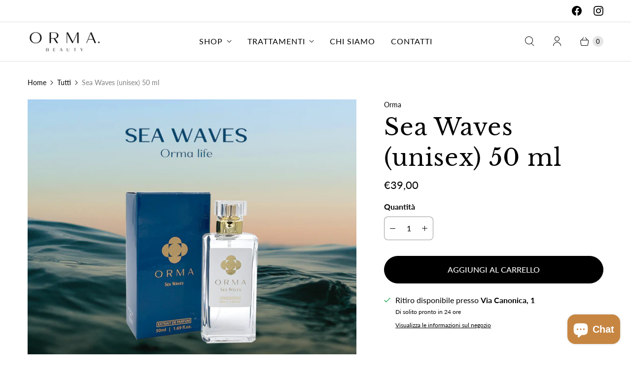

--- FILE ---
content_type: text/css
request_url: https://ormaofficial.com/cdn/shop/t/3/assets/theme.css?v=131317305529810970931767398458
body_size: 46888
content:
/** Shopify CDN: Minification failed

Line 692:2 Unexpected ";"

**/
@charset "UTF-8";
/* Normalize */
/*! normalize.css v8.0.1 | MIT License | github.com/necolas/normalize.css */
/* Document
   ========================================================================== */
/**
 * 1. Correct the line height in all browsers.
 * 2. Prevent adjustments of font size after orientation changes in iOS.
 */
html {
  line-height: 1.15;
  /* 1 */
  -webkit-text-size-adjust: 100%;
  /* 2 */
}

/* Sections
   ========================================================================== */
/**
 * Remove the margin in all browsers.
 */
body {
  margin: 0;
}

/**
 * Render the `main` element consistently in IE.
 */
main {
  display: block;
}

/**
 * Correct the font size and margin on `h1` elements within `section` and
 * `article` contexts in Chrome, Firefox, and Safari.
 */
h1 {
  font-size: 2em;
  margin: 0.67em 0;
}

/* Grouping content
   ========================================================================== */
/**
 * 1. Add the correct box sizing in Firefox.
 * 2. Show the overflow in Edge and IE.
 */
hr {
  box-sizing: content-box;
  /* 1 */
  height: 0;
  /* 1 */
  overflow: visible;
  /* 2 */
}

/**
 * 1. Correct the inheritance and scaling of font size in all browsers.
 * 2. Correct the odd `em` font sizing in all browsers.
 */
pre {
  font-family: monospace, monospace;
  /* 1 */
  font-size: 1em;
  /* 2 */
}

/* Text-level semantics
   ========================================================================== */
/**
 * Remove the gray background on active links in IE 10.
 */
a {
  background-color: transparent;
}

/**
 * 1. Remove the bottom border in Chrome 57-
 * 2. Add the correct text decoration in Chrome, Edge, IE, Opera, and Safari.
 */
abbr[title] {
  border-bottom: none;
  /* 1 */
  text-decoration: underline;
  /* 2 */
  -webkit-text-decoration: underline dotted;
          text-decoration: underline dotted;
  /* 2 */
}

/**
 * Add the correct font weight in Chrome, Edge, and Safari.
 */
b,
strong {
  font-weight: bolder;
}

/**
 * 1. Correct the inheritance and scaling of font size in all browsers.
 * 2. Correct the odd `em` font sizing in all browsers.
 */
code,
kbd,
samp {
  font-family: monospace, monospace;
  /* 1 */
  font-size: 1em;
  /* 2 */
}

/**
 * Add the correct font size in all browsers.
 */
small {
  font-size: 80%;
}

/**
 * Prevent `sub` and `sup` elements from affecting the line height in
 * all browsers.
 */
sub,
sup {
  font-size: 75%;
  line-height: 0;
  position: relative;
  vertical-align: baseline;
}

sub {
  bottom: -0.25em;
}

sup {
  top: -0.5em;
}

/* Embedded content
   ========================================================================== */
/**
 * Remove the border on images inside links in IE 10.
 */
img {
  border-style: none;
}

/* Forms
   ========================================================================== */
/**
 * 1. Change the font styles in all browsers.
 * 2. Remove the margin in Firefox and Safari.
 */
button,
input,
optgroup,
select,
textarea {
  font-family: inherit;
  /* 1 */
  font-size: 100%;
  /* 1 */
  line-height: 1.15;
  /* 1 */
  margin: 0;
  /* 2 */
}

/**
 * Show the overflow in IE.
 * 1. Show the overflow in Edge.
 */
button,
input {
  /* 1 */
  overflow: visible;
}

/**
 * Remove the inheritance of text transform in Edge, Firefox, and IE.
 * 1. Remove the inheritance of text transform in Firefox.
 */
button,
select {
  /* 1 */
  text-transform: none;
}

/**
 * Correct the inability to style clickable types in iOS and Safari.
 */
button,
[type=button],
[type=reset],
[type=submit] {
  -webkit-appearance: button;
}

/**
 * Remove the inner border and padding in Firefox.
 */
button::-moz-focus-inner,
[type=button]::-moz-focus-inner,
[type=reset]::-moz-focus-inner,
[type=submit]::-moz-focus-inner {
  border-style: none;
  padding: 0;
}

/**
 * Restore the focus styles unset by the previous rule.
 */
button:-moz-focusring,
[type=button]:-moz-focusring,
[type=reset]:-moz-focusring,
[type=submit]:-moz-focusring {
  outline: 1px dotted ButtonText;
}

/**
 * Correct the padding in Firefox.
 */
fieldset {
  padding: 0.35em 0.75em 0.625em;
}

/**
 * 1. Correct the text wrapping in Edge and IE.
 * 2. Correct the color inheritance from `fieldset` elements in IE.
 * 3. Remove the padding so developers are not caught out when they zero out
 *    `fieldset` elements in all browsers.
 */
legend {
  box-sizing: border-box;
  /* 1 */
  color: inherit;
  /* 2 */
  display: table;
  /* 1 */
  max-width: 100%;
  /* 1 */
  padding: 0;
  /* 3 */
  white-space: normal;
  /* 1 */
}

/**
 * Add the correct vertical alignment in Chrome, Firefox, and Opera.
 */
progress {
  vertical-align: baseline;
}

/**
 * Remove the default vertical scrollbar in IE 10+.
 */
textarea {
  overflow: auto;
}

/**
 * 1. Add the correct box sizing in IE 10.
 * 2. Remove the padding in IE 10.
 */
[type=checkbox],
[type=radio] {
  box-sizing: border-box;
  /* 1 */
  padding: 0;
  /* 2 */
}

/**
 * Correct the cursor style of increment and decrement buttons in Chrome.
 */
[type=number]::-webkit-inner-spin-button,
[type=number]::-webkit-outer-spin-button {
  height: auto;
}

/**
 * 1. Correct the odd appearance in Chrome and Safari.
 * 2. Correct the outline style in Safari.
 */
[type=search] {
  -webkit-appearance: textfield;
  /* 1 */
  outline-offset: -2px;
  /* 2 */
}

/**
 * Remove the inner padding in Chrome and Safari on macOS.
 */
[type=search]::-webkit-search-decoration {
  -webkit-appearance: none;
}

/**
 * 1. Correct the inability to style clickable types in iOS and Safari.
 * 2. Change font properties to `inherit` in Safari.
 */
::-webkit-file-upload-button {
  -webkit-appearance: button;
  /* 1 */
  font: inherit;
  /* 2 */
}

/* Interactive
   ========================================================================== */
/*
 * Add the correct display in Edge, IE 10+, and Firefox.
 */
details {
  display: block;
}

/*
 * Add the correct display in all browsers.
 */
summary {
  display: list-item;
}

/* Misc
   ========================================================================== */
/**
 * Add the correct display in IE 10+.
 */
template {
  display: none;
}

/**
 * Add the correct display in IE 10.
 */
[hidden] {
  display: none;
}

/* Common */
html::before {
  display: none;
  content: "XS,S,M,L";
}
html::after {
  display: none;
  content: "XS";
}
@media screen and (min-width: 576px) {
  html::after {
    content: "S";
  }
}
@media screen and (min-width: 768px) {
  html::after {
    content: "M";
  }
}
@media screen and (min-width: 960px) {
  html::after {
    content: "L";
  }
}



  

  
  
  
:root {
  --font-size-heading-1: 3.0rem;
  --font-size-heading-2: 2.5rem;
  --font-size-heading-3: 1.9625rem;
  --font-size-heading-4: 1.6125rem;
  --font-size-heading-5: 1.3375rem;
  --font-size-heading-6: 1.1625rem;
  --font-size-banner-heading: 3.4375rem;
}

@media screen and (max-width: 575px) {
  :root {
    --font-size-heading-1: 1.875rem;
    --font-size-heading-2: 1.625rem;
    --font-size-heading-3: 1.5rem;
    --font-size-heading-4: 1.375rem;
    --font-size-heading-5: 1.25rem;
    --font-size-heading-6: 1.125rem;
  }
}@font-face {
  font-family: "Libre Baskerville";
  font-weight: 400;
  font-style: normal;
  font-display: auto;
  src: url("//ormaofficial.com/cdn/fonts/libre_baskerville/librebaskerville_n4.2ec9ee517e3ce28d5f1e6c6e75efd8a97e59c189.woff2") format("woff2"),
       url("//ormaofficial.com/cdn/fonts/libre_baskerville/librebaskerville_n4.323789551b85098885c8eccedfb1bd8f25f56007.woff") format("woff");
}

@font-face {
  font-family: "Libre Baskerville";
  font-weight: 400;
  font-style: italic;
  font-display: auto;
  src: url("//ormaofficial.com/cdn/fonts/libre_baskerville/librebaskerville_i4.9b1c62038123f2ff89e0d72891fc2421add48a40.woff2") format("woff2"),
       url("//ormaofficial.com/cdn/fonts/libre_baskerville/librebaskerville_i4.d5032f0d77e668619cab9a3b6ff7c45700fd5f7c.woff") format("woff");
}

@font-face {
  font-family: "Libre Baskerville";
  font-weight: 700;
  font-style: normal;
  font-display: auto;
  src: url("//ormaofficial.com/cdn/fonts/libre_baskerville/librebaskerville_n7.eb83ab550f8363268d3cb412ad3d4776b2bc22b9.woff2") format("woff2"),
       url("//ormaofficial.com/cdn/fonts/libre_baskerville/librebaskerville_n7.5bb0de4f2b64b2f68c7e0de8d18bc3455494f553.woff") format("woff");
}

  

  
@font-face {
  font-family: Lato;
  font-weight: 400;
  font-style: normal;
  font-display: auto;
  src: url("//ormaofficial.com/cdn/fonts/lato/lato_n4.c3b93d431f0091c8be23185e15c9d1fee1e971c5.woff2") format("woff2"),
       url("//ormaofficial.com/cdn/fonts/lato/lato_n4.d5c00c781efb195594fd2fd4ad04f7882949e327.woff") format("woff");
}

@font-face {
  font-family: Lato;
  font-weight: 400;
  font-style: italic;
  font-display: auto;
  src: url("//ormaofficial.com/cdn/fonts/lato/lato_i4.09c847adc47c2fefc3368f2e241a3712168bc4b6.woff2") format("woff2"),
       url("//ormaofficial.com/cdn/fonts/lato/lato_i4.3c7d9eb6c1b0a2bf62d892c3ee4582b016d0f30c.woff") format("woff");
}

@font-face {
  font-family: Lato;
  font-weight: 700;
  font-style: normal;
  font-display: auto;
  src: url("//ormaofficial.com/cdn/fonts/lato/lato_n7.900f219bc7337bc57a7a2151983f0a4a4d9d5dcf.woff2") format("woff2"),
       url("//ormaofficial.com/cdn/fonts/lato/lato_n7.a55c60751adcc35be7c4f8a0313f9698598612ee.woff") format("woff");
}

  @font-face {
  font-family: Lato;
  font-weight: 700;
  font-style: italic;
  font-display: auto;
  src: url("//ormaofficial.com/cdn/fonts/lato/lato_i7.16ba75868b37083a879b8dd9f2be44e067dfbf92.woff2") format("woff2"),
       url("//ormaofficial.com/cdn/fonts/lato/lato_i7.4c07c2b3b7e64ab516aa2f2081d2bb0366b9dce8.woff") format("woff");
}

@font-face {
  font-family: Lato;
  font-weight: 100;
  font-style: normal;
  font-display: auto;
  src: url("//ormaofficial.com/cdn/fonts/lato/lato_n1.28c16a27f5f7a3fc1b44cb5df6b7bbb1852b715f.woff2") format("woff2"),
       url("//ormaofficial.com/cdn/fonts/lato/lato_n1.bf54aec592a20656da3762a257204a332a144371.woff") format("woff");
}

  @font-face {
  font-family: Lato;
  font-weight: 100;
  font-style: italic;
  font-display: auto;
  src: url("//ormaofficial.com/cdn/fonts/lato/lato_i1.7bae706c3055a9cfa69fabb03533e7e5b18e888e.woff2") format("woff2"),
       url("//ormaofficial.com/cdn/fonts/lato/lato_i1.f39e8bd3aa97d6b2bb1070b1d52c9bb63a31665c.woff") format("woff");
}

@font-face {
  font-family: Lato;
  font-weight: 400;
  font-style: normal;
  font-display: auto;
  src: url("//ormaofficial.com/cdn/fonts/lato/lato_n4.c3b93d431f0091c8be23185e15c9d1fee1e971c5.woff2") format("woff2"),
       url("//ormaofficial.com/cdn/fonts/lato/lato_n4.d5c00c781efb195594fd2fd4ad04f7882949e327.woff") format("woff");
}

@font-face {
  font-family: Lato;
  font-weight: 400;
  font-style: italic;
  font-display: auto;
  src: url("//ormaofficial.com/cdn/fonts/lato/lato_i4.09c847adc47c2fefc3368f2e241a3712168bc4b6.woff2") format("woff2"),
       url("//ormaofficial.com/cdn/fonts/lato/lato_i4.3c7d9eb6c1b0a2bf62d892c3ee4582b016d0f30c.woff") format("woff");
}

@font-face {
  font-family: Lato;
  font-weight: 700;
  font-style: normal;
  font-display: auto;
  src: url("//ormaofficial.com/cdn/fonts/lato/lato_n7.900f219bc7337bc57a7a2151983f0a4a4d9d5dcf.woff2") format("woff2"),
       url("//ormaofficial.com/cdn/fonts/lato/lato_n7.a55c60751adcc35be7c4f8a0313f9698598612ee.woff") format("woff");
}

  @font-face {
  font-family: Lato;
  font-weight: 700;
  font-style: italic;
  font-display: auto;
  src: url("//ormaofficial.com/cdn/fonts/lato/lato_i7.16ba75868b37083a879b8dd9f2be44e067dfbf92.woff2") format("woff2"),
       url("//ormaofficial.com/cdn/fonts/lato/lato_i7.4c07c2b3b7e64ab516aa2f2081d2bb0366b9dce8.woff") format("woff");
}

@font-face {
  font-family: Lato;
  font-weight: 100;
  font-style: normal;
  font-display: auto;
  src: url("//ormaofficial.com/cdn/fonts/lato/lato_n1.28c16a27f5f7a3fc1b44cb5df6b7bbb1852b715f.woff2") format("woff2"),
       url("//ormaofficial.com/cdn/fonts/lato/lato_n1.bf54aec592a20656da3762a257204a332a144371.woff") format("woff");
}

  @font-face {
  font-family: Lato;
  font-weight: 100;
  font-style: italic;
  font-display: auto;
  src: url("//ormaofficial.com/cdn/fonts/lato/lato_i1.7bae706c3055a9cfa69fabb03533e7e5b18e888e.woff2") format("woff2"),
       url("//ormaofficial.com/cdn/fonts/lato/lato_i1.f39e8bd3aa97d6b2bb1070b1d52c9bb63a31665c.woff") format("woff");
}

@font-face {
  font-family: Lato;
  font-weight: 400;
  font-style: normal;
  font-display: auto;
  src: url("//ormaofficial.com/cdn/fonts/lato/lato_n4.c3b93d431f0091c8be23185e15c9d1fee1e971c5.woff2") format("woff2"),
       url("//ormaofficial.com/cdn/fonts/lato/lato_n4.d5c00c781efb195594fd2fd4ad04f7882949e327.woff") format("woff");
}

@font-face {
  font-family: Lato;
  font-weight: 400;
  font-style: italic;
  font-display: auto;
  src: url("//ormaofficial.com/cdn/fonts/lato/lato_i4.09c847adc47c2fefc3368f2e241a3712168bc4b6.woff2") format("woff2"),
       url("//ormaofficial.com/cdn/fonts/lato/lato_i4.3c7d9eb6c1b0a2bf62d892c3ee4582b016d0f30c.woff") format("woff");
}

@font-face {
  font-family: Lato;
  font-weight: 700;
  font-style: normal;
  font-display: auto;
  src: url("//ormaofficial.com/cdn/fonts/lato/lato_n7.900f219bc7337bc57a7a2151983f0a4a4d9d5dcf.woff2") format("woff2"),
       url("//ormaofficial.com/cdn/fonts/lato/lato_n7.a55c60751adcc35be7c4f8a0313f9698598612ee.woff") format("woff");
}

  @font-face {
  font-family: Lato;
  font-weight: 700;
  font-style: italic;
  font-display: auto;
  src: url("//ormaofficial.com/cdn/fonts/lato/lato_i7.16ba75868b37083a879b8dd9f2be44e067dfbf92.woff2") format("woff2"),
       url("//ormaofficial.com/cdn/fonts/lato/lato_i7.4c07c2b3b7e64ab516aa2f2081d2bb0366b9dce8.woff") format("woff");
}

@font-face {
  font-family: Lato;
  font-weight: 100;
  font-style: normal;
  font-display: auto;
  src: url("//ormaofficial.com/cdn/fonts/lato/lato_n1.28c16a27f5f7a3fc1b44cb5df6b7bbb1852b715f.woff2") format("woff2"),
       url("//ormaofficial.com/cdn/fonts/lato/lato_n1.bf54aec592a20656da3762a257204a332a144371.woff") format("woff");
}

  @font-face {
  font-family: Lato;
  font-weight: 100;
  font-style: italic;
  font-display: auto;
  src: url("//ormaofficial.com/cdn/fonts/lato/lato_i1.7bae706c3055a9cfa69fabb03533e7e5b18e888e.woff2") format("woff2"),
       url("//ormaofficial.com/cdn/fonts/lato/lato_i1.f39e8bd3aa97d6b2bb1070b1d52c9bb63a31665c.woff") format("woff");
}

@font-face {
  font-family: "Libre Baskerville";
  font-weight: 400;
  font-style: normal;
  font-display: auto;
  src: url("//ormaofficial.com/cdn/fonts/libre_baskerville/librebaskerville_n4.2ec9ee517e3ce28d5f1e6c6e75efd8a97e59c189.woff2") format("woff2"),
       url("//ormaofficial.com/cdn/fonts/libre_baskerville/librebaskerville_n4.323789551b85098885c8eccedfb1bd8f25f56007.woff") format("woff");
}

@font-face {
  font-family: "Libre Baskerville";
  font-weight: 400;
  font-style: italic;
  font-display: auto;
  src: url("//ormaofficial.com/cdn/fonts/libre_baskerville/librebaskerville_i4.9b1c62038123f2ff89e0d72891fc2421add48a40.woff2") format("woff2"),
       url("//ormaofficial.com/cdn/fonts/libre_baskerville/librebaskerville_i4.d5032f0d77e668619cab9a3b6ff7c45700fd5f7c.woff") format("woff");
}

@font-face {
  font-family: "Libre Baskerville";
  font-weight: 700;
  font-style: normal;
  font-display: auto;
  src: url("//ormaofficial.com/cdn/fonts/libre_baskerville/librebaskerville_n7.eb83ab550f8363268d3cb412ad3d4776b2bc22b9.woff2") format("woff2"),
       url("//ormaofficial.com/cdn/fonts/libre_baskerville/librebaskerville_n7.5bb0de4f2b64b2f68c7e0de8d18bc3455494f553.woff") format("woff");
}

  

  
@font-face {
  font-family: Lato;
  font-weight: 500;
  font-style: normal;
  font-display: auto;
  src: url("//ormaofficial.com/cdn/fonts/lato/lato_n5.b2fec044fbe05725e71d90882e5f3b21dae2efbd.woff2") format("woff2"),
       url("//ormaofficial.com/cdn/fonts/lato/lato_n5.f25a9a5c73ff9372e69074488f99e8ac702b5447.woff") format("woff");
}

@font-face {
  font-family: Lato;
  font-weight: 500;
  font-style: italic;
  font-display: auto;
  src: url("//ormaofficial.com/cdn/fonts/lato/lato_i5.9501f9e8a9e09e142687495e156dec167f6a3ea3.woff2") format("woff2"),
       url("//ormaofficial.com/cdn/fonts/lato/lato_i5.eca6cbf1aa9c70cc6dbfed0353a2f57e5065c864.woff") format("woff");
}

@font-face {
  font-family: Lato;
  font-weight: 700;
  font-style: normal;
  font-display: auto;
  src: url("//ormaofficial.com/cdn/fonts/lato/lato_n7.900f219bc7337bc57a7a2151983f0a4a4d9d5dcf.woff2") format("woff2"),
       url("//ormaofficial.com/cdn/fonts/lato/lato_n7.a55c60751adcc35be7c4f8a0313f9698598612ee.woff") format("woff");
}

  @font-face {
  font-family: Lato;
  font-weight: 700;
  font-style: italic;
  font-display: auto;
  src: url("//ormaofficial.com/cdn/fonts/lato/lato_i7.16ba75868b37083a879b8dd9f2be44e067dfbf92.woff2") format("woff2"),
       url("//ormaofficial.com/cdn/fonts/lato/lato_i7.4c07c2b3b7e64ab516aa2f2081d2bb0366b9dce8.woff") format("woff");
}

@font-face {
  font-family: Lato;
  font-weight: 100;
  font-style: normal;
  font-display: auto;
  src: url("//ormaofficial.com/cdn/fonts/lato/lato_n1.28c16a27f5f7a3fc1b44cb5df6b7bbb1852b715f.woff2") format("woff2"),
       url("//ormaofficial.com/cdn/fonts/lato/lato_n1.bf54aec592a20656da3762a257204a332a144371.woff") format("woff");
}

  @font-face {
  font-family: Lato;
  font-weight: 100;
  font-style: italic;
  font-display: auto;
  src: url("//ormaofficial.com/cdn/fonts/lato/lato_i1.7bae706c3055a9cfa69fabb03533e7e5b18e888e.woff2") format("woff2"),
       url("//ormaofficial.com/cdn/fonts/lato/lato_i1.f39e8bd3aa97d6b2bb1070b1d52c9bb63a31665c.woff") format("woff");
}


  
  

  
  

  
  
  

  
  
  
  
  

  ;
/* Header */
/* General */
/* Sidebar */
/* Stickers */
/* Buttons */
/* Borders */
/* Swatches */
/* Background */
/* Popup */
/* Footer */
/* Password Page */
.signpost {
  display: inline-block;
  padding-bottom: 0.25rem;
  color: #000000;
  text-decoration: none;
  text-transform: uppercase;
  letter-spacing: 0.1rem;
  transition: color 0.2s ease-in-out;
}
.signpost::after {
  position: relative;
  display: block;
  width: 100%;
  height: 1px;
  cursor: pointer;
  content: "";
  background-color: #000000;
  transform: translateY(0.25rem);
}
.signpost:hover {
  color: #c68642;
}
.signpost:hover::after {
  background-color: #c68642;
}

body:not(.user-is-tabbing) a:focus,
body:not(.user-is-tabbing) button:focus {
  outline: none;
}

label {
  font-weight: 700;
  cursor: default;
}

input[type=text],
input[type=email],
input[type=password],
input[type=search],
input[type=telephone],
input[type=tel],
input[type=number],
textarea {
  font-family: Lato,sans-serif;
  font-style: normal;
  font-weight: 400;
  padding: 0.75rem 1rem;
  font-size: 1.0rem;
  margin-top: 0.5rem;
  margin-bottom: 1rem;
  line-height: 1.4;
  color: #000000;
  background: #ffffff;
  border: 1px solid rgba(0, 0, 0, 0.4);
  transition: border-color 0.2s ease-out;
  display: block;
  width: 100%;
  line-height: 1.4;
  border-radius: 0.5rem;
  -webkit-appearance: none;
}
input[type=text]::placeholder,
input[type=email]::placeholder,
input[type=password]::placeholder,
input[type=search]::placeholder,
input[type=telephone]::placeholder,
input[type=tel]::placeholder,
input[type=number]::placeholder,
textarea::placeholder {
  color: rgba(0, 0, 0, 0.4);
}
input[type=text]:active,
input[type=email]:active,
input[type=password]:active,
input[type=search]:active,
input[type=telephone]:active,
input[type=tel]:active,
input[type=number]:active,
textarea:active {
  border-color: #000000;
}
input[type=text]:focus,
input[type=email]:focus,
input[type=password]:focus,
input[type=search]:focus,
input[type=telephone]:focus,
input[type=tel]:focus,
input[type=number]:focus,
textarea:focus {
  border-color: #000000;
  outline: #000000;
}

input[type=search]::-webkit-search-cancel-button {
  -webkit-appearance: none;
  position: absolute;
  top: 50%;
  right: 0.75rem;
  width: 1rem;
  height: 1rem;
  margin: 0;
  cursor: pointer;
  background-image: url('data:image/svg+xml;utf8, %3Csvg width="12" height="12" viewBox="0 0 12 12" fill="none" xmlns="http://www.w3.org/2000/svg"%3E%3Cpath fill-rule="evenodd" clip-rule="evenodd" d="M6 12C9.31371 12 12 9.31371 12 6C12 2.68629 9.31371 0 6 0C2.68629 0 0 2.68629 0 6C0 9.31371 2.68629 12 6 12ZM4.04588 3.33875C3.85061 3.14348 3.53403 3.14348 3.33877 3.33875C3.14351 3.53401 3.14351 3.85059 3.33877 4.04585L5.29291 5.99999L3.33877 7.95413C3.14351 8.14939 3.14351 8.46597 3.33877 8.66124C3.53403 8.8565 3.85061 8.8565 4.04588 8.66124L6.00001 6.7071L7.95415 8.66124C8.14942 8.8565 8.466 8.8565 8.66126 8.66124C8.85652 8.46597 8.85652 8.14939 8.66126 7.95413L6.70712 5.99999L8.66126 4.04585C8.85652 3.85059 8.85652 3.53401 8.66126 3.33875C8.466 3.14348 8.14942 3.14348 7.95415 3.33875L6.00001 5.29288L4.04588 3.33875Z" fill="%23000000"/%3E%3C/svg%3E');
  background-repeat: no-repeat;
  background-size: 1rem 1rem;
  opacity: 0.6;
  transform: translateY(-50%);
}
@media screen and (min-width: 960px) {
  input[type=search]::-webkit-search-cancel-button {
    width: 0.75rem;
    height: 0.75rem;
    background-size: 0.75rem 0.75rem;
  }
}

textarea {
  font-family: Lato,sans-serif;
  font-style: normal;
  font-weight: 400;
}

select {
  font-family: Lato,sans-serif;
  font-style: normal;
  font-weight: 400;
  padding: 0.75rem 1rem;
  font-size: 1.0rem;
  margin-top: 0.5rem;
  margin-bottom: 1rem;
  line-height: 1.4;
  color: #000000;
  background: #ffffff;
  border: 1px solid rgba(0, 0, 0, 0.4);
  transition: border-color 0.2s ease-out;
  position: relative;
  width: 100%;
  text-align: left;
  cursor: pointer;
  -moz-background-clip: padding;
  -webkit-background-clip: padding-box;
  background-clip: padding-box;
  border-radius: 0.5rem;
  -webkit-appearance: none;
          appearance: none;
}
select::placeholder {
  color: rgba(0, 0, 0, 0.4);
}
select:active {
  border-color: #000000;
}
select:focus {
  border-color: #000000;
  outline: #000000;
}
@media screen and (min-width: 768px) {
  select {
    min-width: 20px;
  }
}

.select-wrapper {
  position: relative;
}
.select-wrapper::after {
  position: absolute;
  pointer-events: none;
  content: url('data:image/svg+xml,%3Csvg viewBox="0 0 16 9" fill="none" xmlns="http://www.w3.org/2000/svg"%3E%3Cpath d="M1 0.75L8 7.75L15 0.75" stroke="%23000000" stroke-width="1.75"/%3E%3C/svg%3E');
  transform: translate(-100%, 25%);
  width: 13.25px;
  height: 7.5px;
  padding: 0.75rem 1rem;
}

.form__required {
  color: #ee575a;
}

::selection {
  color: #fff;
  text-shadow: none;
  background: #000000;
}

.visually-hidden {
  position: absolute !important;
  width: 1px;
  height: 1px;
  padding: 0;
  margin: -1px;
  overflow: hidden;
  clip: rect(1px, 1px, 1px, 1px);
  border: 0;
}

.skip-to-main {
  position: absolute;
  top: 0;
  left: -9999px;
  padding: 1em;
  font-size: 1.0rem;
  text-decoration: none;
  background-color: #ffffff;
}
.skip-to-main:focus, .skip-to-main:active {
  left: 0;
  z-index: 901;
}

.errors,
.success {
  padding: 12px 0;
  margin-bottom: 30px;
  text-align: center;
}

.errors {
  color: #ea555c;
  background-color: #fcecec;
  border: 1px solid #edabb9;
}
.errors ul {
  padding: 0;
  margin: 0;
  list-style-type: none;
}
.errors li {
  margin: 0;
}

.field-error {
  border: 1px solid #ee575a;
  box-shadow: 0 0 10px rgba(238, 87, 90, 0.8);
}

.success {
  color: #108144;
  background-color: #f0fbdb;
  border: 1px solid #c2cc98;
}

.placeholder-svg {
  background-color: rgba(0, 0, 0, 0.1);
  fill: rgba(0, 0, 0, 0.35);
}

.main__wrapper .shopify-challenge__container {
  max-width: 800px;
  margin: 3rem auto;
}
@media screen and (min-width: 576px) {
  .main__wrapper .shopify-challenge__container {
    margin: 3.5rem auto;
  }
}
.static-page--width-wide .main__wrapper .shopify-challenge__container {
  max-width: 1200px;
}
.static-page--width-narrow .main__wrapper .shopify-challenge__container {
  max-width: 680px;
}

.text-align-center {
  text-align: center;
}

.text-align-left,
.text-align-start {
  text-align: left;
}

.text-align-right,
.text-align-end {
  text-align: right;
}

.text-align-justify {
  text-align: justify;
}

.font-weight--light {
  font-weight: 300;
}

.font-weight--bold {
  font-weight: 700;
}

.hidden {
  display: none;
}

[data-rimg=lazy],
[data-rimg=loading],
[data-rimg=loaded] {
  background-color: rgba(0, 0, 0, 0.1);
  transition: opacity 500ms cubic-bezier(0.25, 0.46, 0.45, 0.94);
}

[data-rimg=lazy],
[data-rimg=loading] {
  opacity: 0;
}

[data-rimg=loaded] {
  background-color: transparent;
  opacity: 1;
}

[data-rimg-canvas] {
  position: absolute;
  top: 0;
  right: 0;
  bottom: 0;
  left: 0;
  background: rgba(0, 0, 0, 0.1);
  transition: visibility 0s linear 0.1s, opacity 0.1s linear;
}
[data-rimg=loaded] + [data-rimg-canvas], [data-rimg=""] + [data-rimg-canvas] {
  visibility: hidden;
  opacity: 0;
}
.no-js [data-rimg-canvas] {
  display: none;
}

.no-js [data-rimg-noscript] + [data-rimg=lazy] {
  display: none;
}
.no-js [data-rimg=lazy] {
  opacity: 1;
}

* {
  box-sizing: border-box;
}

html {
  font-size: 16px;
  text-rendering: optimizeLegibility;
  -moz-osx-font-smoothing: grayscale;
  -moz-font-smoothing: antialiased;
  -webkit-font-smoothing: antialiased;
}

body {
  font-family: Lato,sans-serif;
  font-style: normal;
  font-weight: 400;
  font-size: 1.0rem;
  line-height: 1.5;
  color: #000000;
  text-align: left;
  word-break: break-word;
  background-color: #ffffff;
}
.scroll-locked body {
  overflow: hidden;
  touch-action: manipulation;
}header,
main,
footer {
  width: 100%;
  margin: 0;
}

main,
footer {
  z-index: 1;
}

section {
  margin: 3rem 24px;
}
@media screen and (min-width: 576px) {
  section {
    margin: 3rem 32px;
  }
}
@media screen and (min-width: 768px) {
  section {
    margin: 3.5rem 40px;
  }
}
@media screen and (min-width: 960px) {
  section {
    margin: 3.5rem 56px;
  }
}

.section__wrapper {
  position: relative;
  max-width: 1200px;
  margin: 0 auto;
}

.template-article .shopify-section:nth-child(2) section,
.template-collection .shopify-section:nth-child(2) section,
.template-product .shopify-section:nth-child(2) section {
  border-top: 0;
}

h1,
h2,
h3,
h4,
h5,
h6 {
  font-family: "Libre Baskerville",serif;
  font-style: normal;
  font-weight: 400;
  line-height: 1.3;
  color: #000000;
  text-decoration: none;
  text-transform: none;
  letter-spacing: 1px;
  margin: 2.5rem 0 1rem;
}
h1 a,
h2 a,
h3 a,
h4 a,
h5 a,
h6 a {
  color: inherit;
  text-decoration: none;
}
h1 a:visited, h1 a:hover, h1 a:focus, h1 a:active,
h2 a:visited,
h2 a:hover,
h2 a:focus,
h2 a:active,
h3 a:visited,
h3 a:hover,
h3 a:focus,
h3 a:active,
h4 a:visited,
h4 a:hover,
h4 a:focus,
h4 a:active,
h5 a:visited,
h5 a:hover,
h5 a:focus,
h5 a:active,
h6 a:visited,
h6 a:hover,
h6 a:focus,
h6 a:active {
  color: inherit;
}

h1 {
  font-size: var(--font-size-heading-1);
}

h2 {
  font-size: var(--font-size-heading-2);
}

h3 {
  font-size: var(--font-size-heading-3);
}

h4 {
  font-size: var(--font-size-heading-4);
}

h5 {
  font-size: var(--font-size-heading-5);
}

h6 {
  font-size: var(--font-size-heading-6);
}

a {
  color: #000000;
  transition: color 0.2s ease-out;
}
a:visited {
  color: #000000;
}
a:hover, a:focus, a:active {
  color: #c68642;
}

p {
  margin: 0 0 1.5rem;
}
p:last-child {
  margin-bottom: 0;
}

img {
  width: auto;
  max-width: 100%;
  height: auto;
}

ol,
ul {
  padding-left: 1rem;
  margin: 1rem 0 1.5rem;
}
ol > ol,
ol > ul,
ul > ol,
ul > ul {
  margin: 0;
}

ol {
  list-style-type: decimal;
}

ul {
  list-style-type: disc;
}

li {
  margin-bottom: 0.75rem;
}

table {
  display: block;
  margin-bottom: 1.5rem;
  overflow-x: auto;
  white-space: nowrap;
  border-collapse: collapse;
  border: none;
}
@media screen and (min-width: 576px) {
  table {
    display: table;
    overflow-x: visible;
    white-space: normal;
  }
}

tr {
  border-bottom: 1px solid #dedede;
}

th {
  padding: 0.75rem 0.75rem 0.75rem 0;
  color: #000000;
}

td {
  padding: 0.75rem 0.75rem 0.75rem 0;
  font-size: 1.0rem;
}

blockquote {
  font-family: Lato,sans-serif;
  font-style: normal;
  font-weight: 400;
  position: relative;
  padding-left: 1.5rem;
  margin: 1rem 0;
  font-size: 1.25rem;
  border-left: 0.5rem solid #dedede;
  opacity: 0.8;
}

iframe {
  max-width: 100%;
}

b,
strong {
  font-weight: 700;
}

em {
  font-style: italic;
}

b em,
strong em,
em b,
em strong {
  font-style: italic;
}

hr {
  height: 0;
  border: solid #dedede;
  border-width: 1px 0 0;
}

.breadcrumbs {
  display: flex;
  flex-wrap: wrap;
  margin: 1.5rem 0;
  font-size: 0.875rem;
}

.breadcrumbs__separator {
  margin: 0 0.5rem;
}
.breadcrumbs__separator::after {
  display: inline-block;
  content: url('data:image/svg+xml,%3Csvg width="6" height="10" viewBox="0 0 6 10" fill="none" xmlns="http://www.w3.org/2000/svg"%3E%3Cpath d="M1.35355 0.646447C1.15829 0.451184 0.841709 0.451184 0.646447 0.646447C0.451184 0.841709 0.451184 1.15829 0.646447 1.35355L1.35355 0.646447ZM5 5L5.35355 5.35355C5.54882 5.15829 5.54882 4.84171 5.35355 4.64645L5 5ZM0.646447 8.64645C0.451184 8.84171 0.451184 9.15829 0.646447 9.35355C0.841709 9.54882 1.15829 9.54882 1.35355 9.35355L0.646447 8.64645ZM0.646447 1.35355L4.64645 5.35355L5.35355 4.64645L1.35355 0.646447L0.646447 1.35355ZM4.64645 4.64645L0.646447 8.64645L1.35355 9.35355L5.35355 5.35355L4.64645 4.64645Z" fill="%23000000"/%3E%3C/svg%3E');
}

.breadcrumbs__link {
  color: #000000;
  text-decoration: none;
}
.breadcrumbs__link:visited {
  color: #000000;
}
.breadcrumbs__link:hover {
  color: #c68642;
  text-decoration: underline;
}

.breadcrumbs__current {
  opacity: 0.5;
}

.pagination {
  display: flex;
  align-items: center;
  justify-content: center;
  margin: 2.5rem 0;
  text-align: center;
}
@media screen and (min-width: 768px) {
  .pagination {
    margin: 4rem;
  }
}

.pagination__previous-button,
.pagination__next-button {
  display: flex;
  align-items: center;
  justify-content: center;
  width: 2.75rem;
  height: 2.75rem;
}

.pagination__previous-button {
  margin-right: 1.5rem;
}
@media screen and (min-width: 768px) {
  .pagination__previous-button {
    margin-right: 2rem;
  }
}

.pagination__next-button {
  margin-left: 1.5rem;
}
@media screen and (min-width: 768px) {
  .pagination__next-button {
    margin-left: 2rem;
  }
}

.pagination__page-list {
  display: none;
  align-items: center;
  padding: 0;
  margin: 0;
  list-style-type: none;
}
@media screen and (min-width: 576px) {
  .pagination__page-list {
    display: flex;
  }
}

.pagination__page {
  display: inline-block;
  margin: 0 1rem;
}
.pagination__page a {
  color: #000000;
  text-decoration: none;
  border-bottom: 1px solid #ffffff;
}
.pagination__page a:hover {
  color: #c68642;
  border-bottom: 1px solid #c68642;
}

.pagination__page--current {
  font-weight: bold;
}

@keyframes dotTyping {
  0% {
    box-shadow: 16px 0 0 0 var(--loading-icon-color), 32px 0 0 0 var(--loading-icon-color), 48px 0 0 0 var(--loading-icon-color);
  }
  16.667% {
    box-shadow: 16px -10px 0 0 var(--loading-icon-color), 32px 0 0 0 var(--loading-icon-color), 48px 0 0 0 var(--loading-icon-color);
  }
  33.333% {
    box-shadow: 16px 0 0 0 var(--loading-icon-color), 32px 0 0 0 var(--loading-icon-color), 48px 0 0 0 var(--loading-icon-color);
  }
  50% {
    box-shadow: 16px 0 0 0 var(--loading-icon-color), 32px -10px 0 0 var(--loading-icon-color), 48px 0 0 0 var(--loading-icon-color);
  }
  66.667% {
    box-shadow: 16px 0 0 0 var(--loading-icon-color), 32px 0 0 0 var(--loading-icon-color), 48px 0 0 0 var(--loading-icon-color);
  }
  83.333% {
    box-shadow: 16px 0 0 0 var(--loading-icon-color), 32px 0 0 0 var(--loading-icon-color), 48px -10px 0 0 var(--loading-icon-color);
  }
  100% {
    box-shadow: 16px 0 0 0 var(--loading-icon-color), 32px 0 0 0 var(--loading-icon-color), 48px 0 0 0 var(--loading-icon-color);
  }
}
.loading-icon {
  position: absolute;
  top: 50%;
  left: 50%;
  display: block;
  transform: translate(-50%, -50%);
}

.loading-icon__animation {
  position: relative;
  left: -32px;
  width: 10px;
  height: 10px;
  color: var(--loading-icon-color);
  border-radius: 5px;
  box-shadow: 16px 0 0 0 var(--loading-icon-color), 32px 0 0 0 var(--loading-icon-color), 48px 0 0 0 var(--loading-icon-color);
  animation: dotTyping 1.5s infinite linear;
}

.section-with-sidebar {
  margin: 3rem 24px;
}
@media screen and (min-width: 576px) {
  .section-with-sidebar {
    margin: 3rem 32px;
  }
}
@media screen and (min-width: 768px) {
  .section-with-sidebar {
    margin: 3.5rem 40px;
  }
}
@media screen and (min-width: 960px) {
  .section-with-sidebar {
    margin: 3.5rem 56px;
  }
}

.section-with-sidebar__wrapper {
  width: 100%;
  max-width: 1200px;
  margin: 1rem auto;
}
@media screen and (min-width: 768px) {
  .section-with-sidebar__wrapper {
    display: flex;
  }
}

.sidebar {
  width: 100%;
}
@media screen and (min-width: 768px) {
  .sidebar {
    flex: 0 0 25%;
    margin: 0;
  }
}

.sidebar__block {
  border-bottom: 1px solid #dedede;
}

.sidebar__block-toggle {
  position: relative;
  display: block;
  padding: 0;
  margin: 0;
  text-decoration: none;
}
.sidebar__block-toggle::after {
  position: absolute;
  top: 50%;
  right: 1rem;
  display: block;
  width: 1rem;
  height: 1rem;
  content: url('data:image/svg+xml,%3Csvg width="16" height="16" viewBox="0 0 16 16" fill="none" xmlns="http://www.w3.org/2000/svg"%3E%3Cpath fill-rule="evenodd" clip-rule="evenodd" d="M7 13.5C7 13.7761 7.22386 14 7.5 14C7.77614 14 8 13.7761 8 13.5V9H12.5C12.7761 9 13 8.77614 13 8.5C13 8.22386 12.7761 8 12.5 8H8V3.5C8 3.22386 7.77614 3 7.5 3C7.22386 3 7 3.22386 7 3.5V8H2.5C2.22386 8 2 8.22386 2 8.5C2 8.77614 2.22386 9 2.5 9H7V13.5Z" fill="%23000000"/%3E%3C/svg%3E');
  transform: translateY(-50%);
}
.sidebar__block-toggle[data-open=true]::after {
  content: url('data:image/svg+xml,%3Csvg width="16" height="16" viewBox="0 0 16 16" fill="none" xmlns="http://www.w3.org/2000/svg"%3E%3Cpath fill-rule="evenodd" clip-rule="evenodd" d="M2 8.5C2 8.22386 2.22386 8 2.5 8H12.5C12.7761 8 13 8.22386 13 8.5C13 8.77614 12.7761 9 12.5 9H2.5C2.22386 9 2 8.77614 2 8.5Z" fill="%23000000"/%3E%3C/svg%3E');
}

.sidebar__block-heading {
  font-family: Lato,sans-serif;
  font-style: normal;
  font-weight: 400;
  padding: 1rem 2.5rem 1rem 0;
  margin: 0;
  font-size: 1.0rem;
  font-weight: 700;
  line-height: 1.5;
  color: #000000;
  text-transform: none;
  letter-spacing: 0;
}

.sidebar__block-content p {
  margin-bottom: 1rem;
}
.sidebar__block-content a {
  position: relative;
  color: #000000;
}
.sidebar__block-content a:visited {
  color: #000000;
}
.sidebar__block-content a:hover, .sidebar__block-content a:focus {
  color: #c68642;
}
.sidebar__block-content > .sidebar__block-menu-list > li:last-child {
  padding-bottom: 0.5rem;
}
.sidebar__block-content[data-animation-state=closed] {
  display: none;
  height: 0;
  opacity: 0;
}
.sidebar__block-content[data-animation] {
  display: block;
  overflow: hidden;
  transition: opacity 200ms, height 200ms;
}
.sidebar__block-content[data-animation-state=open] {
  display: block;
  height: auto;
  opacity: 1;
}
.sidebar__block-content[data-animation][data-animation-state=open] {
  height: var(--open-height);
}

.sidebar__block-menu-list,
.sidebar__tag-list {
  padding: 0;
  margin: 0;
  list-style-type: none;
}
.sidebar__block-menu-list li,
.sidebar__tag-list li {
  margin: 0;
}
.sidebar__block-menu-list ul,
.sidebar__tag-list ul {
  margin-left: 1rem;
}

.sidebar__block-link,
.sidebar__tag-link {
  display: inline-block;
  margin: 0 0 0.5rem;
  color: #000000;
  text-decoration: none;
  cursor: pointer;
}
.sidebar__block-link:visited,
.sidebar__tag-link:visited {
  color: #000000;
}
.sidebar__block-link:hover, .sidebar__block-link:focus,
.sidebar__tag-link:hover,
.sidebar__tag-link:focus {
  color: #c68642;
  text-decoration: underline;
}

.sidebar__blog-tags {
  display: flex;
  flex-wrap: wrap;
  padding: 0 0 0.5rem;
  margin: 0;
  list-style-type: none;
}
.sidebar__blog-tags li {
  margin: 0;
}

a.sidebar__blog-tag {
  display: inline-block;
  padding: 0.25rem 0.75rem;
  margin: 0;
  font-size: 0.8125rem;
  color: #000000;
  text-decoration: none;
  background-color: rgba(0, 0, 0, 0.1);
  border-radius: 1.25rem;
  margin: 0 0.5rem 0.5rem 0;
  color: #000000;
}
a.sidebar__blog-tag:visited {
  color: #000000;
}
a.sidebar__blog-tag:visited {
  color: #000000;
}
a.sidebar__blog-tag:hover, a.sidebar__blog-tag:focus {
  color: #000000;
}

.sidebar__blog-date {
  display: block;
  font-size: 0.8125rem;
}

.sidebar__search-form {
  position: relative;
  padding-bottom: 1rem;
}

.sidebar__search-box[type=text] {
  padding-right: 2.5rem;
  margin: 0;
  word-wrap: normal;
}

.sidebar__search-submit {
  position: absolute;
  top: 0.75rem;
  right: 1rem;
  padding: 0;
  cursor: pointer;
  background-color: #ffffff;
  border: none;
}
.sidebar__search-submit svg {
  display: block;
  color: #000000;
}

.sidebar__newsletter-form {
  padding-bottom: 1rem;
}
.sidebar__newsletter-form .sidebar__newsletter-first-name,
.sidebar__newsletter-form .sidebar__newsletter-last-name,
.sidebar__newsletter-form .sidebar__newsletter-email {
  margin-bottom: 1rem;
}

.sidebar__newsletter-submit {
  font-family: Lato,sans-serif;
  font-style: normal;
  font-weight: 500;
  display: inline-block;
  line-height: 1.4;
  color: #FFFFFF;
  text-decoration: none;
  text-transform: uppercase;
  letter-spacing: 0px;
  cursor: pointer;
  background-color: #000000;
  border: 1px solid #000000;
  border-radius: 0;
  outline: none;
  transition: border-color 0.2s ease-out, background-color 0.2s ease-out, color 0.2s ease-out, box-shadow 0.2s ease-out;
  padding: 0.75rem 1rem;
  font-size: 1.0rem;
  width: 100%;
}
.sidebar__newsletter-submit:visited {
  color: #FFFFFF;
}
.sidebar__newsletter-submit:hover:not(:disabled), .sidebar__newsletter-submit:focus, .sidebar__newsletter-submit:active {
  color: #000000;
  background-color: #ffffff;
  border: 1px solid #ffffff;
  box-shadow: 0 4px 16px 1px rgba(0, 0, 0, 0.25);
}
.sidebar__newsletter-submit:disabled, .sidebar__newsletter-submit.disabled {
  cursor: not-allowed !important;
  opacity: 0.4;
}.sidebar__newsletter-submit {
    border-radius: 1.75rem;
  }.sidebar__tag-list {
  padding-bottom: 0.75rem;
}
.sidebar__tag-list li {
  position: relative;
  padding-left: 1.5rem;
}

.sidebar__tag-link::before {
  position: absolute;
  top: 0.1875rem;
  left: -1.5rem;
  content: url('data:image/svg+xml,%3Csvg width="16" height="16" viewBox="0 0 16 16" fill="none" xmlns="http://www.w3.org/2000/svg"%3E%3Ccircle cx="8" cy="8" r="7.5" fill="white" stroke="%23000000"/%3E%3C/svg%3E');
}
.sidebar__tag-link.sidebar__tag-link--active::before {
  content: url('data:image/svg+xml,%3Csvg width="16" height="16" viewBox="0 0 16 16" fill="none" xmlns="http://www.w3.org/2000/svg"%3E%3Ccircle cx="8" cy="8" r="7.5" stroke="%23000000"/%3E%3Ccircle cx="7.99996" cy="7.99996" r="5.33333" fill="%23000000"/%3E%3C/svg%3E');
}

.static-page .row,
.page-section .row {
  position: relative;
  left: -1rem;
  display: flex;
  flex-wrap: wrap;
  width: calc(100% + 1rem);
  margin-bottom: 1rem;
}
@media screen and (max-width: 767px) {
  .static-page .row,
.page-section .row {
    left: 0;
    width: 100%;
  }
}
.static-page .row .column,
.static-page .row .columns,
.page-section .row .column,
.page-section .row .columns {
  margin-left: 1rem;
}
@media screen and (max-width: 767px) {
  .static-page .row .column,
.static-page .row .columns,
.page-section .row .column,
.page-section .row .columns {
    left: 0;
    width: 100%;
    margin: 0 0 1rem;
  }
}
.static-page [class*=offset-by],
.page-section [class*=offset-by] {
  position: relative;
}
.static-page .hidden,
.page-section .hidden {
  display: none !important;
}
.static-page .visible,
.page-section .visible {
  display: block !important;
}
.static-page .one,
.page-section .one {
  width: calc(6.25% - 1rem);
}
.static-page .two,
.page-section .two {
  width: calc(12.5% - 1rem);
}
.static-page .three,
.page-section .three {
  width: calc(18.75% - 1rem);
}
.static-page .four,
.page-section .four {
  width: calc(25% - 1rem);
}
.static-page .five,
.page-section .five {
  width: calc(31.25% - 1rem);
}
.static-page .six,
.page-section .six {
  width: calc(37.5% - 1rem);
}
.static-page .seven,
.page-section .seven {
  width: calc(43.75% - 1rem);
}
.static-page .eight,
.page-section .eight {
  width: calc(50% - 1rem);
}
.static-page .nine,
.page-section .nine {
  width: calc(56.25% - 1rem);
}
.static-page .ten,
.page-section .ten {
  width: calc(62.5% - 1rem);
}
.static-page .eleven,
.page-section .eleven {
  width: calc(68.75% - 1rem);
}
.static-page .twelve,
.page-section .twelve {
  width: calc(75% - 1rem);
}
.static-page .thirteen,
.page-section .thirteen {
  width: calc(81.25% - 1rem);
}
.static-page .fourteen,
.page-section .fourteen {
  width: calc(87.5% - 1rem);
}
.static-page .fifteen,
.page-section .fifteen {
  width: calc(93.75% - 1rem);
}
.static-page .sixteen,
.page-section .sixteen {
  width: calc(100% - 1rem);
}
.static-page .one-whole,
.page-section .one-whole {
  width: calc(100% - 1rem);
}
.static-page .one-half,
.page-section .one-half {
  width: calc(50% - 1rem);
}
.static-page .one-third,
.page-section .one-third {
  width: calc(33.3333333333% - 1rem);
}
.static-page .two-thirds,
.page-section .two-thirds {
  width: calc(66.6666666667% - 1rem);
}
.static-page .one-fourth,
.page-section .one-fourth {
  width: calc(25% - 1rem);
}
.static-page .two-fourths,
.page-section .two-fourths {
  width: calc(50% - 1rem);
}
.static-page .three-fourths,
.page-section .three-fourths {
  width: calc(75% - 1rem);
}
.static-page .one-fifth,
.page-section .one-fifth {
  width: calc(20% - 1rem);
}
.static-page .two-fifths,
.page-section .two-fifths {
  width: calc(40% - 1rem);
}
.static-page .three-fifths,
.page-section .three-fifths {
  width: calc(60% - 1rem);
}
.static-page .four-fifths,
.page-section .four-fifths {
  width: calc(80% - 1rem);
}
.static-page .one-sixth,
.page-section .one-sixth {
  width: calc(16.6666666667% - 1rem);
}
.static-page .two-sixths,
.page-section .two-sixths {
  width: calc(33.3333333333% - 1rem);
}
.static-page .three-sixths,
.page-section .three-sixths {
  width: calc(50% - 1rem);
}
.static-page .four-sixths,
.page-section .four-sixths {
  width: calc(66.6666666667% - 1rem);
}
.static-page .five-sixths,
.page-section .five-sixths {
  width: calc(83.3333333333% - 1rem);
}
.static-page .one-seventh,
.page-section .one-seventh {
  width: calc(14.2857142857% - 1rem);
}
.static-page .two-sevenths,
.page-section .two-sevenths {
  width: calc(28.5714285714% - 1rem);
}
.static-page .three-sevenths,
.page-section .three-sevenths {
  width: calc(42.8571428571% - 1rem);
}
.static-page .four-sevenths,
.page-section .four-sevenths {
  width: calc(57.1428571429% - 1rem);
}
.static-page .five-sevenths,
.page-section .five-sevenths {
  width: calc(71.4285714286% - 1rem);
}
.static-page .one-eighth,
.page-section .one-eighth {
  width: calc(12.5% - 1rem);
}
.static-page .two-eighths,
.page-section .two-eighths {
  width: calc(25% - 1rem);
}
.static-page .three-eighths,
.page-section .three-eighths {
  width: calc(37.5% - 1rem);
}
.static-page .four-eighths,
.page-section .four-eighths {
  width: calc(50% - 1rem);
}
.static-page .five-eighths,
.page-section .five-eighths {
  width: calc(62.5% - 1rem);
}
.static-page .six-eighths,
.page-section .six-eighths {
  width: calc(75% - 1rem);
}
.static-page .seven-eighths,
.page-section .seven-eighths {
  width: calc(87.5% - 1rem);
}
.static-page .one-tenth,
.page-section .one-tenth {
  width: calc(10% - 1rem);
}
.static-page .two-tenths,
.page-section .two-tenths {
  width: calc(20% - 1rem);
}
.static-page .three-tenths,
.page-section .three-tenths {
  width: calc(30% - 1rem);
}
.static-page .four-tenths,
.page-section .four-tenths {
  width: calc(40% - 1rem);
}
.static-page .five-tenths,
.page-section .five-tenths {
  width: calc(50% - 1rem);
}
.static-page .six-tenths,
.page-section .six-tenths {
  width: calc(60% - 1rem);
}
.static-page .seven-tenths,
.page-section .seven-tenths {
  width: calc(70% - 1rem);
}
.static-page .eight-tenths,
.page-section .eight-tenths {
  width: calc(80% - 1rem);
}
.static-page .nine-tenths,
.page-section .nine-tenths {
  width: calc(90% - 1rem);
}
.static-page .one-twelfth,
.page-section .one-twelfth {
  width: calc(8.3333333333% - 1rem);
}
.static-page .two-twelfths,
.page-section .two-twelfths {
  width: calc(16.6666666667% - 1rem);
}
.static-page .three-twelfths,
.page-section .three-twelfths {
  width: calc(25% - 1rem);
}
.static-page .four-twelfths,
.page-section .four-twelfths {
  width: calc(33.3333333333% - 1rem);
}
.static-page .five-twelfths,
.page-section .five-twelfths {
  width: calc(41.6666666667% - 1rem);
}
.static-page .six-twelfths,
.page-section .six-twelfths {
  width: calc(50% - 1rem);
}
.static-page .seven-twelfths,
.page-section .seven-twelfths {
  width: calc(58.3333333333% - 1rem);
}
.static-page .eight-twelfths,
.page-section .eight-twelfths {
  width: calc(66.6666666667% - 1rem);
}
.static-page .nine-twelfths,
.page-section .nine-twelfths {
  width: calc(75% - 1rem);
}
.static-page .ten-twelfths,
.page-section .ten-twelfths {
  width: calc(83.3333333333% - 1rem);
}
.static-page .eleven-twelfths,
.page-section .eleven-twelfths {
  width: calc(91.6666666667% - 1rem);
}
.static-page .offset-by-one,
.page-section .offset-by-one {
  left: calc(6.25%);
}
.static-page .offset-by-two,
.page-section .offset-by-two {
  left: calc(12.5%);
}
.static-page .offset-by-three,
.page-section .offset-by-three {
  left: calc(18.75%);
}
.static-page .offset-by-four,
.page-section .offset-by-four {
  left: calc(25%);
}
.static-page .offset-by-five,
.page-section .offset-by-five {
  left: calc(31.25%);
}
.static-page .offset-by-six,
.page-section .offset-by-six {
  left: calc(37.5%);
}
.static-page .offset-by-seven,
.page-section .offset-by-seven {
  left: calc(43.75%);
}
.static-page .offset-by-eight,
.page-section .offset-by-eight {
  left: calc(50%);
}
.static-page .offset-by-nine,
.page-section .offset-by-nine {
  left: calc(56.25%);
}
.static-page .offset-by-ten,
.page-section .offset-by-ten {
  left: calc(62.5%);
}
.static-page .offset-by-eleven,
.page-section .offset-by-eleven {
  left: calc(68.75%);
}
.static-page .offset-by-twelve,
.page-section .offset-by-twelve {
  left: calc(75%);
}
.static-page .offset-by-thirteen,
.page-section .offset-by-thirteen {
  left: calc(81.25%);
}
.static-page .offset-by-fourteen,
.page-section .offset-by-fourteen {
  left: calc(87.5%);
}
.static-page .offset-by-fifteen,
.page-section .offset-by-fifteen {
  left: calc(93.75%);
}
.static-page .equal-columns--outside-trim .one-half:nth-of-type(2n),
.static-page .equal-columns--outside-trim .eight:nth-of-type(2n),
.static-page .equal-columns--outside-trim .one-third:nth-of-type(3n),
.static-page .equal-columns--outside-trim .one-fourth:nth-of-type(4n),
.static-page .equal-columns--outside-trim .four:nth-of-type(4n),
.static-page .equal-columns--outside-trim .one-fifth:nth-of-type(5n),
.static-page .equal-columns--outside-trim .one-sixth:nth-of-type(6n),
.static-page .equal-columns--outside-trim .one-seventh:nth-of-type(7n),
.static-page .equal-columns--outside-trim .two:nth-of-type(8n),
.page-section .equal-columns--outside-trim .one-half:nth-of-type(2n),
.page-section .equal-columns--outside-trim .eight:nth-of-type(2n),
.page-section .equal-columns--outside-trim .one-third:nth-of-type(3n),
.page-section .equal-columns--outside-trim .one-fourth:nth-of-type(4n),
.page-section .equal-columns--outside-trim .four:nth-of-type(4n),
.page-section .equal-columns--outside-trim .one-fifth:nth-of-type(5n),
.page-section .equal-columns--outside-trim .one-sixth:nth-of-type(6n),
.page-section .equal-columns--outside-trim .one-seventh:nth-of-type(7n),
.page-section .equal-columns--outside-trim .two:nth-of-type(8n) {
  margin-right: 0;
}
.static-page .equal-columns--outside-trim .one-half:nth-of-type(2n+1),
.static-page .equal-columns--outside-trim .eight:nth-of-type(2n+1),
.static-page .equal-columns--outside-trim .one-third:nth-of-type(3n+1),
.static-page .equal-columns--outside-trim .one-fourth:nth-of-type(4n+1),
.static-page .equal-columns--outside-trim .four:nth-of-type(4n+1),
.static-page .equal-columns--outside-trim .one-fifth:nth-of-type(5n+1),
.static-page .equal-columns--outside-trim .one-sixth:nth-of-type(6n+1),
.static-page .equal-columns--outside-trim .one-seventh:nth-of-type(7n+1),
.static-page .equal-columns--outside-trim .two:nth-of-type(8n+1),
.page-section .equal-columns--outside-trim .one-half:nth-of-type(2n+1),
.page-section .equal-columns--outside-trim .eight:nth-of-type(2n+1),
.page-section .equal-columns--outside-trim .one-third:nth-of-type(3n+1),
.page-section .equal-columns--outside-trim .one-fourth:nth-of-type(4n+1),
.page-section .equal-columns--outside-trim .four:nth-of-type(4n+1),
.page-section .equal-columns--outside-trim .one-fifth:nth-of-type(5n+1),
.page-section .equal-columns--outside-trim .one-sixth:nth-of-type(6n+1),
.page-section .equal-columns--outside-trim .one-seventh:nth-of-type(7n+1),
.page-section .equal-columns--outside-trim .two:nth-of-type(8n+1) {
  margin-left: 0;
}
.static-page .equal-columns--outside-trim .one-whole:nth-of-type(1n+1),
.page-section .equal-columns--outside-trim .one-whole:nth-of-type(1n+1) {
  width: 100%;
  margin-right: 0;
  margin-left: 0;
}
.static-page .equal-columns--outside-trim .one-half,
.page-section .equal-columns--outside-trim .one-half {
  width: calc(50% - (1rem - (1rem / 2)));
}
.static-page .equal-columns--outside-trim .one-third,
.page-section .equal-columns--outside-trim .one-third {
  width: calc(33.3333333333% - (1rem - (1rem / 3)));
}
.static-page .equal-columns--outside-trim .one-fifth,
.page-section .equal-columns--outside-trim .one-fifth {
  width: calc(20% - (1rem - (1rem / 5)));
}
.static-page .equal-columns--outside-trim .one-fourth,
.page-section .equal-columns--outside-trim .one-fourth {
  width: calc(25% - (1rem - (1rem / 4)));
}
.static-page .equal-columns--outside-trim .one-sixth,
.page-section .equal-columns--outside-trim .one-sixth {
  width: calc(16.6666666667% - (1rem - (1rem / 6)));
}
.static-page .equal-columns--outside-trim .one-seventh,
.page-section .equal-columns--outside-trim .one-seventh {
  width: calc(14.2857142857% - (1rem - (1rem / 7)));
}
.static-page .equal-columns--outside-trim .two,
.page-section .equal-columns--outside-trim .two {
  width: calc(12.5% - (1rem - (1rem / 8)));
}
.static-page .equal-columns--outside-trim .four,
.page-section .equal-columns--outside-trim .four {
  width: calc(25% - (1rem - (1rem / 4)));
}
.static-page .equal-columns--outside-trim .seven,
.page-section .equal-columns--outside-trim .seven {
  width: calc(43.75% - (1rem - (1rem / 2)));
}
.static-page .equal-columns--outside-trim .eight,
.page-section .equal-columns--outside-trim .eight {
  width: calc(50% - (1rem / 2));
}
.static-page .equal-columns--outside-trim .nine,
.page-section .equal-columns--outside-trim .nine {
  width: calc(56.25% - (1rem - (1rem / 2)));
}
.static-page .has-no-side-gutter.has-background,
.page-section .has-no-side-gutter.has-background {
  padding-right: 0;
  padding-left: 0;
}
.static-page .has-no-side-gutter .one-whole,
.static-page .has-no-side-gutter .one-half,
.static-page .has-no-side-gutter .eight,
.static-page .has-no-side-gutter .one-third,
.static-page .has-no-side-gutter .two-thirds,
.static-page .has-no-side-gutter .one-fourth,
.static-page .has-no-side-gutter .four,
.static-page .has-no-side-gutter .one-fifth,
.static-page .has-no-side-gutter .three-fifths,
.static-page .has-no-side-gutter .two-fifths,
.static-page .has-no-side-gutter .one-sixth,
.static-page .has-no-side-gutter .one-seventh,
.static-page .has-no-side-gutter .one-eighth,
.static-page .has-no-side-gutter .two,
.page-section .has-no-side-gutter .one-whole,
.page-section .has-no-side-gutter .one-half,
.page-section .has-no-side-gutter .eight,
.page-section .has-no-side-gutter .one-third,
.page-section .has-no-side-gutter .two-thirds,
.page-section .has-no-side-gutter .one-fourth,
.page-section .has-no-side-gutter .four,
.page-section .has-no-side-gutter .one-fifth,
.page-section .has-no-side-gutter .three-fifths,
.page-section .has-no-side-gutter .two-fifths,
.page-section .has-no-side-gutter .one-sixth,
.page-section .has-no-side-gutter .one-seventh,
.page-section .has-no-side-gutter .one-eighth,
.page-section .has-no-side-gutter .two {
  margin-right: 0;
  margin-left: 0;
}
.static-page .has-no-side-gutter .one-whole,
.page-section .has-no-side-gutter .one-whole {
  width: 100%;
}
.static-page .has-no-side-gutter .one-half,
.page-section .has-no-side-gutter .one-half {
  width: 50%;
}
.static-page .has-no-side-gutter .one-third,
.page-section .has-no-side-gutter .one-third {
  width: 33.3333333333%;
}
.static-page .has-no-side-gutter .one-fourth,
.page-section .has-no-side-gutter .one-fourth {
  width: 25%;
}
.static-page .has-no-side-gutter .one-fifth,
.page-section .has-no-side-gutter .one-fifth {
  width: 20%;
}
.static-page .has-no-side-gutter .two-fifths,
.page-section .has-no-side-gutter .two-fifths {
  width: 40%;
}
.static-page .has-no-side-gutter .three-fifths,
.page-section .has-no-side-gutter .three-fifths {
  width: 60%;
}
.static-page .has-no-side-gutter .one-sixth,
.page-section .has-no-side-gutter .one-sixth {
  width: 16.6666666667%;
}
.static-page .has-no-side-gutter .one-seventh,
.page-section .has-no-side-gutter .one-seventh {
  width: 14.2857142857%;
}
.static-page .has-no-side-gutter .one-eighth,
.page-section .has-no-side-gutter .one-eighth {
  width: 12.5%;
}
.static-page .has-no-side-gutter .two-thirds,
.page-section .has-no-side-gutter .two-thirds {
  width: 66.6666666667%;
}
.static-page .has-no-side-gutter .two,
.page-section .has-no-side-gutter .two {
  width: 12.5%;
}
.static-page .has-no-side-gutter .four,
.page-section .has-no-side-gutter .four {
  width: 25%;
}
.static-page .has-no-side-gutter .seven,
.page-section .has-no-side-gutter .seven {
  width: 43.75%;
}
.static-page .has-no-side-gutter .eight,
.page-section .has-no-side-gutter .eight {
  width: 50%;
}
.static-page .has-no-side-gutter .nine,
.page-section .has-no-side-gutter .nine {
  width: 56.25%;
}

.product-thumbnail {
  position: relative;
}

.product-thumbnail__media-wrapper {
  position: relative;
  margin-bottom: 0.5rem;
  text-align: center;
}.product-thumbnail__media-wrapper .placeholder-svg {
  display: block;
  width: auto;
  height: auto;
  max-height: 100%;
}.product-thumbnail__media {
  display: block;
  width: 100%;
  height: 100%;
  transition: opacity 0.2s ease;
}
.product-thumbnail__media img {
  display: block;
  width: 100%;
  height: 100%;
  object-fit: cover;
}
.product-thumbnail__media.hidden {
  opacity: 0;
}

.product-thumbnail__secondary-media {
  position: absolute;
  top: 0;
  left: 0;
  display: flex;
  align-items: center;
  justify-content: center;
  width: 100%;
  height: 100%;
}
.product-thumbnail__secondary-media img {
  display: block;
  max-height: 100%;
}
.product-thumbnail__secondary-media.hidden {
  display: none;
}

.product-thumbnail__video .plyr__controls,
.product-thumbnail__video .plyr__control--overlaid {
  opacity: 0;
}
.product-thumbnail__video .plyr__controls > *,
.product-thumbnail__video .plyr__control--overlaid > * {
  pointer-events: none;
  cursor: auto;
}
.product-thumbnail__video .plyr--video {
  position: absolute;
  top: 0;
  right: 0;
  bottom: 0;
  left: 0;
}
.product-thumbnail__video .plyr__video-wrapper {
  height: 100%;
}
.product-thumbnail__video .plyr video {
  height: 100%;
  object-fit: cover;
}

.product-thumbnail__info {
  padding-top: 0.5rem;
  font-size: 1.0rem;
  text-align: left;
}

.product-thumbnail__info--center {
  text-align: center;
}

.product-thumbnail__header {
  display: flex;
}

.product-thumbnail__title {
  flex: 1 1 auto;
  color: #000000;
  text-decoration: none;
}
.product-thumbnail__title:hover {
  color: #000000;
}
.product-thumbnail__title:visited {
  color: #000000;
}

.product-thumbnail__link {
  display: block;
  text-decoration: none;
}.product-thumbnail__price {
  display: block;
  margin: 0.25rem 0;
  opacity: 0.7;
}
.product-thumbnail__info--center .product-thumbnail__price {
  text-align: center;
}
@media screen and (min-width: 768px) {
  .product-thumbnail__info--right .product-thumbnail__price {
    display: none;
  }
}
.product-thumbnail__header .product-thumbnail__price {
  display: none;
}
@media screen and (min-width: 768px) {
  .product-thumbnail__header .product-thumbnail__price {
    display: block;
    flex: 0 0 auto;
    margin: 0 0 0 1.5rem;
  }
}
.product-thumbnail__price .money {
  opacity: 100%;
}

.product-item__unit-price {
  font-size: 0.8125rem;
}

.product-thumbnail__product-stickers {
  position: absolute;
  top: 0;
  left: 0;
  display: flex;
  margin: 0.5rem 0 0 0.5rem;
}

.product-thumbnail__product-sticker {
  display: block;
  padding: 0.25rem;
  margin-right: 0.5rem;
  font-size: 0.875rem;
  font-weight: bold;
  color: #ffffff;
  text-align: center;
}

.product-thumbnail__product-sticker--sale {
  background: #e22120;
}

.product-thumbnail__product-sticker--new {
  background: #2a2a2a;
}

.product-thumbnail__product-sticker--coming-soon {
  background: #2a2a2a;
}

.product-thumbnail__product-sticker--pre-order {
  background: #2a2a2a;
}

.product-thumbnail--has-secondary-media-swap img {
  visibility: visible;
}
.product-thumbnail--has-secondary-media-swap .product-thumbnail__media-hidden {
  height: 0 !important;
  visibility: hidden;
  opacity: 0;
}

.product-thumbnail__compare-price {
  font-weight: normal;
  color: #c68642;
  text-decoration: line-through;
  text-shadow: none;
  opacity: 0.5;
}

.product-thumbnail__coming-soon-text,
.product-thumbnail__sold-out-text {
  color: #000000;
  opacity: 0.7;
}

.product-thumbnail__quickshop-button {
  font-family: Lato,sans-serif;
  font-style: normal;
  font-weight: 500;
  display: inline-block;
  line-height: 1.4;
  color: #FFFFFF;
  text-decoration: none;
  text-transform: uppercase;
  letter-spacing: 0px;
  cursor: pointer;
  background-color: #000000;
  border: 1px solid #000000;
  border-radius: 0;
  outline: none;
  transition: border-color 0.2s ease-out, background-color 0.2s ease-out, color 0.2s ease-out, box-shadow 0.2s ease-out;
  padding: 0.75rem 1rem;
  font-size: 1.0rem;
  position: absolute;
  right: 0;
  bottom: 0;
  left: 0;
  z-index: 10;
  display: none;
  justify-content: center;
  width: calc(100% - 1rem);
  margin: 0 0.5rem 0.5rem 0.5rem;
  font-size: 0.875rem;
  text-align: center;
  border-radius: 0;
  opacity: 100%;
}
.product-thumbnail__quickshop-button:visited {
  color: #FFFFFF;
}
.product-thumbnail__quickshop-button:hover:not(:disabled), .product-thumbnail__quickshop-button:focus, .product-thumbnail__quickshop-button:active {
  color: #000000;
  background-color: #ffffff;
  border: 1px solid #ffffff;
  box-shadow: 0 4px 16px 1px rgba(0, 0, 0, 0.25);
}
.product-thumbnail__quickshop-button:disabled, .product-thumbnail__quickshop-button.disabled {
  cursor: not-allowed !important;
  opacity: 0.4;
}.product-thumbnail__quickshop-button {
    border-radius: 1.75rem;
  }@media screen and (min-width: 768px) {
  .product-thumbnail:hover .product-thumbnail__quickshop-button, .product-thumbnail:focus .product-thumbnail__quickshop-button {
    display: flex;
  }
}

.mobile-carousel__pagination {
  position: absolute;
  bottom: 0;
  display: flex;
  justify-content: center;
  width: 100%;
  padding: 0;
  margin: 0;
  list-style-type: none;
}

.mobile-carousel__pagination-item {
  margin: 0 0.5rem 0 0;
}
.mobile-carousel__pagination-item:last-child {
  margin-right: 0;
}

.mobile-carousel__pagination-button {
  display: block;
  width: 0.5rem;
  height: 0.5rem;
  padding: 0;
  margin: 0;
  cursor: pointer;
  background-color: #000000;
  border: none;
  border-radius: 50%;
  opacity: 0.5;
  transition: opacity 0.2s ease-in-out, transform 0.2s ease-in-out;
}
.mobile-carousel__pagination-button[data-selected=true] {
  opacity: 1;
  transform: scale(1.25);
}

.product__form {
  margin-top: 1rem;
}

.product-form__quantity-box-wrapper {
  margin-bottom: 1.5rem;
}

.product-form__quantity-box {
  display: flex;
  flex-direction: row;
  flex-wrap: nowrap;
  max-height: 3rem;
  background-color: #fff;
  border: 1px solid rgba(0, 0, 0, 0.4);
  border-radius: 0.5rem;
  justify-content: center;
  max-width: 6.25rem;
  margin-top: 0.5rem;
  margin-bottom: 1rem;
}
.product-form__quantity-box input {
  width: 33.3333%;
  padding: 0.75rem 0;
  margin: 0.5rem 0;
  text-align: center;
  border: 0;
  -moz-appearance: textfield;
}
.product-form__quantity-box input::-webkit-inner-spin-button, .product-form__quantity-box input::-webkit-outer-spin-button {
  -webkit-appearance: none;
  margin: 0;
}
.product-form__quantity-box button {
  position: relative;
  display: flex;
  justify-content: center;
  width: 33.3333%;
  font-size: 0;
  cursor: pointer;
  background-color: transparent;
  border: 0;
  border-radius: 0.5rem;
}
.product-form__quantity-box button::after {
  position: absolute;
  top: 50%;
  height: 11px;
  transform: translateY(-50%);
}
.product-form__quantity-box .quantity--plus::after {
  content: url('data:image/svg+xml,%3Csvg width="11" height="11" viewBox="0 0 11 11" fill="none" xmlns="http://www.w3.org/2000/svg"%3E%3Cpath fill-rule="evenodd" clip-rule="evenodd" d="M5 10.5C5 10.7761 5.22386 11 5.5 11C5.77614 11 6 10.7761 6 10.5V6H10.5C10.7761 6 11 5.77614 11 5.5C11 5.22386 10.7761 5 10.5 5H6V0.5C6 0.223858 5.77614 0 5.5 0C5.22386 0 5 0.223858 5 0.5V5H0.5C0.223858 5 0 5.22386 0 5.5C0 5.77614 0.223858 6 0.5 6H5V10.5Z" fill="%23000000"/%3E%3C/svg%3E');
}
.product-form__quantity-box .quantity--minus::after {
  padding-top: 11px;
  content: url('data:image/svg+xml,%3Csvg width="11" height="11" viewBox="0 0 11 11" fill="none" xmlns="http://www.w3.org/2000/svg"%3E%3Cpath fill-rule="evenodd" clip-rule="evenodd" d="M0 0.5C0 0.223858 0.223858 0 0.5 0H10.5C10.7761 0 11 0.223858 11 0.5C11 0.776142 10.7761 1 10.5 1H0.5C0.223858 1 0 0.776142 0 0.5Z" fill="%23000000"/%3E%3C/svg%3E');
}

.product-form__quantity-box input {
  padding: 0.75rem 0;
  margin: 0;
}

[data-product-quantity-box][data-enabled=false] {
  display: none;
}

.product-form__inventory-remaining {
  margin-bottom: 2rem;
  font-size: 0.8125rem;
  color: #000000;
  opacity: 0.6;
}

[data-inventory-remaining][data-enabled=false] {
  display: none;
}

.product__add-to-cart-button {
  font-family: Lato,sans-serif;
  font-style: normal;
  font-weight: 500;
  display: inline-block;
  line-height: 1.4;
  color: #FFFFFF;
  text-decoration: none;
  text-transform: uppercase;
  letter-spacing: 0px;
  cursor: pointer;
  background-color: #000000;
  border: 1px solid #000000;
  border-radius: 0;
  outline: none;
  transition: border-color 0.2s ease-out, background-color 0.2s ease-out, color 0.2s ease-out, box-shadow 0.2s ease-out;
  padding: 0.75rem 1rem;
  font-size: 1.0rem;
  position: relative;
  width: 100%;
  padding: 1rem 1.5rem;
}
.product__add-to-cart-button:visited {
  color: #FFFFFF;
}
.product__add-to-cart-button:hover:not(:disabled), .product__add-to-cart-button:focus, .product__add-to-cart-button:active {
  color: #000000;
  background-color: #ffffff;
  border: 1px solid #ffffff;
  box-shadow: 0 4px 16px 1px rgba(0, 0, 0, 0.25);
}
.product__add-to-cart-button:disabled, .product__add-to-cart-button.disabled {
  cursor: not-allowed !important;
  opacity: 0.4;
}.product__add-to-cart-button {
    border-radius: 1.75rem;
  }.product__add-to-cart-button .loading-icon {
  display: none;
}
.product__add-to-cart-button:disabled + .shopify-payment-button, .product__add-to-cart-button:disabled ~ .surface-pick-up {
  display: none;
}
.product__add-to-cart-button.cart-drawer--loading {
  --loading-icon-color: #FFFFFF;
  color: transparent;
}
.product__add-to-cart-button.cart-drawer--loading .loading-icon {
  display: block;
}
.product__add-to-cart-button.cart-drawer--loading:hover, .product__add-to-cart-button.cart-drawer--loading:focus {
  --loading-icon-color: #000000;
  color: transparent;
}

.product__add-to-cart-button--secondary {
  font-family: Lato,sans-serif;
  font-style: normal;
  font-weight: 500;
  display: inline-block;
  line-height: 1.4;
  color: #FFFFFF;
  text-decoration: none;
  text-transform: uppercase;
  letter-spacing: 0px;
  cursor: pointer;
  background-color: #000000;
  border: 1px solid #000000;
  border-radius: 0;
  outline: none;
  transition: border-color 0.2s ease-out, background-color 0.2s ease-out, color 0.2s ease-out, box-shadow 0.2s ease-out;
  padding: 0.75rem 1rem;
  font-size: 1.0rem;
  color: #000000;
  background-color: transparent;
  border: 1px solid #000000;
  margin: 0 0 0.75rem;
}
.product__add-to-cart-button--secondary:visited {
  color: #FFFFFF;
}
.product__add-to-cart-button--secondary:hover:not(:disabled), .product__add-to-cart-button--secondary:focus, .product__add-to-cart-button--secondary:active {
  color: #000000;
  background-color: #ffffff;
  border: 1px solid #ffffff;
  box-shadow: 0 4px 16px 1px rgba(0, 0, 0, 0.25);
}
.product__add-to-cart-button--secondary:disabled, .product__add-to-cart-button--secondary.disabled {
  cursor: not-allowed !important;
  opacity: 0.4;
}
.product__add-to-cart-button--secondary:visited {
  color: #000000;
}
.product__add-to-cart-button--secondary:hover:not(:disabled), .product__add-to-cart-button--secondary:focus, .product__add-to-cart-button--secondary:active {
  color: #FFFFFF;
  background-color: #000000;
  border: 1px solid #000000;
}.product__add-to-cart-button--secondary {
    border-radius: 1.75rem;
  }.product__add-to-cart-button--secondary.cart-drawer--loading {
  --loading-icon-color: #000000;
  color: transparent;
}
.product__add-to-cart-button--secondary.cart-drawer--loading:hover, .product__add-to-cart-button--secondary.cart-drawer--loading:focus {
  --loading-icon-color: #FFFFFF;
  color: transparent;
}

.shopify-payment-button__button.shopify-payment-button__button--unbranded {
  font-family: Lato,sans-serif;
  font-style: normal;
  font-weight: 500;
  display: inline-block;
  line-height: 1.4;
  color: #FFFFFF;
  text-decoration: none;
  text-transform: uppercase;
  letter-spacing: 0px;
  cursor: pointer;
  background-color: #000000;
  border: 1px solid #000000;
  border-radius: 0;
  outline: none;
  transition: border-color 0.2s ease-out, background-color 0.2s ease-out, color 0.2s ease-out, box-shadow 0.2s ease-out;
  padding: 0.75rem 1rem;
  font-size: 1.0rem;
}
.shopify-payment-button__button.shopify-payment-button__button--unbranded:visited {
  color: #FFFFFF;
}
.shopify-payment-button__button.shopify-payment-button__button--unbranded:hover:not(:disabled), .shopify-payment-button__button.shopify-payment-button__button--unbranded:focus, .shopify-payment-button__button.shopify-payment-button__button--unbranded:active {
  color: #000000;
  background-color: #ffffff;
  border: 1px solid #ffffff;
  box-shadow: 0 4px 16px 1px rgba(0, 0, 0, 0.25);
}
.shopify-payment-button__button.shopify-payment-button__button--unbranded:disabled, .shopify-payment-button__button.shopify-payment-button__button--unbranded.disabled {
  cursor: not-allowed !important;
  opacity: 0.4;
}.shopify-payment-button__button.shopify-payment-button__button--unbranded {
    border-radius: 1.75rem;
  }.shopify-payment-button__button.shopify-payment-button__button--branded button,
.shopify-payment-button__button.shopify-payment-button__button--branded div[role=button] {
    border-radius: 1.75rem !important;
  }.shopify-payment-button__more-options[aria-hidden=true] {
  display: none;
}

.product__title {
  margin: 0 0 0.5rem;
}

.product__vendor {
  margin-bottom: 0.25rem;
  font-size: 0.875rem;
}

.product__collection-link {
  display: inline-block;
  padding-bottom: 0.25rem;
  color: #000000;
  text-decoration: none;
  text-transform: uppercase;
  letter-spacing: 0.1rem;
  transition: color 0.2s ease-in-out;
  margin-bottom: 0.5rem;
  font-size: 1.0rem;
  text-transform: none;
  letter-spacing: 0;
}
.product__collection-link::after {
  position: relative;
  display: block;
  width: 100%;
  height: 1px;
  cursor: pointer;
  content: "";
  background-color: #000000;
  transform: translateY(0.25rem);
}
.product__collection-link:hover {
  color: #c68642;
}
.product__collection-link:hover::after {
  background-color: #c68642;
}

.product__sku {
  margin-bottom: 0;
  font-size: 0.8125rem;
}

.product__collections,
.product__tags,
.product__types {
  margin-bottom: 0;
}
.product__collections a,
.product__tags a,
.product__types a {
  display: inline-block;
  padding: 0.25rem 0.75rem;
  margin: 0;
  font-size: 0.8125rem;
  color: #000000;
  text-decoration: none;
  background-color: rgba(0, 0, 0, 0.1);
  border-radius: 1.25rem;
  margin: 0 0.5rem 0.75rem 0;
}
.product__collections a:visited,
.product__tags a:visited,
.product__types a:visited {
  color: #000000;
}

.product__tags {
  display: flex;
  flex-wrap: wrap;
}

.product__tags--wrapper {
  margin-top: 1rem;
}

.product__description a {
  color: #000000;
  transition: color 0.2s ease-out;
}
.product__description a:visited {
  color: #000000;
}
.product__description a:hover, .product__description a:focus, .product__description a:active {
  color: #c68642;
}

.product__description--top {
  margin-top: 1rem;
}

.product__description--bottom {
  margin-top: 2rem;
}

.product__sku--empty {
  display: none;
}

.product-notify-form[data-form-enabled=false] {
  display: none;
}

.product-notify-form label {
  visibility: hidden;
}

.product-notify-form p {
  margin-bottom: 0.5rem;
}

.product-notify-form__button {
  font-family: Lato,sans-serif;
  font-style: normal;
  font-weight: 500;
  display: inline-block;
  line-height: 1.4;
  color: #FFFFFF;
  text-decoration: none;
  text-transform: uppercase;
  letter-spacing: 0px;
  cursor: pointer;
  background-color: #000000;
  border: 1px solid #000000;
  border-radius: 0;
  outline: none;
  transition: border-color 0.2s ease-out, background-color 0.2s ease-out, color 0.2s ease-out, box-shadow 0.2s ease-out;
  padding: 0.75rem 1rem;
  font-size: 1.0rem;
  width: 100%;
}
.product-notify-form__button:visited {
  color: #FFFFFF;
}
.product-notify-form__button:hover:not(:disabled), .product-notify-form__button:focus, .product-notify-form__button:active {
  color: #000000;
  background-color: #ffffff;
  border: 1px solid #ffffff;
  box-shadow: 0 4px 16px 1px rgba(0, 0, 0, 0.25);
}
.product-notify-form__button:disabled, .product-notify-form__button.disabled {
  cursor: not-allowed !important;
  opacity: 0.4;
}.product-notify-form__button {
    border-radius: 1.75rem;
  }[data-sale=true] [data-product-price] {
  color: #000000;
}

.product__sale-price {
  color: #000000;
}

.price-container {
  display: flex;
  flex-wrap: wrap;
  align-items: center;
  margin-bottom: 0.5rem;
}
.price-container .product__sold-out-text,
.price-container .product__unavailable-text {
  margin-left: 0.3rem;
}

.price-container__price {
  margin-bottom: 0;
  font-size: 1.375rem;
}

.product__compare-price {
  font-weight: normal;
  color: #c68642;
  text-decoration: line-through;
  text-shadow: none;
  opacity: 0.5;
}

[data-compare-price-visible=false] [data-product-price-compare] {
  display: none;
}

.product__sold-out-text,
.product__unavailable-text {
  font-size: 1.375rem;
}

[data-sold-out=false] .product__sold-out-text {
  display: none;
}

[data-unavailable=false] .product__unavailable-text {
  display: none;
}

.product-form__cart-buttons {
  padding-top: 0.5rem;
}

.spr-badge {
  margin-bottom: 0.75rem;
}

.product__size-chart-button {
  display: inline-block;
  padding-bottom: 0.25rem;
  color: #000000;
  text-decoration: none;
  text-transform: uppercase;
  letter-spacing: 0.1rem;
  transition: color 0.2s ease-in-out;
  margin-left: auto;
  font-size: 1.0rem;
  text-transform: none;
  letter-spacing: 0;
  cursor: pointer;
  background: transparent;
  border: 0;
}
.product__size-chart-button::after {
  position: relative;
  display: block;
  width: 100%;
  height: 1px;
  cursor: pointer;
  content: "";
  background-color: #000000;
  transform: translateY(0.25rem);
}
.product__size-chart-button:hover {
  color: #c68642;
}
.product__size-chart-button:hover::after {
  background-color: #c68642;
}

.product__size-chart {
  display: none;
  flex-direction: column;
  align-items: center;
  justify-content: center;
  padding: 2rem;
}
.product__size-chart-modal .product__size-chart {
  display: flex;
}

.product__size-chart-modal {
  padding: 3rem 24px;
}
@media screen and (min-width: 576px) {
  .product__size-chart-modal {
    padding: 3rem 32px;
  }
}
@media screen and (min-width: 768px) {
  .product__size-chart-modal {
    padding: 3.5rem 40px;
  }
}
@media screen and (min-width: 960px) {
  .product__size-chart-modal {
    padding: 3.5rem 56px;
  }
}
.product__size-chart-modal .modal__window {
  max-width: 800px;
}

.product__size-chart-heading {
  font-size: var(--font-size-heading-5);
}

[data-selected-variant=false] {
  display: none;
}

[data-variant-error-message] {
  display: none;
  margin-bottom: 0.5rem;
  font-size: 1.25rem;
  font-weight: bold;
  color: #ea555c;
}

.product-form--error-option-unselected .option-name[data-variant-option-chosen-value=false] {
  color: #ea555c;
}

.product-form--error-option-unselected [data-variant-error-message] {
  display: block;
}

.product__unit-price {
  display: block;
  width: 100%;
  padding-top: 0.25rem;
  font-size: 0.8125rem;
}
.product__unit-price.product__unit-price--hidden {
  display: none;
}

.variant-selection[variant=not-selected] ~ .product-form__cart-buttons .shopify-payment-button,
.variant-selection[variant=not-selected] ~ .product-form__cart-buttons .surface-pick-up {
  display: none;
}

.options-selection__select-wrapper,
.options-selection__radios,
.options-selection__swatches {
  padding: 0;
  margin-right: 0;
  margin-left: 0;
  border: none;
}
.no-js .options-selection__select-wrapper,
.no-js .options-selection__radios,
.no-js .options-selection__swatches {
  display: none;
}

.options-selection__option-header {
  margin-bottom: 0.5rem;
}

.options-selection__option-name {
  font-weight: bold;
}
.options-selection__option-name span {
  font-weight: normal;
}

.options-selection__option-values {
  display: flex;
  flex-wrap: wrap;
  margin-bottom: 0.75rem;
}

.options-selection__option-value {
  margin-right: 0.75rem;
  margin-bottom: 0.75rem;
}

.options-selection__option-value-name {
  display: block;
  padding: 0.75rem 1rem;
  cursor: pointer;
  border: 1px solid rgba(0, 0, 0, 0.4);
  border-radius: 8px;
}
.options-selection__option-value-input:disabled + .options-selection__option-value-name {
  cursor: default;
  background-image: url('data:image/svg+xml,<svg width="44" height="44" viewBox="0 0 100 100" fill="none" preserveAspectRatio="none" xmlns="http://www.w3.org/2000/svg"><line x1="0" y1="100" x2="100" y2="0" stroke-width="5" stroke="%23000000"/></svg>');
  background-size: 100% 100%;
  outline: none;
  opacity: 0.5;
}
.options-selection__option-value-name:focus {
  outline: 0;
}

.options-selection__option-value:last-child .options-selection__option-value-name {
  margin-right: 0;
}

.options-selection__option-value-input {
  position: absolute;
  opacity: 0;
}
.options-selection__option-value-input:checked + .options-selection__option-value-name {
  border-color: #000000;
}
.options-selection__option-value-input:checked + .options-selection__option-swatch-wrapper .options-selection__option-swatch {
  border-color: #000000;
}
.options-selection__option-value-input:checked + .options-selection__option-swatch-wrapper .options-selection__option-swatch-inner {
  background: #fff !important;
  border-color: #000000;
}
.options-selection__option-value-input:checked + .options-selection__option-swatch-wrapper .options-selection__option-swatch-inner::after {
  position: absolute;
  top: 0.3125rem;
  left: 0.3125rem;
  box-sizing: border-box;
  width: calc(100% - 0.625rem);
  height: calc(100% - 0.625rem);
  content: "";
  background-color: var(--swatch-color);
  background-image: var(--swatch-image);
  background-position: center;
  background-size: cover;
  border: 1px solid #e2e2e2;
  border-radius: 50%;
}
.options-selection__swatches--variant_image .options-selection__option-value-input:checked + .options-selection__option-swatch-wrapper .options-selection__option-swatch-inner {
  background: transparent !important;
}
.options-selection__swatches--variant_image .options-selection__option-value-input:checked + .options-selection__option-swatch-wrapper .options-selection__option-swatch-inner::after {
  background-color: var(--swatch-color);
  background-image: none;
}
.options-selection__swatches--variant_image .options-selection__option-value-input:checked + .options-selection__option-swatch-wrapper [data-variant-image] .options-selection__option-swatch-inner::after {
  background-color: transparent;
  background-image: var(--swatch-variant-image);
}

.options-selection__swatches--variant_image .options-selection__option-swatch-wrapper [data-variant-image] .options-selection__option-swatch-inner {
  background-color: transparent !important;
}

.options-selection__option-swatch-wrapper {
  position: relative;
  display: block;
  height: 45px;
}
[data-variant-option-available=false] .options-selection__option-swatch-wrapper {
  opacity: 0.6;
}
.options-selection__option-swatch-wrapper:focus {
  outline: 0;
}

.options-selection__option-swatch-wrapper::before {
  position: absolute;
  top: 1.5rem;
  left: 0.375rem;
  z-index: 3;
  box-sizing: border-box;
  display: block;
  width: auto;
  padding: 0.25rem 0.5rem;
  font-size: 0.8125rem;
  color: #000000;
  text-align: center;
  white-space: nowrap;
  visibility: hidden;
  background: #ffffff;
  border-radius: 0.25rem;
  box-shadow: 0 4px 16px 1px rgba(0, 0, 0, 0.2);
  opacity: 0;
  transition: all 250ms ease-out;
  transform: translate(-50%, 10px);
  top: 2.5rem;
  left: 1.5rem;
  content: attr(data-swatch-tooltip);
}

.options-selection__option-swatch-wrapper:hover::before {
  visibility: visible;
  opacity: 1;
  transform: translate(-50%, 0);
}

.options-selection__option-swatch {
  height: 100%;
}

.options-selection__option-value-input:disabled + .options-selection__option-swatch-wrapper .options-selection__option-swatch {
  position: relative;
  overflow: hidden;
  border-radius: 50%;
  opacity: 0.8;
}
.options-selection__option-value-input:disabled + .options-selection__option-swatch-wrapper .options-selection__option-swatch::before {
  cursor: default;
  background-image: url('data:image/svg+xml,<svg width="44" height="44" viewBox="0 0 100 100" fill="none" preserveAspectRatio="none" xmlns="http://www.w3.org/2000/svg"><line x1="0" y1="100" x2="100" y2="0" stroke-width="5" stroke="%23000000"/></svg>');
  background-size: 100% 100%;
  outline: none;
  opacity: 0.5;
  position: absolute;
  top: 0;
  left: 0;
  display: block;
  width: 100%;
  height: 100%;
  content: "";
  opacity: 1;
}

.options-selection__option-value-input:disabled + .options-selection__option-swatch-wrapper .options-selection__option-swatch-inner {
  border: 1px solid var(--swatch-color);
  opacity: 0.8;
}

.options-selection__option-swatch-inner {
  width: 0.75rem;
  height: 0.75rem;
  margin-top: 0;
  background-position: center;
  background-size: cover;
  border-color: #e2e2e2;
  border-style: solid;
  border-width: 1px !important;
  border-radius: 50%;
  width: 45px;
  height: 100%;
}

.options-selection__select,
.form-field-select-wrapper {
  position: relative;
  display: flex;
  flex-direction: column;
  margin-bottom: 0.5rem;
}
.options-selection__select .form-field-title,
.form-field-select-wrapper .form-field-title {
  order: 1;
}
.options-selection__select .form-field-select,
.form-field-select-wrapper .form-field-select {
  order: 2;
}
.options-selection__select svg,
.form-field-select-wrapper svg {
  display: none;
}
.options-selection__select::after,
.form-field-select-wrapper::after {
  position: absolute;
  right: 1rem;
  bottom: 1.8rem;
  width: 0.5rem;
  height: auto;
  pointer-events: none;
  content: url('data:image/svg+xml,%3Csvg width="10" height="6" viewBox="0 0 10 6" fill="none" xmlns="http://www.w3.org/2000/svg"%3E%3Cpath d="M9.35355 1.35355C9.54882 1.15829 9.54882 0.841709 9.35355 0.646447C9.15829 0.451184 8.84171 0.451184 8.64645 0.646447L9.35355 1.35355ZM5 5L4.64645 5.35355C4.84171 5.54882 5.15829 5.54882 5.35355 5.35355L5 5ZM1.35355 0.646447C1.15829 0.451184 0.841708 0.451184 0.646446 0.646447C0.451184 0.841709 0.451184 1.15829 0.646446 1.35355L1.35355 0.646447ZM8.64645 0.646447L4.64645 4.64645L5.35355 5.35355L9.35355 1.35355L8.64645 0.646447ZM5.35355 4.64645L1.35355 0.646447L0.646446 1.35355L4.64645 5.35355L5.35355 4.64645Z" fill="%23000000"/%3E%3C/svg%3E');
}

.user-is-tabbing .variant-selection fieldset:focus-within .options-selection__option-values {
  align-items: center;
}
.user-is-tabbing .variant-selection fieldset:focus-within .options-selection__option-value-input:checked + .options-selection__option-swatch-wrapper .options-selection__option-swatch-inner,
.user-is-tabbing .variant-selection fieldset:focus-within .options-selection__option-value-input:checked + .options-selection__option-value-name {
  border: 3px solid #000000;
}

ul.tabs {
  display: block;
  margin: 0;
  padding: 0;
  list-style: none outside;
}

ul.tabs li {
  display: inline-block;
  width: auto;
  padding: 0;
  margin: 0;
}

ul.tabs li a {
  font-family: "Libre Baskerville",serif;
  font-style: normal;
  font-weight: 400;
  line-height: 1.3;
  color: #000000;
  text-decoration: none;
  text-transform: none;
  letter-spacing: 1px;
  display: block;
  text-decoration: none;
  width: auto;
  padding-top: 0.75rem;
  padding-bottom: 0.5rem;
  margin-right: 1.5rem;
  font-size: var(--font-size-heading-4);
  opacity: 0.6;
}
ul.tabs li a a {
  color: inherit;
  text-decoration: none;
}
ul.tabs li a a:visited, ul.tabs li a a:hover, ul.tabs li a a:focus, ul.tabs li a a:active {
  color: inherit;
}

ul.tabs li a.active {
  opacity: 1;
  border-bottom: 1px solid #000000;
}

ul.tabs-content {
  margin: 0;
  padding: 0;
  display: block;
}

ul.tabs-content > li {
  display: none;
}

ul.tabs-content > li.active {
  display: block;
  padding: 1.5rem 0 0;
}

/* Clearfixing tabs for beautiful stacking */
ul.tabs:before,
ul.tabs:after {
  content: " ";
  display: block;
  overflow: hidden;
  visibility: hidden;
  width: 0;
  height: 0;
}

ul.tabs:after {
  clear: both;
}

ul.tabs {
  zoom: 1;
}

.accordion {
  position: relative;
}
.accordion dt {
  border-top: 1px solid #dedede;
}
.accordion dt a {
  position: relative;
  display: flex;
  align-items: center;
  padding: 1rem 0;
  padding-right: 4rem;
  font-weight: 700;
  color: #000000;
  text-decoration: none;
}
.accordion dt a.active small::after {
  content: url('data:image/svg+xml,%3Csvg width="11" height="11" viewBox="0 0 11 11" fill="none" xmlns="http://www.w3.org/2000/svg"%3E%3Cpath fill-rule="evenodd" clip-rule="evenodd" d="M0 0.5C0 0.223858 0.223858 0 0.5 0H10.5C10.7761 0 11 0.223858 11 0.5C11 0.776142 10.7761 1 10.5 1H0.5C0.223858 1 0 0.776142 0 0.5Z" fill="%23000000"/%3E%3C/svg%3E');
}
.accordion small {
  position: absolute;
  right: 0;
  padding-right: 0.75rem;
  padding-left: 2.5rem;
  font-size: 0;
}
.accordion small::after {
  display: block;
  content: url('data:image/svg+xml,%3Csvg width="11" height="11" viewBox="0 0 11 11" fill="none" xmlns="http://www.w3.org/2000/svg"%3E%3Cpath fill-rule="evenodd" clip-rule="evenodd" d="M5 10.5C5 10.7761 5.22386 11 5.5 11C5.77614 11 6 10.7761 6 10.5V6H10.5C10.7761 6 11 5.77614 11 5.5C11 5.22386 10.7761 5 10.5 5H6V0.5C6 0.223858 5.77614 0 5.5 0C5.22386 0 5 0.223858 5 0.5V5H0.5C0.223858 5 0 5.22386 0 5.5C0 5.77614 0.223858 6 0.5 6H5V10.5Z" fill="%23000000"/%3E%3C/svg%3E');
}
.accordion dd {
  max-height: 0;
  margin-left: 0;
  visibility: hidden;
  opacity: 0;
  transition: ease-in-out 0.5s all;
}
.accordion dd a {
  color: #000000;
  transition: color 0.2s ease-out;
}
.accordion dd a:visited {
  color: #000000;
}
.accordion dd a:hover, .accordion dd a:focus, .accordion dd a:active {
  color: #c68642;
}
.accordion dd.active {
  max-height: 100vh;
  padding-bottom: 1rem;
  visibility: visible;
  opacity: 1;
}

.collection-swatches {
  text-align: left;
}
.product-thumbnail__info--center .collection-swatches {
  text-align: center;
}

.collection-swatches__container {
  display: flex;
  flex-wrap: wrap;
  margin: 0.5rem 0 0;
}
.product-thumbnail__info--center .collection-swatches__container {
  justify-content: center;
}

.collection-swatches__swatch {
  position: relative;
  margin: 0 0.5rem 0.5rem 0;
}

.collection-swatches__swatch-inner {
  width: 0.75rem;
  height: 0.75rem;
  margin-top: 0;
  background-position: center;
  background-size: cover;
  border-color: #e2e2e2;
  border-style: solid;
  border-width: 1px !important;
  border-radius: 50%;
  width: 12px;
  height: 12px;
}

/* Tooltips */
.collection-swatches__tooltip {
  position: absolute;
  top: 1.5rem;
  left: 0.375rem;
  z-index: 3;
  box-sizing: border-box;
  display: block;
  width: auto;
  padding: 0.25rem 0.5rem;
  font-size: 0.8125rem;
  color: #000000;
  text-align: center;
  white-space: nowrap;
  visibility: hidden;
  background: #ffffff;
  border-radius: 0.25rem;
  box-shadow: 0 4px 16px 1px rgba(0, 0, 0, 0.2);
  opacity: 0;
  transition: all 250ms ease-out;
  transform: translate(-50%, 10px);
}

.collection-swatches__swatch:hover .collection-swatches__tooltip {
  visibility: visible;
  opacity: 1;
  transform: translate(-50%, 0);
}

.featured-collection__wrapper--layout-slideshow .collection-swatches__swatch:first-child .collection-swatches__tooltip,
.product-recommendations__wrapper--slider-layout .collection-swatches__swatch:first-child .collection-swatches__tooltip {
  left: 0;
  transform: translateY(10px);
}
.featured-collection__wrapper--layout-slideshow .collection-swatches__swatch:first-child:hover .collection-swatches__tooltip,
.product-recommendations__wrapper--slider-layout .collection-swatches__swatch:first-child:hover .collection-swatches__tooltip {
  transform: translateY(0);
}

.modal--quickshop {
  padding: 3rem 24px;
}
@media screen and (min-width: 576px) {
  .modal--quickshop {
    padding: 3rem 32px;
  }
}
@media screen and (min-width: 768px) {
  .modal--quickshop {
    padding: 3.5rem 40px;
  }
}
@media screen and (min-width: 960px) {
  .modal--quickshop {
    padding: 3.5rem 56px;
  }
}
.modal--quickshop .product-content {
  width: 100%;
}

.product-quickshop {
  padding: 1.5rem 1rem;
}
@media screen and (min-width: 768px) {
  .product-quickshop {
    padding: 1.5rem;
  }
}
.product-quickshop .surface-pick-up {
  display: none;
}

/*! PhotoSwipe main CSS by Dmitry Semenov | photoswipe.com | MIT license */
/*
	Styles for basic PhotoSwipe functionality (sliding area, open/close transitions)
*/
/* pswp = photoswipe */
.pswp {
  display: none;
  position: absolute;
  width: 100%;
  height: 100%;
  left: 0;
  top: 0;
  overflow: hidden;
  touch-action: none;
  z-index: 1500;
  -webkit-text-size-adjust: 100%;
  /* create separate layer, to avoid paint on window.onscroll in webkit/blink */
  -webkit-backface-visibility: hidden;
  outline: none;
}
.pswp * {
  box-sizing: border-box;
}
.pswp img {
  max-width: none;
}

/* style is added when JS option showHideOpacity is set to true */
.pswp--animate_opacity {
  /* 0.001, because opacity:0 doesn't trigger Paint action, which causes lag at start of transition */
  opacity: 0.001;
  will-change: opacity;
  /* for open/close transition */
  transition: opacity 333ms cubic-bezier(0.4, 0, 0.22, 1);
}

.pswp--open {
  display: block;
}

.pswp--zoom-allowed .pswp__img {
  /* autoprefixer: off */
  cursor: -webkit-zoom-in;
  cursor: -moz-zoom-in;
  cursor: zoom-in;
}

.pswp--zoomed-in .pswp__img {
  /* autoprefixer: off */
  cursor: -webkit-grab;
  cursor: -moz-grab;
  cursor: grab;
}

.pswp--dragging .pswp__img {
  /* autoprefixer: off */
  cursor: -webkit-grabbing;
  cursor: -moz-grabbing;
  cursor: grabbing;
}

/*
	Background is added as a separate element.
	As animating opacity is much faster than animating rgba() background-color.
*/
.pswp__bg {
  position: absolute;
  left: 0;
  top: 0;
  width: 100%;
  height: 100%;
  background: #000;
  opacity: 0;
  transform: translateZ(0);
  -webkit-backface-visibility: hidden;
  will-change: opacity;
}

.pswp__scroll-wrap {
  position: absolute;
  left: 0;
  top: 0;
  width: 100%;
  height: 100%;
  overflow: hidden;
}

.pswp__container,
.pswp__zoom-wrap {
  touch-action: none;
  position: absolute;
  left: 0;
  right: 0;
  top: 0;
  bottom: 0;
}

/* Prevent selection and tap highlights */
.pswp__container,
.pswp__img {
  -webkit-user-select: none;
  user-select: none;
  -webkit-tap-highlight-color: rgba(0, 0, 0, 0);
  -webkit-touch-callout: none;
}

.pswp__zoom-wrap {
  position: absolute;
  width: 100%;
  transform-origin: left top;
  /* for open/close transition */
  transition: transform 333ms cubic-bezier(0.4, 0, 0.22, 1);
}

.pswp__bg {
  will-change: opacity;
  /* for open/close transition */
  transition: opacity 333ms cubic-bezier(0.4, 0, 0.22, 1);
}

.pswp--animated-in .pswp__bg,
.pswp--animated-in .pswp__zoom-wrap {
  transition: none;
}

.pswp__container,
.pswp__zoom-wrap {
  -webkit-backface-visibility: hidden;
}

.pswp__item {
  position: absolute;
  left: 0;
  right: 0;
  top: 0;
  bottom: 0;
  overflow: hidden;
}

.pswp__img {
  position: absolute;
  width: auto;
  height: auto;
  top: 0;
  left: 0;
}

/*
	stretched thumbnail or div placeholder element (see below)
	style is added to avoid flickering in webkit/blink when layers overlap
*/
.pswp__img--placeholder {
  -webkit-backface-visibility: hidden;
}

/*
	div element that matches size of large image
	large image loads on top of it
*/
.pswp__img--placeholder--blank {
  background: #222;
}

.pswp--ie .pswp__img {
  width: 100% !important;
  height: auto !important;
  left: 0;
  top: 0;
}

/*
	Error message appears when image is not loaded
	(JS option errorMsg controls markup)
*/
.pswp__error-msg {
  position: absolute;
  left: 0;
  top: 50%;
  width: 100%;
  text-align: center;
  font-size: 14px;
  line-height: 16px;
  margin-top: -8px;
  color: #CCC;
}

.pswp__error-msg a {
  color: #CCC;
  text-decoration: underline;
}

/*! PhotoSwipe Default UI CSS by Dmitry Semenov | photoswipe.com | MIT license */
/*

	Contents:

	1. Buttons
	2. Share modal and links
	3. Index indicator ("1 of X" counter)
	4. Caption
	5. Loading indicator
	6. Additional styles (root element, top bar, idle state, hidden state, etc.)

*/
/*

	1. Buttons

 */
/* <button> css reset */
.pswp__button {
  width: 44px;
  height: 44px;
  position: relative;
  background: none;
  cursor: pointer;
  overflow: visible;
  -webkit-appearance: none;
  display: block;
  border: 0;
  padding: 0;
  margin: 0;
  float: right;
  opacity: 0.75;
  transition: opacity 0.2s;
  box-shadow: none;
}
.pswp__button:focus, .pswp__button:hover {
  opacity: 1;
}
.pswp__button:active {
  outline: none;
  opacity: 0.9;
}
.pswp__button::-moz-focus-inner {
  padding: 0;
  border: 0;
}

/* pswp__ui--over-close class it added when mouse is over element that should close gallery */
.pswp__ui--over-close .pswp__button--close {
  opacity: 1;
}

.pswp__button,
.pswp__button--arrow--left:before,
.pswp__button--arrow--right:before {
  background: url(default-skin.png) 0 0 no-repeat;
  background-size: 264px 88px;
  width: 44px;
  height: 44px;
}

@media (-webkit-min-device-pixel-ratio: 1.1), (-webkit-min-device-pixel-ratio: 1.09375), (min-resolution: 105dpi), (min-resolution: 1.1dppx) {
  /* Serve SVG sprite if browser supports SVG and resolution is more than 105dpi */
  .pswp--svg .pswp__button,
.pswp--svg .pswp__button--arrow--left:before,
.pswp--svg .pswp__button--arrow--right:before {
    background-image: url(default-skin.svg);
  }

  .pswp--svg .pswp__button--arrow--left,
.pswp--svg .pswp__button--arrow--right {
    background: none;
  }
}
.pswp__button--close {
  background-position: 0 -44px;
}

.pswp__button--share {
  background-position: -44px -44px;
}

.pswp__button--fs {
  display: none;
}

.pswp--supports-fs .pswp__button--fs {
  display: block;
}

.pswp--fs .pswp__button--fs {
  background-position: -44px 0;
}

.pswp__button--zoom {
  display: none;
  background-position: -88px 0;
}

.pswp--zoom-allowed .pswp__button--zoom {
  display: block;
}

.pswp--zoomed-in .pswp__button--zoom {
  background-position: -132px 0;
}

/* no arrows on touch screens */
.pswp--touch .pswp__button--arrow--left,
.pswp--touch .pswp__button--arrow--right {
  visibility: hidden;
}

/*
	Arrow buttons hit area
	(icon is added to :before pseudo-element)
*/
.pswp__button--arrow--left,
.pswp__button--arrow--right {
  background: none;
  top: 50%;
  margin-top: -50px;
  width: 70px;
  height: 100px;
  position: absolute;
}

.pswp__button--arrow--left {
  left: 0;
}

.pswp__button--arrow--right {
  right: 0;
}

.pswp__button--arrow--left:before,
.pswp__button--arrow--right:before {
  content: "";
  top: 35px;
  background-color: rgba(0, 0, 0, 0.3);
  height: 30px;
  width: 32px;
  position: absolute;
}

.pswp__button--arrow--left:before {
  left: 6px;
  background-position: -138px -44px;
}

.pswp__button--arrow--right:before {
  right: 6px;
  background-position: -94px -44px;
}

/*

	2. Share modal/popup and links

 */
.pswp__counter,
.pswp__share-modal {
  -webkit-user-select: none;
  user-select: none;
}

.pswp__share-modal {
  display: block;
  background: rgba(0, 0, 0, 0.5);
  width: 100%;
  height: 100%;
  top: 0;
  left: 0;
  padding: 10px;
  position: absolute;
  z-index: 1600;
  opacity: 0;
  transition: opacity 0.25s ease-out;
  -webkit-backface-visibility: hidden;
  will-change: opacity;
}

.pswp__share-modal--hidden {
  display: none;
}

.pswp__share-tooltip {
  z-index: 1620;
  position: absolute;
  background: #FFF;
  top: 56px;
  border-radius: 2px;
  display: block;
  width: auto;
  right: 44px;
  box-shadow: 0 2px 5px rgba(0, 0, 0, 0.25);
  transform: translateY(6px);
  transition: transform 0.25s;
  -webkit-backface-visibility: hidden;
  will-change: transform;
}
.pswp__share-tooltip a {
  display: block;
  padding: 8px 12px;
  color: #000;
  text-decoration: none;
  font-size: 14px;
  line-height: 18px;
}
.pswp__share-tooltip a:hover {
  text-decoration: none;
  color: #000;
}
.pswp__share-tooltip a:first-child {
  /* round corners on the first/last list item */
  border-radius: 2px 2px 0 0;
}
.pswp__share-tooltip a:last-child {
  border-radius: 0 0 2px 2px;
}

.pswp__share-modal--fade-in {
  opacity: 1;
}
.pswp__share-modal--fade-in .pswp__share-tooltip {
  transform: translateY(0);
}

/* increase size of share links on touch devices */
.pswp--touch .pswp__share-tooltip a {
  padding: 16px 12px;
}

a.pswp__share--facebook:before {
  content: "";
  display: block;
  width: 0;
  height: 0;
  position: absolute;
  top: -12px;
  right: 15px;
  border: 6px solid rgba(0, 0, 0, 0);
  border-bottom-color: #FFF;
  -webkit-pointer-events: none;
  -moz-pointer-events: none;
  pointer-events: none;
}
a.pswp__share--facebook:hover {
  background: #3E5C9A;
  color: #FFF;
}
a.pswp__share--facebook:hover:before {
  border-bottom-color: #3E5C9A;
}

a.pswp__share--twitter:hover {
  background: #55ACEE;
  color: #FFF;
}

a.pswp__share--pinterest:hover {
  background: #CCC;
  color: #CE272D;
}

a.pswp__share--download:hover {
  background: #DDD;
}

/*

	3. Index indicator ("1 of X" counter)

 */
.pswp__counter {
  position: absolute;
  left: 0;
  top: 0;
  height: 44px;
  font-size: 13px;
  line-height: 44px;
  color: #FFF;
  opacity: 0.75;
  padding: 0 10px;
}

/*

	4. Caption

 */
.pswp__caption {
  position: absolute;
  left: 0;
  bottom: 0;
  width: 100%;
  min-height: 44px;
}
.pswp__caption small {
  font-size: 11px;
  color: #BBB;
}

.pswp__caption__center {
  text-align: left;
  max-width: 420px;
  margin: 0 auto;
  font-size: 13px;
  padding: 10px;
  line-height: 20px;
  color: #CCC;
}

.pswp__caption--empty {
  display: none;
}

/* Fake caption element, used to calculate height of next/prev image */
.pswp__caption--fake {
  visibility: hidden;
}

/*

	5. Loading indicator (preloader)

	You can play with it here - http://codepen.io/dimsemenov/pen/yyBWoR

 */
.pswp__preloader {
  width: 44px;
  height: 44px;
  position: absolute;
  top: 0;
  left: 50%;
  margin-left: -22px;
  opacity: 0;
  transition: opacity 0.25s ease-out;
  will-change: opacity;
  direction: ltr;
}

.pswp__preloader__icn {
  width: 20px;
  height: 20px;
  margin: 12px;
}

.pswp__preloader--active {
  opacity: 1;
}
.pswp__preloader--active .pswp__preloader__icn {
  /* We use .gif in browsers that don't support CSS animation */
  background: url(preloader.gif) 0 0 no-repeat;
}

.pswp--css_animation .pswp__preloader--active {
  opacity: 1;
}
.pswp--css_animation .pswp__preloader--active .pswp__preloader__icn {
  animation: clockwise 500ms linear infinite;
}
.pswp--css_animation .pswp__preloader--active .pswp__preloader__donut {
  animation: donut-rotate 1000ms cubic-bezier(0.4, 0, 0.22, 1) infinite;
}
.pswp--css_animation .pswp__preloader__icn {
  background: none;
  opacity: 0.75;
  width: 14px;
  height: 14px;
  position: absolute;
  left: 15px;
  top: 15px;
  margin: 0;
}
.pswp--css_animation .pswp__preloader__cut {
  /* 
  	The idea of animating inner circle is based on Polymer ("material") loading indicator 
  	 by Keanu Lee https://blog.keanulee.com/2014/10/20/the-tale-of-three-spinners.html
  */
  position: relative;
  width: 7px;
  height: 14px;
  overflow: hidden;
}
.pswp--css_animation .pswp__preloader__donut {
  box-sizing: border-box;
  width: 14px;
  height: 14px;
  border: 2px solid #FFF;
  border-radius: 50%;
  border-left-color: transparent;
  border-bottom-color: transparent;
  position: absolute;
  top: 0;
  left: 0;
  background: none;
  margin: 0;
}

@media screen and (max-width: 1024px) {
  .pswp__preloader {
    position: relative;
    left: auto;
    top: auto;
    margin: 0;
    float: right;
  }
}
@keyframes clockwise {
  0% {
    transform: rotate(0deg);
  }
  100% {
    transform: rotate(360deg);
  }
}
@keyframes donut-rotate {
  0% {
    transform: rotate(0);
  }
  50% {
    transform: rotate(-140deg);
  }
  100% {
    transform: rotate(0);
  }
}
/*

	6. Additional styles

 */
/* root element of UI */
.pswp__ui {
  -webkit-font-smoothing: auto;
  visibility: visible;
  opacity: 1;
  z-index: 1550;
}

/* top black bar with buttons and "1 of X" indicator */
.pswp__top-bar {
  position: absolute;
  left: 0;
  top: 0;
  height: 44px;
  width: 100%;
}

.pswp__caption,
.pswp__top-bar,
.pswp--has_mouse .pswp__button--arrow--left,
.pswp--has_mouse .pswp__button--arrow--right {
  -webkit-backface-visibility: hidden;
  will-change: opacity;
  transition: opacity 333ms cubic-bezier(0.4, 0, 0.22, 1);
}

/* pswp--has_mouse class is added only when two subsequent mousemove events occur */
.pswp--has_mouse .pswp__button--arrow--left,
.pswp--has_mouse .pswp__button--arrow--right {
  visibility: visible;
}

.pswp__top-bar,
.pswp__caption {
  background-color: rgba(0, 0, 0, 0.5);
}

/* pswp__ui--fit class is added when main image "fits" between top bar and bottom bar (caption) */
.pswp__ui--fit .pswp__top-bar,
.pswp__ui--fit .pswp__caption {
  background-color: rgba(0, 0, 0, 0.3);
}

/* pswp__ui--idle class is added when mouse isn't moving for several seconds (JS option timeToIdle) */
.pswp__ui--idle .pswp__top-bar {
  opacity: 0;
}
.pswp__ui--idle .pswp__button--arrow--left,
.pswp__ui--idle .pswp__button--arrow--right {
  opacity: 0;
}

/*
	pswp__ui--hidden class is added when controls are hidden
	e.g. when user taps to toggle visibility of controls
*/
.pswp__ui--hidden .pswp__top-bar,
.pswp__ui--hidden .pswp__caption,
.pswp__ui--hidden .pswp__button--arrow--left,
.pswp__ui--hidden .pswp__button--arrow--right {
  /* Force paint & create composition layer for controls. */
  opacity: 0.001;
}

/* pswp__ui--one-slide class is added when there is just one item in gallery */
.pswp__ui--one-slide .pswp__button--arrow--left,
.pswp__ui--one-slide .pswp__button--arrow--right,
.pswp__ui--one-slide .pswp__counter {
  display: none;
}

.pswp__element--disabled {
  display: none !important;
}

.pswp--minimal--dark .pswp__top-bar {
  background: none;
}

button.pswp__button {
  width: 2.5rem;
  height: 2.5rem;
  margin: 0;
  opacity: 1;
}
button.pswp__button::before {
  top: 50%;
  right: 0;
  left: 50%;
  background-color: transparent;
  background-image: none;
}

.pswp__bg {
  opacity: 80% !important;
}

.pswp__button--arrow--left,
.pswp__button--arrow--right {
  background-color: #fff !important;
  border-radius: 50%;
  box-shadow: 0 4px 16px 1px rgba(0, 0, 0, 0.2);
}
.pswp__button--arrow--left::before,
.pswp__button--arrow--right::before {
  height: 1rem;
  content: url('data:image/svg+xml,%3Csvg width="8" height="14" viewBox="0 0 8 14" fill="none" xmlns="http://www.w3.org/2000/svg"%3E%3Cpath d="M1.35355 0.646447C1.15829 0.451184 0.841709 0.451184 0.646447 0.646447C0.451184 0.841709 0.451184 1.15829 0.646447 1.35355L1.35355 0.646447ZM7 7L7.35355 7.35355C7.54882 7.15829 7.54882 6.84171 7.35355 6.64645L7 7ZM0.646447 12.6464C0.451184 12.8417 0.451184 13.1583 0.646447 13.3536C0.841709 13.5488 1.15829 13.5488 1.35355 13.3536L0.646447 12.6464ZM0.646447 1.35355L6.64645 7.35355L7.35355 6.64645L1.35355 0.646447L0.646447 1.35355ZM6.64645 6.64645L0.646447 12.6464L1.35355 13.3536L7.35355 7.35355L6.64645 6.64645Z" fill="%23000000"/%3E%3C/svg%3E');
}
.pswp__button--arrow--left:hover::before,
.pswp__button--arrow--right:hover::before {
  content: url('data:image/svg+xml,%3Csvg width="8" height="14" viewBox="0 0 8 14" fill="none" xmlns="http://www.w3.org/2000/svg"%3E%3Cpath d="M1.35355 0.646447C1.15829 0.451184 0.841709 0.451184 0.646447 0.646447C0.451184 0.841709 0.451184 1.15829 0.646447 1.35355L1.35355 0.646447ZM7 7L7.35355 7.35355C7.54882 7.15829 7.54882 6.84171 7.35355 6.64645L7 7ZM0.646447 12.6464C0.451184 12.8417 0.451184 13.1583 0.646447 13.3536C0.841709 13.5488 1.15829 13.5488 1.35355 13.3536L0.646447 12.6464ZM0.646447 1.35355L6.64645 7.35355L7.35355 6.64645L1.35355 0.646447L0.646447 1.35355ZM6.64645 6.64645L0.646447 12.6464L1.35355 13.3536L7.35355 7.35355L6.64645 6.64645Z" fill="%23000000"/%3E%3C/svg%3E');
}
.pswp__button--arrow--left:focus,
.pswp__button--arrow--right:focus {
  border: 1px solid #000000;
  outline: 0;
}

.pswp__button--arrow--left {
  left: 2.5rem;
}
.pswp__button--arrow--left::before {
  transform: translate(-50%, -50%) rotate(180deg);
}

.pswp__button--arrow--right {
  right: 2.5rem;
}
.pswp__button--arrow--right::before {
  transform: translate(-50%, -35%);
}

.pswp__button--close {
  padding: 1rem 1rem 0 0;
}
.pswp__button--close::before {
  content: url('data:image/svg+xml,%3Csvg width="14" height="14" viewBox="0 0 14 14" fill="none" xmlns="http://www.w3.org/2000/svg"%3E%3Cpath fill-rule="evenodd" clip-rule="evenodd" d="M1 13L13 1M13 13L1 1" stroke="%23ffffff"/%3E%3C/svg%3E');
}

.pswp__top-bar,
.pswp__ui--fit .pswp__top-bar {
  background: transparent;
}

@keyframes modal-overlay-open {
  from {
    opacity: 0;
  }
  to {
    opacity: 0.5;
  }
}
@keyframes modal-window-open {
  from {
    opacity: 0;
    transform: translateY(-1rem);
  }
  to {
    opacity: 1;
    transform: translateY(0);
  }
}
.modal {
  position: fixed;
  top: 0;
  z-index: 2000;
  display: none;
  width: 100%;
  height: 100%;
}
.modal[data-open=true] {
  display: block;
}

.modal__overlay {
  position: absolute;
  top: 0;
  left: 0;
  z-index: 2001;
  display: block;
  width: 100%;
  height: 100%;
  background-color: #000;
  opacity: 0;
  transition: opacity 0.2 ease;
}
.modal[data-open=true] .modal__overlay {
  animation-name: modal-overlay-open;
  animation-duration: 0.2s;
  animation-timing-function: ease;
  animation-fill-mode: forwards;
}

.modal__window {
  position: relative;
  z-index: 2002;
  max-width: 1200px;
  height: auto;
  max-height: 100%;
  padding-top: 1.5rem;
  margin: 0 auto;
  overflow: auto;
  background: #ffffff;
  outline: none;
  box-shadow: 0 2px 16px 1px rgba(0, 0, 0, 0.2);
  opacity: 0;
}
@media screen and (min-width: 768px) {
  .modal__window {
    padding: 0;
  }
}
.modal[data-open=true] .modal__window {
  animation-name: modal-window-open;
  animation-duration: 0.3s;
  animation-timing-function: ease;
  animation-delay: 0.1s;
  animation-fill-mode: forwards;
}

.modal__close-button {
  position: absolute;
  top: 0;
  right: 0;
  z-index: 2001;
  display: block;
  padding: 1rem;
  color: #000000;
  cursor: pointer;
  background-color: transparent;
  border: none;
}
.modal__close-button svg {
  display: block;
}

.modal__content {
  position: relative;
  min-height: 20rem;
}

.modal__content-loading {
  --loading-icon-color: #000000;
  position: absolute;
  top: 50%;
  left: 50%;
  width: 4rem;
  height: 3rem;
  transform: translate(-50%, -50%);
}

.surface-pick-up-embed {
  --surface-pick-up-embed-theme-success-color: limegreen;
  --surface-pick-up-embed-theme-error-color: #b33a3a;
  --surface-pick-up-embed-theme-paragraph-font-size: 16px;
  --surface-pick-up-embed-theme-paragraph-smaller-font-size: calc(var(--surface-pick-up-embed-theme-paragraph-font-size) - 4px);
  --surface-pick-up-embed-theme-body-font-weight-bold: 600;
  --surface-pick-up-embed-theme-body-text-color: #808080;
  --surface-pick-up-embed-theme-link-text-decoration: underline;
  --surface-pick-up-embed-row-gap: 10px;
  --surface-pick-up-embed-column-gap: 10px;
  display: grid;
  grid-template-columns: -webkit-min-content auto;
  grid-template-columns: min-content auto;
  row-gap: var(--surface-pick-up-embed-row-gap);
  column-gap: var(--surface-pick-up-embed-column-gap);
  justify-content: flex-start;
  text-align: left;
}

.surface-pick-up-embed__in-stock-icon,
.surface-pick-up-embed__out-of-stock-icon {
  grid-column-start: 1;
  grid-column-end: 2;
  margin-top: 3px;
}

.surface-pick-up-embed__in-stock-icon {
  fill: var(--surface-pick-up-embed-theme-success-color);
}

.surface-pick-up-embed__out-of-stock-icon {
  fill: var(--surface-pick-up-embed-theme-error-color);
}

.surface-pick-up-embed__location-info,
.surface-pick-up-embed__modal-btn {
  grid-column-start: 2;
  grid-column-end: 3;
}

.surface-pick-up-embed__location-info {
  grid-row-start: 1;
  grid-row-end: 2;
}

.surface-pick-up-embed__location-availability {
  margin-top: 0;
  margin-bottom: 0;
  font-family: inherit;
  font-size: var(--surface-pick-up-embed-theme-paragraph-font-size);
  font-weight: inherit;
  color: var(--surface-pick-up-embed-theme-body-text-color);
}
.surface-pick-up-embed__location-availability b {
  font-weight: var(--surface-pick-up-embed-theme-body-font-weight-bold);
}

.surface-pick-up-embed__location-pick-up-time {
  font-size: var(--surface-pick-up-embed-theme-paragraph-smaller-font-size);
  color: var(--surface-pick-up-embed-theme-body-text-color);
}

.surface-pick-up-embed__modal-btn {
  grid-row-start: 2;
  grid-row-end: 3;
  justify-self: start;
  padding: 0;
  font-size: var(--surface-pick-up-embed-theme-paragraph-smaller-font-size);
  color: var(--surface-pick-up-embed-theme-body-text-color);
  text-align: left;
  -webkit-text-decoration: var(--surface-pick-up-embed-theme-link-text-decoration);
          text-decoration: var(--surface-pick-up-embed-theme-link-text-decoration);
  cursor: pointer;
  background-color: initial;
  border: 0;
}

.surface-pick-up-items {
  padding: 0;
  margin: 0;
}

.surface-pick-up-item {
  --surface-pick-up-item-theme-success-color: limegreen;
  --surface-pick-up-item-theme-error-color: #b33a3a;
  --surface-pick-up-item-theme-paragraph-font-size: 16px;
  --surface-pick-up-item-theme-paragraph-smaller-font-size: calc(var(--surface-pick-up-item-theme-paragraph-font-size) - 4px);
  --surface-pick-up-item-theme-body-font-weight-bold: 600;
  --surface-pick-up-item-theme-body-text-color: #808080;
  --surface-pick-up-item-theme-border-color: #d9d9d9;
  --surface-pick-up-item-theme-link-text-decoration: underline;
  --surface-pick-up-item-row-gap: 10px;
  --surface-pick-up-item-column-gap: 5px;
  --surface-pick-up-item-gap: 28px;
  display: grid;
  grid-template-columns: repeat(2, auto) 1fr;
  row-gap: var(--surface-pick-up-item-row-gap);
  column-gap: var(--surface-pick-up-item-column-gap);
  justify-content: flex-start;
  padding-bottom: var(--surface-pick-up-item-gap);
  margin: var(--surface-pick-up-item-gap) 0 0;
  text-align: left;
  border-bottom: 1px solid var(--surface-pick-up-item-theme-border-color);
}
.surface-pick-up-item:last-child {
  padding-bottom: 0;
  border-bottom: none;
}

.surface-pick-up-item__header {
  display: flex;
  grid-column: span 3;
  align-items: flex-end;
}

.surface-pick-up-item__pick-up-location {
  margin-top: 0;
  margin-bottom: 0;
  font-family: inherit;
  font-size: var(--surface-pick-up-item-theme-paragraph-font-size);
  font-weight: var(--surface-pick-up-item-theme-body-font-weight-bold);
  color: var(--surface-pick-up-item-theme-body-text-color);
}

.surface-pick-up-item__pick-up-distance {
  padding-left: 2rem;
  margin: 0 0 0 auto;
}

.surface-pick-up-item__in-stock-icon,
.surface-pick-up-item__out-of-stock-icon {
  grid-row-start: 2;
  grid-row-end: 3;
  grid-column-start: 1;
  grid-column-end: 2;
  margin-top: 1px;
}

.surface-pick-up-item__in-stock-icon {
  fill: var(--surface-pick-up-item-theme-success-color);
}

.surface-pick-up-item__out-of-stock-icon {
  fill: var(--surface-pick-up-item-theme-error-color);
}

.surface-pick-up-item__availability {
  grid-row-start: 2;
  grid-row-end: 3;
  grid-column-start: 2;
  grid-column-end: 3;
  font-size: var(--surface-pick-up-item-theme-paragraph-smaller-font-size);
  color: var(--surface-pick-up-item-theme-body-text-color);
}

.surface-pick-up-item__address-info {
  grid-row-start: 3;
  grid-row-end: 4;
  grid-column-start: 1;
  grid-column-end: 3;
  font-size: var(--surface-pick-up-item-theme-paragraph-smaller-font-size);
  font-style: normal;
  line-height: 1.4;
  color: var(--surface-pick-up-item-theme-body-text-color);
}
.surface-pick-up-item__address-info p {
  margin: 0;
}
.surface-pick-up-item__address-info a,
.surface-pick-up-item__address-info a:visited {
  color: inherit;
  text-decoration: none;
}
.surface-pick-up-item__address-info a:focus,
.surface-pick-up-item__address-info a:active,
.surface-pick-up-item__address-info a:hover {
  color: inherit;
}

.surface-pick-up-item__confirm-address {
  margin-top: var(--surface-pick-up-item-row-gap);
}

.surface-pick-up-item__confirm-address-icon {
  display: inline-block;
  width: 10px;
  height: 10px;
  margin-right: 5px;
}

.surface-pick-up-embed {
  --surface-pick-up-theme-embed-body-text-color: #000000;
  --surface-pick-up-embed-theme-body-text-color: #000000;
  --surface-pick-up-embed-theme-success-color: #32a960;
}

.surface-pick-up-item {
  --surface-pick-up-item-gap: 1.5rem;
  --surface-pick-up-item-border-colour: #dedede;
  --surface-pick-up-item-theme-border-color: #dedede;
  --surface-pick-up-item-theme-body-text-color: #000000;
  --surface-pick-up-item-theme-success-color: #32a960;
}

.surface-pick-up {
  padding: 1.5rem 0;
}
.surface-pick-up:empty {
  display: none;
}
.surface-pick-up.surface-pick-up--spb-disabled {
  display: none;
}

.surface-pick-up__popup {
  padding: 3rem 24px;
}
@media screen and (min-width: 576px) {
  .surface-pick-up__popup {
    padding: 3rem 32px;
  }
}
@media screen and (min-width: 768px) {
  .surface-pick-up__popup {
    padding: 3.5rem 40px;
  }
}
@media screen and (min-width: 960px) {
  .surface-pick-up__popup {
    padding: 3.5rem 56px;
  }
}
.surface-pick-up__popup .modal__window {
  max-width: 680px;
}
.surface-pick-up__popup .modal__content {
  padding: 0 1.5rem 1.5rem;
  min-height: 0;
}

.surface-pick-up--hidden {
  display: none;
}

.surface-pick-up-embed__location-availability,
.surface-pick-up-item__pick-up-location {
  text-transform: none;
  letter-spacing: initial;
}

.surface-pick-up-modal__title {
  margin-bottom: 0.5rem;
}

.surface-pick-up-modal__header {
  padding-bottom: 1.5rem;
  border-bottom: 1px solid #dedede;
}
.surface-pick-up-modal__header.surface-pick-up-modal__header--no-variants {
  padding-bottom: 1rem;
}

/* Templates */
.product-page {
  margin: 1.5rem 24px;
}
@media screen and (min-width: 576px) {
  .product-page {
    margin: 1.5rem 32px;
  }
}
@media screen and (min-width: 768px) {
  .product-page {
    margin: 2rem 40px;
  }
}
@media screen and (min-width: 960px) {
  .product-page {
    margin: 2rem 56px;
  }
}
.product-page .breadcrumbs-wrapper {
  position: relative;
  max-width: 1200px;
  margin: 0 auto;
}

.product-page__content {
  position: relative;
  max-width: 1200px;
  margin: 0 auto;
  width: 100%;
}
.section-with-sidebar__wrapper .product-page__content {
  width: auto;
  margin: 1.5rem 0 1rem;
}
@media screen and (min-width: 576px) {
  .section-with-sidebar__wrapper .product-page__content {
    margin: 1.5rem 0 3.5rem;
  }
}
@media screen and (min-width: 768px) {
  .section-with-sidebar__wrapper .product-page__content {
    flex: 1 1 auto;
    margin: 0 0 0 56px;
  }
}
@media screen and (min-width: 960px) {
  .section-with-sidebar__wrapper .product-page__content {
    margin: 0 0 0 56px;
  }
}

.product-page__sidebar--hide-mobile {
  display: none;
}
@media screen and (min-width: 768px) {
  .product-page__sidebar--hide-mobile {
    display: block;
  }
}

.product-page__bottom-sidebar {
  margin-bottom: 3rem;
}
@media screen and (min-width: 768px) {
  .product-page__bottom-sidebar {
    display: none;
  }
}

.product-content {
  position: relative;
  max-width: 1200px;
  margin: 0 auto;
  display: grid;
  grid-template-columns: 1fr;
  width: 100%;
}
@media screen and (min-width: 768px) {
  .product-content {
    grid-template-columns: 0.6fr 0.4fr;
    grid-gap: 40px 56px;
  }
}
@media screen and (min-width: 768px) {
  .product-content.product-content--media-position-right {
    grid-template-columns: 0.4fr 0.6fr;
  }
}

@media screen and (min-width: 768px) {
  .product-content--media-position-right .product-gallery__wrapper {
    order: 1;
  }
}

.product__coming-soon-text {
  margin-bottom: 0;
}

#shopify-product-reviews {
  margin-top: 2rem !important;
}

:root {
  --color-body-text: #000000;
  --color-body: #ffffff;
  --color-bg: #ffffff;
}

shopify-payment-terms {
  display: block;
  margin-top: 0.75rem;
  margin-bottom: 0.5rem;
  font-size: 0.875rem;
}

.account-template__wrapper {
  position: relative;
  max-width: 1200px;
  margin: 0 auto;
  display: grid;
  grid-template-columns: 1fr;
}
@media screen and (min-width: 768px) {
  .account-template__wrapper {
    grid-template-columns: 1fr 3fr;
    grid-gap: 56px;
  }
}
@media screen and (min-width: 960px) {
  .account-template__wrapper {
    grid-gap: 0;
  }
}

.account-template__breadcrumb {
  margin-top: 2.5rem;
}

.account-template__heading {
  font-size: var(--font-size-heading-2);
  text-align: center;
}

.account-template__log-out {
  display: inline-block;
  padding-bottom: 0.25rem;
  color: #000000;
  text-decoration: none;
  text-transform: uppercase;
  letter-spacing: 0.1rem;
  transition: color 0.2s ease-in-out;
  text-transform: none;
  letter-spacing: 0;
}
.account-template__log-out::after {
  position: relative;
  display: block;
  width: 100%;
  height: 1px;
  cursor: pointer;
  content: "";
  background-color: #000000;
  transform: translateY(0.25rem);
}
.account-template__log-out:hover {
  color: #c68642;
}
.account-template__log-out:hover::after {
  background-color: #c68642;
}

.account-template__breadcrumb-wrapper {
  position: relative;
  max-width: 1200px;
  margin: 0 auto;
  text-align: center;
}
@media screen and (min-width: 768px) {
  .account-template__breadcrumb-wrapper {
    text-align: right;
  }
}

.account-template__customer-address {
  display: flex;
  flex-direction: column;
  margin-bottom: 1.5rem;
}

.account-template__order {
  display: block;
  padding: 0.75rem 0;
  border-bottom: 1px solid #dedede;
}

.account-template__orders {
  flex-grow: 2;
}

.account-template__customer-name,
.account-template__orders-title {
  margin-bottom: 1.5rem;
  font-size: var(--font-size-heading-4);
  color: #000000;
}

.account-template_view-addresses {
  font-family: Lato,sans-serif;
  font-style: normal;
  font-weight: 500;
  display: inline-block;
  line-height: 1.4;
  color: #FFFFFF;
  text-decoration: none;
  text-transform: uppercase;
  letter-spacing: 0px;
  cursor: pointer;
  background-color: #000000;
  border: 1px solid #000000;
  border-radius: 0;
  outline: none;
  transition: border-color 0.2s ease-out, background-color 0.2s ease-out, color 0.2s ease-out, box-shadow 0.2s ease-out;
  padding: 0.5rem 0.75rem;
  font-size: 0.9rem;
}
.account-template_view-addresses:visited {
  color: #FFFFFF;
}
.account-template_view-addresses:hover:not(:disabled), .account-template_view-addresses:focus, .account-template_view-addresses:active {
  color: #000000;
  background-color: #ffffff;
  border: 1px solid #ffffff;
  box-shadow: 0 4px 16px 1px rgba(0, 0, 0, 0.25);
}
.account-template_view-addresses:disabled, .account-template_view-addresses.disabled {
  cursor: not-allowed !important;
  opacity: 0.4;
}.account-template_view-addresses {
    border-radius: 1.75rem;
  }.account-template__orders-history {
  display: none;
}
.account-template__orders-history th {
  padding: 0 2.5rem 1rem 0;
  font-size: 1.0rem;
  word-break: normal;
}
@media screen and (min-width: 768px) {
  .account-template__orders-history {
    display: table;
    width: 100%;
  }
}

.account-template__order-line td {
  padding: 1rem 2.5rem 1rem 0;
}

.account-template__order-number a {
  display: inline-block;
  padding-bottom: 0.25rem;
  color: #000000;
  text-decoration: none;
  text-transform: uppercase;
  letter-spacing: 0.1rem;
  transition: color 0.2s ease-in-out;
  text-transform: none;
  letter-spacing: 0;
}
.account-template__order-number a::after {
  position: relative;
  display: block;
  width: 100%;
  height: 1px;
  cursor: pointer;
  content: "";
  background-color: #000000;
  transform: translateY(0.25rem);
}
.account-template__order-number a:hover {
  color: #c68642;
}
.account-template__order-number a:hover::after {
  background-color: #c68642;
}

.account-template__order-history {
  display: none;
}
@media screen and (min-width: 768px) {
  .account-template__order-history {
    display: table;
  }
}

@media screen and (min-width: 768px) {
  .account-template__order-history--mobile {
    display: none;
  }
}

.account-template__order-number-wrapper,
.account-template__order-date-wrapper,
.account-template__order-payment-wrapper,
.account-template__order-fulfillment-wrapper,
.account-template__order-price-wrapper {
  display: flex;
  justify-content: space-between;
  margin-bottom: 0.75rem;
}

.account-template__order-number-title,
.account-template__order-date-title,
.account-template__order-payment-title,
.account-template__order-fulfillment-title,
.account-template__order-price-title {
  font-weight: bold;
}

.account-template__order-price-wrapper {
  margin-bottom: 0;
}

.customer-addresses__wrapper {
  width: 100%;
}
@media screen and (min-width: 768px) {
  .customer-addresses__wrapper {
    width: 35%;
    margin: 0 auto;
  }
}

.customer-addresses__breadcrumb {
  margin-bottom: 1rem;
}

.customer-addresses__breadcrumb-wrapper {
  font-size: 1.0rem;
  text-align: center;
}
.customer-addresses__breadcrumb-wrapper a {
  display: inline-block;
  padding-bottom: 0.25rem;
  color: #000000;
  text-decoration: none;
  text-transform: uppercase;
  letter-spacing: 0.1rem;
  transition: color 0.2s ease-in-out;
  text-transform: none;
  letter-spacing: 0;
}
.customer-addresses__breadcrumb-wrapper a::after {
  position: relative;
  display: block;
  width: 100%;
  height: 1px;
  cursor: pointer;
  content: "";
  background-color: #000000;
  transform: translateY(0.25rem);
}
.customer-addresses__breadcrumb-wrapper a:hover {
  color: #c68642;
}
.customer-addresses__breadcrumb-wrapper a:hover::after {
  background-color: #c68642;
}

.customer-addresses__heading {
  margin-bottom: 0.75rem;
  font-size: var(--font-size-heading-2);
  text-align: center;
}

.customer-address__add-new-address {
  text-align: center;
}

.customer-address__add-new-address-button {
  font-family: Lato,sans-serif;
  font-style: normal;
  font-weight: 500;
  display: inline-block;
  line-height: 1.4;
  color: #FFFFFF;
  text-decoration: none;
  text-transform: uppercase;
  letter-spacing: 0px;
  cursor: pointer;
  background-color: #000000;
  border: 1px solid #000000;
  border-radius: 0;
  outline: none;
  transition: border-color 0.2s ease-out, background-color 0.2s ease-out, color 0.2s ease-out, box-shadow 0.2s ease-out;
  padding: 0.75rem 1rem;
  font-size: 1.0rem;
  text-align: center;
}
.customer-address__add-new-address-button:visited {
  color: #FFFFFF;
}
.customer-address__add-new-address-button:hover:not(:disabled), .customer-address__add-new-address-button:focus, .customer-address__add-new-address-button:active {
  color: #000000;
  background-color: #ffffff;
  border: 1px solid #ffffff;
  box-shadow: 0 4px 16px 1px rgba(0, 0, 0, 0.25);
}
.customer-address__add-new-address-button:disabled, .customer-address__add-new-address-button.disabled {
  cursor: not-allowed !important;
  opacity: 0.4;
}.customer-address__add-new-address-button {
    border-radius: 1.75rem;
  }.address-table__customer-address-heading {
  margin-top: 3.5rem;
  margin-bottom: 0;
  font-size: var(--font-size-heading-4);
  text-align: center;
}

.address-table__view-addresses {
  display: flex;
  flex-direction: column;
  margin-top: 1.5rem;
  margin-bottom: 1.5rem;
  font-size: 1.0rem;
  text-align: center;
}

.address-table__adress-actions {
  margin-bottom: 2.5rem;
  text-align: center;
}

.address-table__action-edit {
  font-family: Lato,sans-serif;
  font-style: normal;
  font-weight: 500;
  display: inline-block;
  line-height: 1.4;
  color: #FFFFFF;
  text-decoration: none;
  text-transform: uppercase;
  letter-spacing: 0px;
  cursor: pointer;
  background-color: #000000;
  border: 1px solid #000000;
  border-radius: 0;
  outline: none;
  transition: border-color 0.2s ease-out, background-color 0.2s ease-out, color 0.2s ease-out, box-shadow 0.2s ease-out;
  padding: 0.5rem 0.75rem;
  font-size: 0.9rem;
  margin: 0 0.375rem;
}
.address-table__action-edit:visited {
  color: #FFFFFF;
}
.address-table__action-edit:hover:not(:disabled), .address-table__action-edit:focus, .address-table__action-edit:active {
  color: #000000;
  background-color: #ffffff;
  border: 1px solid #ffffff;
  box-shadow: 0 4px 16px 1px rgba(0, 0, 0, 0.25);
}
.address-table__action-edit:disabled, .address-table__action-edit.disabled {
  cursor: not-allowed !important;
  opacity: 0.4;
}.address-table__action-edit {
    border-radius: 1.75rem;
  }.address-table__action-delete {
  font-family: Lato,sans-serif;
  font-style: normal;
  font-weight: 500;
  display: inline-block;
  line-height: 1.4;
  color: #FFFFFF;
  text-decoration: none;
  text-transform: uppercase;
  letter-spacing: 0px;
  cursor: pointer;
  background-color: #000000;
  border: 1px solid #000000;
  border-radius: 0;
  outline: none;
  transition: border-color 0.2s ease-out, background-color 0.2s ease-out, color 0.2s ease-out, box-shadow 0.2s ease-out;
  padding: 0.5rem 0.75rem;
  font-size: 0.9rem;
  color: #000000;
  background-color: transparent;
  border: 1px solid #000000;
  margin: 0 0.375rem;
}
.address-table__action-delete:visited {
  color: #FFFFFF;
}
.address-table__action-delete:hover:not(:disabled), .address-table__action-delete:focus, .address-table__action-delete:active {
  color: #000000;
  background-color: #ffffff;
  border: 1px solid #ffffff;
  box-shadow: 0 4px 16px 1px rgba(0, 0, 0, 0.25);
}
.address-table__action-delete:disabled, .address-table__action-delete.disabled {
  cursor: not-allowed !important;
  opacity: 0.4;
}
.address-table__action-delete:visited {
  color: #000000;
}
.address-table__action-delete:hover:not(:disabled), .address-table__action-delete:focus, .address-table__action-delete:active {
  color: #FFFFFF;
  background-color: #000000;
  border: 1px solid #000000;
}.address-table__action-delete {
    border-radius: 1.75rem;
  }.address-table__button,
.customer-addresses__button {
  font-family: Lato,sans-serif;
  font-style: normal;
  font-weight: 500;
  display: inline-block;
  line-height: 1.4;
  color: #FFFFFF;
  text-decoration: none;
  text-transform: uppercase;
  letter-spacing: 0px;
  cursor: pointer;
  background-color: #000000;
  border: 1px solid #000000;
  border-radius: 0;
  outline: none;
  transition: border-color 0.2s ease-out, background-color 0.2s ease-out, color 0.2s ease-out, box-shadow 0.2s ease-out;
  padding: 0.5rem 0.75rem;
  font-size: 0.9rem;
}
.address-table__button:visited,
.customer-addresses__button:visited {
  color: #FFFFFF;
}
.address-table__button:hover:not(:disabled), .address-table__button:focus, .address-table__button:active,
.customer-addresses__button:hover:not(:disabled),
.customer-addresses__button:focus,
.customer-addresses__button:active {
  color: #000000;
  background-color: #ffffff;
  border: 1px solid #ffffff;
  box-shadow: 0 4px 16px 1px rgba(0, 0, 0, 0.25);
}
.address-table__button:disabled, .address-table__button.disabled,
.customer-addresses__button:disabled,
.customer-addresses__button.disabled {
  cursor: not-allowed !important;
  opacity: 0.4;
}.address-table__button,
.customer-addresses__button {
    border-radius: 1.75rem;
  }.address-table__button-cancel,
.customer-addresses__note-button {
  display: inline-block;
  padding-bottom: 0.25rem;
  color: #000000;
  text-decoration: none;
  text-transform: uppercase;
  letter-spacing: 0.1rem;
  transition: color 0.2s ease-in-out;
  font-size: 1.0rem;
  text-align: center;
  text-transform: none;
  letter-spacing: 0;
}
.address-table__button-cancel::after,
.customer-addresses__note-button::after {
  position: relative;
  display: block;
  width: 100%;
  height: 1px;
  cursor: pointer;
  content: "";
  background-color: #000000;
  transform: translateY(0.25rem);
}
.address-table__button-cancel:hover,
.customer-addresses__note-button:hover {
  color: #c68642;
}
.address-table__button-cancel:hover::after,
.customer-addresses__note-button:hover::after {
  background-color: #c68642;
}

.order-template__wrapper {
  position: relative;
  max-width: 1200px;
  margin: 0 auto;
}

.order-template__order-title {
  margin-bottom: 0.75rem;
  text-align: center;
}

.order-template__order-date {
  margin-bottom: 1rem;
  text-align: center;
}

.order-template__return-to-account-wrapper {
  margin-bottom: 2.5rem;
  text-align: center;
}
.order-template__return-to-account-wrapper .account-template__log-out {
  display: none;
}
.order-template__return-to-account-wrapper a {
  display: inline-block;
  padding-bottom: 0.25rem;
  color: #000000;
  text-decoration: none;
  text-transform: uppercase;
  letter-spacing: 0.1rem;
  transition: color 0.2s ease-in-out;
  text-transform: none;
  letter-spacing: 0;
}
.order-template__return-to-account-wrapper a::after {
  position: relative;
  display: block;
  width: 100%;
  height: 1px;
  cursor: pointer;
  content: "";
  background-color: #000000;
  transform: translateY(0.25rem);
}
.order-template__return-to-account-wrapper a:hover {
  color: #c68642;
}
.order-template__return-to-account-wrapper a:hover::after {
  background-color: #c68642;
}
@media screen and (min-width: 768px) {
  .order-template__return-to-account-wrapper {
    margin-bottom: 3.5rem;
  }
  .order-template__return-to-account-wrapper .account-template__return-to-account-link {
    padding-left: 3.125rem;
    margin: 0 auto;
  }
  .order-template__return-to-account-wrapper .account-template__log-out {
    display: inline;
    float: right;
    text-align: right;
  }
}

.order-template__details table {
  display: none;
}
.order-template__details th {
  min-width: 100px;
  font-size: 1.0rem;
}
.order-template__details td:empty {
  visibility: hidden;
}
.order-template__details td:blank {
  visibility: hidden;
}
@media screen and (min-width: 768px) {
  .order-template__details table {
    display: table;
  }
}

.order-template__product-name {
  text-align: right;
}
@media screen and (min-width: 768px) {
  .order-template__product-name {
    text-align: left;
  }
}
.order-template__product-name a {
  text-decoration: underline;
}

.order-item__unit-price,
.order-template__selling-plan {
  font-size: 0.8125rem;
}

.order-template__price-totals {
  width: 100%;
  padding-top: 0.75rem;
  font-size: 1.0rem;
  border-top: 1px solid #dedede;
}
.order-template__price-totals span {
  margin-bottom: 1rem;
}
@media screen and (min-width: 768px) {
  .order-template__price-totals {
    float: right;
    width: 33.33%;
    padding-top: 0;
    border-top: none;
  }
}
.order-template__price-totals .order-template__subtotal,
.order-template__price-totals .order-template__tax-summary,
.order-template__price-totals .order-template__shipping-summary,
.order-template__price-totals .order-template__total-summary,
.order-template__price-totals .order-template__order-price-discount {
  display: flex;
  justify-content: space-between;
}

.order-template__inline-total {
  padding-right: 0;
  text-align: right;
}

.order-template__total-summary {
  padding-top: 1rem;
  border-top: 1px solid #dedede;
}

.order-template__account-details {
  width: 100%;
  font-size: 1.0rem;
}
@media screen and (min-width: 768px) {
  .order-template__account-details {
    display: flex;
    justify-content: space-between;
  }
}

.order-template__billing-wrapper,
.order-template__shipping-wrapper,
.order-template__customer-note {
  width: 100%;
}
@media screen and (min-width: 768px) {
  .order-template__billing-wrapper,
.order-template__shipping-wrapper,
.order-template__customer-note {
    width: 33.33%;
  }
}

@media screen and (min-width: 768px) {
  .order-template__billing-title,
.order-template__shipping-title,
.order-template__customer-note-title {
    padding-bottom: 1.5rem;
    margin-top: 2rem;
    margin-bottom: 0;
    font-size: var(--font-size-heading-4);
  }
}

.order-template__details--mobile {
  display: flex;
  flex-direction: column;
  padding-top: 0.75rem;
  border-top: 1px solid #dedede;
}
@media screen and (min-width: 768px) {
  .order-template__details--mobile {
    display: none;
  }
}

.order-template__product-wrapper,
.order-template__sku-wrapper,
.order-template__price-wrapper,
.order-template__quantity-wrapper,
.order-template__total-wrapper {
  display: flex;
  justify-content: space-between;
  margin-bottom: 0.75rem;
}

.order-template__product-title,
.order-template__sku-title,
.order-template__price-title,
.order-template__quantity-title,
.order-template__total-title,
.order-template__subtotal-title,
.order-template__shipping-summary-title,
.order-template__tax-summary-title {
  font-weight: bold;
}

/* Order discounts */
.order-template__original-line-price {
  display: block;
  font-weight: normal;
  color: #c68642;
  text-decoration: line-through;
  text-shadow: none;
  opacity: 0.5;
}

.order-template__order-price-discount-title {
  flex: 1;
  padding-right: 0.75rem;
  font-weight: bold;
}

.order-template__final-line-price,
.order-template__total-allocated-amount {
  color: #000000;
}

.registration-form__wrapper {
  width: 100%;
}
@media screen and (min-width: 768px) {
  .registration-form__wrapper {
    width: 35%;
    margin: 0 auto;
  }
}

.registration-form__heading {
  font-size: var(--font-size-heading-2);
  text-align: center;
}
.registration-form__richtext-enabled .registration-form__heading {
  margin-bottom: 0.75rem;
}
.registration-form__richtext-disabled .registration-form__heading {
  margin-bottom: 2.5rem;
}

.registration-form__richtext p {
  margin-bottom: 1rem;
  text-align: center;
}

.registration-form__actions {
  text-align: center;
}

.registration-form__accept-marketing {
  display: flex;
  align-items: center;
  margin-bottom: 1.5rem;
}

.registration-form__accept-marketing-label p {
  margin-left: 0.5rem;
  line-height: 0.75rem;
}

.registration-form__button {
  font-family: Lato,sans-serif;
  font-style: normal;
  font-weight: 500;
  display: inline-block;
  line-height: 1.4;
  color: #FFFFFF;
  text-decoration: none;
  text-transform: uppercase;
  letter-spacing: 0px;
  cursor: pointer;
  background-color: #000000;
  border: 1px solid #000000;
  border-radius: 0;
  outline: none;
  transition: border-color 0.2s ease-out, background-color 0.2s ease-out, color 0.2s ease-out, box-shadow 0.2s ease-out;
  padding: 0.75rem 1rem;
  font-size: 1.0rem;
  width: 100%;
  margin-bottom: 1.5rem;
}
.registration-form__button:visited {
  color: #FFFFFF;
}
.registration-form__button:hover:not(:disabled), .registration-form__button:focus, .registration-form__button:active {
  color: #000000;
  background-color: #ffffff;
  border: 1px solid #ffffff;
  box-shadow: 0 4px 16px 1px rgba(0, 0, 0, 0.25);
}
.registration-form__button:disabled, .registration-form__button.disabled {
  cursor: not-allowed !important;
  opacity: 0.4;
}.registration-form__button {
    border-radius: 1.75rem;
  }.restration-form__login-link a {
  display: inline-block;
  padding-bottom: 0.25rem;
  color: #000000;
  text-decoration: none;
  text-transform: uppercase;
  letter-spacing: 0.1rem;
  transition: color 0.2s ease-in-out;
  text-transform: none;
  letter-spacing: 0;
}
.restration-form__login-link a::after {
  position: relative;
  display: block;
  width: 100%;
  height: 1px;
  cursor: pointer;
  content: "";
  background-color: #000000;
  transform: translateY(0.25rem);
}
.restration-form__login-link a:hover {
  color: #c68642;
}
.restration-form__login-link a:hover::after {
  background-color: #c68642;
}

.login-template__wrapper {
  width: 100%;
}
@media screen and (min-width: 768px) {
  .login-template__wrapper {
    width: 35%;
    margin: 0 auto;
  }
}

.login-template__login-email,
.login-template__login-password-input {
  font-size: 1.0rem;
}

.login-template__login-button {
  font-family: Lato,sans-serif;
  font-style: normal;
  font-weight: 500;
  display: inline-block;
  line-height: 1.4;
  color: #FFFFFF;
  text-decoration: none;
  text-transform: uppercase;
  letter-spacing: 0px;
  cursor: pointer;
  background-color: #000000;
  border: 1px solid #000000;
  border-radius: 0;
  outline: none;
  transition: border-color 0.2s ease-out, background-color 0.2s ease-out, color 0.2s ease-out, box-shadow 0.2s ease-out;
  padding: 0.75rem 1rem;
  font-size: 1.0rem;
  width: 100%;
  margin: 1.5rem 0 1.5rem 0;
}
.login-template__login-button:visited {
  color: #FFFFFF;
}
.login-template__login-button:hover:not(:disabled), .login-template__login-button:focus, .login-template__login-button:active {
  color: #000000;
  background-color: #ffffff;
  border: 1px solid #ffffff;
  box-shadow: 0 4px 16px 1px rgba(0, 0, 0, 0.25);
}
.login-template__login-button:disabled, .login-template__login-button.disabled {
  cursor: not-allowed !important;
  opacity: 0.4;
}.login-template__login-button {
    border-radius: 1.75rem;
  }.login-template__login-label {
  padding-top: 0.5rem;
  margin-bottom: 4rem;
  text-align: center;
}
.login-template__login-label a {
  display: inline-block;
  padding-bottom: 0.25rem;
  color: #000000;
  text-decoration: none;
  text-transform: uppercase;
  letter-spacing: 0.1rem;
  transition: color 0.2s ease-in-out;
  text-transform: none;
  letter-spacing: 0;
}
.login-template__login-label a::after {
  position: relative;
  display: block;
  width: 100%;
  height: 1px;
  cursor: pointer;
  content: "";
  background-color: #000000;
  transform: translateY(0.25rem);
}
.login-template__login-label a:hover {
  color: #c68642;
}
.login-template__login-label a:hover::after {
  background-color: #c68642;
}

.login-template__heading {
  margin-bottom: 2.5rem;
  font-size: var(--font-size-heading-2);
  text-align: center;
}

input.login-template__login-password-input {
  margin-bottom: 0.75rem;
}

.login-template__recover-password {
  display: block;
  font-size: 0.875rem;
  text-decoration: none;
}

.login-template__recover-password-heading {
  margin-bottom: 2.5rem;
  text-align: center;
}

.login-template__recover-note {
  margin-bottom: 0;
}

.login-template__recover-button {
  font-family: Lato,sans-serif;
  font-style: normal;
  font-weight: 500;
  display: inline-block;
  line-height: 1.4;
  color: #FFFFFF;
  text-decoration: none;
  text-transform: uppercase;
  letter-spacing: 0px;
  cursor: pointer;
  background-color: #000000;
  border: 1px solid #000000;
  border-radius: 0;
  outline: none;
  transition: border-color 0.2s ease-out, background-color 0.2s ease-out, color 0.2s ease-out, box-shadow 0.2s ease-out;
  padding: 0.75rem 1rem;
  font-size: 1.0rem;
  width: 100%;
  margin: 1.5rem 0 1.5rem 0;
}
.login-template__recover-button:visited {
  color: #FFFFFF;
}
.login-template__recover-button:hover:not(:disabled), .login-template__recover-button:focus, .login-template__recover-button:active {
  color: #000000;
  background-color: #ffffff;
  border: 1px solid #ffffff;
  box-shadow: 0 4px 16px 1px rgba(0, 0, 0, 0.25);
}
.login-template__recover-button:disabled, .login-template__recover-button.disabled {
  cursor: not-allowed !important;
  opacity: 0.4;
}.login-template__recover-button {
    border-radius: 1.75rem;
  }.login-template__action-recover-note {
  display: block;
  margin-bottom: 4rem;
  text-align: center;
}
.login-template__action-recover-note a {
  display: inline-block;
  padding-bottom: 0.25rem;
  color: #000000;
  text-decoration: none;
  text-transform: uppercase;
  letter-spacing: 0.1rem;
  transition: color 0.2s ease-in-out;
  text-transform: none;
  letter-spacing: 0;
}
.login-template__action-recover-note a::after {
  position: relative;
  display: block;
  width: 100%;
  height: 1px;
  cursor: pointer;
  content: "";
  background-color: #000000;
  transform: translateY(0.25rem);
}
.login-template__action-recover-note a:hover {
  color: #c68642;
}
.login-template__action-recover-note a:hover::after {
  background-color: #c68642;
}

.reset-password__wrapper {
  width: 100%;
}
@media screen and (min-width: 768px) {
  .reset-password__wrapper {
    width: 35%;
    margin: 0 auto;
  }
}

.reset-password__heading {
  margin-bottom: 2.5rem;
  font-size: var(--font-size-heading-2);
  text-align: center;
}

.reset-password__subtext {
  text-align: center;
}

.reset-password__button {
  font-family: Lato,sans-serif;
  font-style: normal;
  font-weight: 500;
  display: inline-block;
  line-height: 1.4;
  color: #FFFFFF;
  text-decoration: none;
  text-transform: uppercase;
  letter-spacing: 0px;
  cursor: pointer;
  background-color: #000000;
  border: 1px solid #000000;
  border-radius: 0;
  outline: none;
  transition: border-color 0.2s ease-out, background-color 0.2s ease-out, color 0.2s ease-out, box-shadow 0.2s ease-out;
  padding: 0.75rem 1rem;
  font-size: 1.0rem;
  width: 100%;
  margin: 1.5rem 0 1.5rem 0;
}
.reset-password__button:visited {
  color: #FFFFFF;
}
.reset-password__button:hover:not(:disabled), .reset-password__button:focus, .reset-password__button:active {
  color: #000000;
  background-color: #ffffff;
  border: 1px solid #ffffff;
  box-shadow: 0 4px 16px 1px rgba(0, 0, 0, 0.25);
}
.reset-password__button:disabled, .reset-password__button.disabled {
  cursor: not-allowed !important;
  opacity: 0.4;
}.reset-password__button {
    border-radius: 1.75rem;
  }.cart-template__header {
  max-width: 1200px;
  margin: 2.5rem auto;
  margin: 0 auto 2.5rem;
  font-size: 1.0rem;
  text-align: center;
}
.section-with-sidebar__wrapper .cart-template__header {
  margin-top: 0;
}
@media screen and (min-width: 768px) {
  .cart-template__header {
    margin: 0 auto 3.5rem;
  }
}

.cart-template__heading {
  margin: 0;
  text-align: center;
  padding: 0;
  margin-bottom: 0.75rem;
}
@media screen and (min-width: 768px) {
  .cart-template__heading {
    padding: 2.5rem 0 0.75rem;
  }
}
.main-content--section-headings-left .cart-template__heading {
  text-align: left;
}
.section-with-sidebar__wrapper .cart-template__heading {
  padding-top: 0;
  margin-top: 0;
}
@media screen and (min-width: 768px) {
  .cart-template__heading {
    padding: 0;
  }
}

.cart-template__continue,
.cart-template__continue:visited {
  padding-bottom: 0.25rem;
  text-decoration: none;
  border-bottom: 1px solid #000000;
  transition: ease-in-out 0.3s color, ease-in-out 0.3s border-color;
}
.cart-template__continue:hover, .cart-template__continue:focus,
.cart-template__continue:visited:hover,
.cart-template__continue:visited:focus {
  color: #c68642;
  border-color: #c68642;
}

.cart-template__empty {
  margin-top: 2.5rem;
}
@media screen and (min-width: 576px) {
  .cart-template__empty {
    margin-top: 3.5rem;
  }
}

.cart-template__wrapper {
  position: relative;
  max-width: 1200px;
  margin: 0 auto;
  display: flex;
  flex-direction: column;
}

.cart-template__items {
  padding-top: 1.5rem;
  padding-bottom: 1.5rem;
  margin: 1.5rem 0;
  border-top: 1px solid #dedede;
  border-bottom: 1px solid #dedede;
}
@media screen and (min-width: 768px) {
  .cart-template__items {
    padding-top: 0;
    padding-bottom: 2rem;
    margin-bottom: 1.5rem;
    border-top: 0;
  }
}

.cart-item {
  display: grid;
  grid-template-areas: "info qty-remove";
  grid-template-rows: 1fr;
  grid-template-columns: 6rem 1fr;
  gap: 0 1rem;
  margin-bottom: 2rem;
}
.cart-item:last-child {
  margin-bottom: 0;
}
@media screen and (min-width: 768px) {
  .cart-item {
    grid-template-areas: "info price quantity total";
    grid-template-rows: 1fr;
    grid-template-columns: 50% 1fr 6.5rem 1fr;
    gap: 0 2.5rem;
    padding-top: 2rem;
    margin-bottom: 0;
  }
}
.cart-item.cart-item--titles {
  display: none;
}
@media screen and (min-width: 768px) {
  .cart-item.cart-item--titles {
    display: grid;
    padding-top: 0;
    padding-bottom: 1.5rem;
    font-size: 1.0rem;
    font-weight: 700;
    text-align: center;
    border-bottom: 1px solid #dedede;
  }
}

.cart-item__info {
  display: flex;
  flex-direction: column;
  grid-area: info;
  align-items: flex-start;
  width: 100%;
}
@media screen and (min-width: 768px) {
  .cart-item__info {
    flex-direction: row;
    align-items: center;
  }
}
.cart-item__info h2 {
  font-family: Lato,sans-serif;
  font-style: normal;
  font-weight: 400;
  font-size: 1.375rem;
}
.cart-item__info h2,
.cart-item__info p {
  display: none;
}
@media screen and (min-width: 768px) {
  .cart-item__info h2,
.cart-item__info p {
    display: block;
    margin: 0;
  }
}
.cart-item__info .cart-item__remove {
  display: none;
  text-decoration: none;
  transition: color 0.2s;
  position: relative;
}
.cart-item__info .cart-item__remove::after {
  position: absolute;
  bottom: 0.05rem;
  left: 0;
  width: 100%;
  height: 1px;
  content: "";
  background-color: #c68642;
  opacity: 0;
  transition: opacity 0.2s ease;
}
.cart-item__info .cart-item__remove:hover::after {
  opacity: 1;
}
@media screen and (min-width: 768px) {
  .cart-item__info .cart-item__remove {
    display: inline-block;
    padding-top: 1rem;
  }
}

.cart-item__image {
  width: 100%;
}

.cart-item__image-link {
  position: relative;
  width: 100%;
}
@media screen and (min-width: 768px) {
  .cart-item__image-link {
    max-width: 33.3333%;
    margin-right: 2.5rem;
  }
}

.cart-item__variants {
  font-size: 0.75rem;
}
@media screen and (min-width: 768px) {
  .cart-item__variants {
    font-size: initial;
  }
}

.cart-item__selling-plan {
  font-size: 0.8125rem;
}
.cart-info .cart-item__selling-plan {
  display: none;
}
@media screen and (min-width: 768px) {
  .cart-info .cart-item__selling-plan {
    display: block;
  }
}

.cart-item__properties {
  margin: 0;
}

.cart-item__price {
  display: none;
}
@media screen and (min-width: 768px) {
  .cart-item__price {
    display: flex;
    flex-direction: column;
    grid-area: price;
    justify-content: center;
    text-align: center;
  }
}

.cart-item__unit-price {
  font-size: 0.8125rem;
}

.cart-item__quantity {
  display: flex;
  flex-direction: column;
}
@media screen and (min-width: 768px) {
  .cart-item__quantity {
    flex-direction: column;
    flex-wrap: initial;
    grid-area: quantity;
    justify-content: center;
  }
}
.cart-item__quantity .cart-item__remove {
  display: block;
  text-decoration: none;
}
@media screen and (min-width: 768px) {
  .cart-item__quantity .cart-item__remove {
    display: none;
  }
}

.cart-item__quantity-top {
  display: flex;
  width: 100%;
  grid-area: top;
}

.cart-item__quantity-bottom {
  display: flex;
  width: 100%;
  justify-content: space-between;
  align-items: center;
  grid-area: bottom;
}

.cart-item__quantity--left {
  align-self: flex-start;
  width: 50%;
  margin-bottom: 0.5rem;
}
@media screen and (min-width: 768px) {
  .cart-item__quantity--left {
    display: none;
    margin-bottom: 0;
  }
}
.cart-item__quantity--left p {
  margin-bottom: 0.25rem;
}

.cart-item__quantity--right {
  align-self: flex-start;
  justify-content: space-between;
  width: 50%;
  text-align: right;
}
@media screen and (min-width: 768px) {
  .cart-item__quantity--right {
    display: none;
    width: auto;
    text-align: center;
  }
}

.cart-item__quantity-wrapper {
  display: flex;
  flex-direction: row;
  flex-wrap: nowrap;
  max-height: 3rem;
  background-color: #fff;
  border: 1px solid rgba(0, 0, 0, 0.4);
  border-radius: 0.5rem;
  justify-content: center;
  width: 6.5rem;
}
.cart-item__quantity-wrapper input {
  width: 33.3333%;
  padding: 0.75rem 0;
  margin: 0.5rem 0;
  text-align: center;
  border: 0;
  -moz-appearance: textfield;
}
.cart-item__quantity-wrapper input::-webkit-inner-spin-button, .cart-item__quantity-wrapper input::-webkit-outer-spin-button {
  -webkit-appearance: none;
  margin: 0;
}
.cart-item__quantity-wrapper button {
  position: relative;
  display: flex;
  justify-content: center;
  width: 33.3333%;
  font-size: 0;
  cursor: pointer;
  background-color: transparent;
  border: 0;
  border-radius: 0.5rem;
}
.cart-item__quantity-wrapper button::after {
  position: absolute;
  top: 50%;
  height: 11px;
  transform: translateY(-50%);
}
.cart-item__quantity-wrapper .quantity--plus::after {
  content: url('data:image/svg+xml,%3Csvg width="11" height="11" viewBox="0 0 11 11" fill="none" xmlns="http://www.w3.org/2000/svg"%3E%3Cpath fill-rule="evenodd" clip-rule="evenodd" d="M5 10.5C5 10.7761 5.22386 11 5.5 11C5.77614 11 6 10.7761 6 10.5V6H10.5C10.7761 6 11 5.77614 11 5.5C11 5.22386 10.7761 5 10.5 5H6V0.5C6 0.223858 5.77614 0 5.5 0C5.22386 0 5 0.223858 5 0.5V5H0.5C0.223858 5 0 5.22386 0 5.5C0 5.77614 0.223858 6 0.5 6H5V10.5Z" fill="%23000000"/%3E%3C/svg%3E');
}
.cart-item__quantity-wrapper .quantity--minus::after {
  padding-top: 11px;
  content: url('data:image/svg+xml,%3Csvg width="11" height="11" viewBox="0 0 11 11" fill="none" xmlns="http://www.w3.org/2000/svg"%3E%3Cpath fill-rule="evenodd" clip-rule="evenodd" d="M0 0.5C0 0.223858 0.223858 0 0.5 0H10.5C10.7761 0 11 0.223858 11 0.5C11 0.776142 10.7761 1 10.5 1H0.5C0.223858 1 0 0.776142 0 0.5Z" fill="%23000000"/%3E%3C/svg%3E');
}
@media screen and (min-width: 768px) {
  .cart-item__quantity-wrapper {
    width: 100%;
  }
}
.cart-item__quantity-wrapper input {
  padding: 0.75rem 0;
  margin: 0;
}

.cart-template__discounts {
  display: inline-block;
  list-style: none;
  padding-left: 0;
  margin: 0;
}

.cart-template__order-subtotal {
  font-weight: 700;
}

.cart-item__total {
  display: none;
}
@media screen and (min-width: 768px) {
  .cart-item__total {
    display: flex;
    flex-direction: column;
    grid-area: total;
    justify-content: center;
    text-align: right;
  }
}

.cart-item__title {
  text-decoration: none;
}
.cart-item__title h2 {
  color: #000000;
}
@media screen and (min-width: 768px) {
  .cart-item__title h2 {
    margin: 0;
    font-size: 1.375rem;
  }
}

.cart-template__quantity {
  display: flex;
  align-items: center;
  margin: 1rem 0;
}
.cart-template__quantity input {
  width: auto;
  margin: 0 0 0 0.75rem;
}

@media screen and (min-width: 768px) {
  .cart-template__subtotal {
    display: flex;
    justify-content: space-between;
  }
}

@media screen and (min-width: 768px) {
  .cart-template__notes {
    width: 50%;
  }
}

.cart-template__terms {
  display: flex;
  justify-content: flex-end;
  align-items: center;
  margin: 1rem 0 0;
}
.cart-template__terms input {
  margin-right: 0.75rem;
  height: 1rem;
  width: 1rem;
}
.cart-template__terms label p {
  margin: 0;
}

.cart-template__checkout {
  text-align: right;
}
@media screen and (min-width: 768px) {
  .cart-template__checkout {
    width: 50%;
  }
}
.cart-template__checkout p {
  margin-bottom: 0.25rem;
}

.cart-template__cart-total {
  font-size: 1.375rem;
}

.cart-template__minor-text {
  font-size: 0.8125rem;
}

.cart-template__checkout-buttons {
  float: right;
  width: 50%;
  margin-top: 1.5rem;
}
@media screen and (min-width: 768px) {
  .cart-template__checkout-buttons {
    width: 30%;
  }
}

.cart-template__add-to-cart {
  font-family: Lato,sans-serif;
  font-style: normal;
  font-weight: 500;
  display: inline-block;
  line-height: 1.4;
  color: #FFFFFF;
  text-decoration: none;
  text-transform: uppercase;
  letter-spacing: 0px;
  cursor: pointer;
  background-color: #000000;
  border: 1px solid #000000;
  border-radius: 0;
  outline: none;
  transition: border-color 0.2s ease-out, background-color 0.2s ease-out, color 0.2s ease-out, box-shadow 0.2s ease-out;
  padding: 0.75rem 1rem;
  font-size: 1.0rem;
  width: 100%;
}
.cart-template__add-to-cart:visited {
  color: #FFFFFF;
}
.cart-template__add-to-cart:hover:not(:disabled), .cart-template__add-to-cart:focus, .cart-template__add-to-cart:active {
  color: #000000;
  background-color: #ffffff;
  border: 1px solid #ffffff;
  box-shadow: 0 4px 16px 1px rgba(0, 0, 0, 0.25);
}
.cart-template__add-to-cart:disabled, .cart-template__add-to-cart.disabled {
  cursor: not-allowed !important;
  opacity: 0.4;
}.cart-template__add-to-cart {
    border-radius: 1.75rem;
  }.applied-discount {
  color: #000000;
}
.applied-discount .applied-discount__title {
  font-weight: 700;
}

.discount-wrap {
  white-space: nowrap;
}

.password-page__background {
  color: #ffffff;
  background-color: #2a2a2a;
}

.password-page {
  display: flex;
  flex-direction: column;
  justify-content: center;
}
.password-page a,
.password-page a:hover {
  color: #ffffff;
}

.password-page__wrapper {
  position: relative;
  max-width: 1200px;
  margin: 0 auto;
}

.password-page__shop-title {
  font-family: "Libre Baskerville",serif;
  font-style: normal;
  font-weight: 400;
  margin: 0;
  font-size: 1.0rem;
  color: #ffffff;
  text-transform: lowercase;
}

.password-page__opening-message {
  margin: 0.5rem auto 1rem 0;
  color: #ffffff;
}

.password-page__message {
  font-size: 1.0rem;
}

.password-page__logo-img {
  max-width: var(--password-page-logo-width);
  margin: 0 auto;
}

.password-page__follow {
  margin-top: 4.5rem;
  margin-bottom: 0;
  font-size: var(--font-size-heading-4);
  color: #ffffff;
}

.password-page .newsletter-form {
  max-width: 25rem;
  padding: 1.5rem 0 1.5rem 0;
  margin: 0 auto;
}

@media screen and (min-width: 768px) {
  .password-page .newsletter-form__sign-up,
.password-page .newsletter-form__contact-email {
    margin: 0.5rem 0;
  }
}

.password-page__social {
  margin-bottom: 4.5rem;
}
.password-page__social .social-icons {
  justify-content: center;
}
.password-page__social .social-icons li {
  margin-right: 0.5rem;
  margin-left: 0.5rem;
}

.password-page__footer {
  margin-top: 1.5rem;
  font-size: 0.8125rem;
}

/* Password Page Modal CSS */
.password-page__controls {
  margin-top: 1rem;
  text-align: center;
}
@media screen and (min-width: 576px) {
  .password-page__controls {
    position: relative;
    display: block;
    margin: 1rem 2rem 1rem auto;
    text-align: right;
  }
}
.password-page__controls a {
  display: inline-block;
  padding-bottom: 0.25rem;
  color: #000000;
  text-decoration: none;
  text-transform: uppercase;
  letter-spacing: 0.1rem;
  transition: color 0.2s ease-in-out;
  color: #ffffff;
  text-transform: none;
  letter-spacing: 0;
}
.password-page__controls a::after {
  position: relative;
  display: block;
  width: 100%;
  height: 1px;
  cursor: pointer;
  content: "";
  background-color: #000000;
  transform: translateY(0.25rem);
}
.password-page__controls a:hover {
  color: #c68642;
}
.password-page__controls a:hover::after {
  background-color: #c68642;
}
.password-page__controls a:hover {
  color: #ffffff;
}
.password-page__controls a::after,
.password-page__controls a:hover::after {
  background-color: #ffffff;
}

.password-page__modalbox {
  display: block;
  width: 100%;
  max-width: 100%;
  text-align: center;
}
@media screen and (min-width: 576px) {
  .password-page__modalbox {
    position: absolute;
    top: 1rem;
    right: 0;
    bottom: 0;
    left: 0;
    z-index: 2001;
    height: 100%;
    padding: 0;
  }
}

.password-page__overlay {
  position: fixed;
  top: 0;
  left: 0;
  width: 100%;
  height: 100%;
  max-height: 100%;
  visibility: hidden;
  background: rgba(255, 255, 255, 0.95);
  opacity: 0;
  transition: all 0.5s ease;
}

.password-page__close-me {
  z-index: 2002;
  display: block;
  text-align: right;
}
.password-page__close-me a {
  color: #000;
}
@media screen and (min-width: 576px) {
  .password-page__close-me {
    margin: 0;
  }
}

.password-page__close-icon {
  padding: 0;
  margin: 1rem;
  color: #000;
  cursor: pointer;
  background-color: transparent;
  border: none;
}

.password-page__overlay-open {
  visibility: visible;
  opacity: 1;
  transition: opacity 0.5s;
}

.password-page__modalbox-inputbox {
  position: absolute;
  top: 50%;
  left: 50%;
  display: table;
  max-width: 80%;
  margin: 0 auto;
  color: #000;
  text-align: center;
  transform: translate(-50%, -50%);
}
.password-page__modalbox-inputbox form {
  margin-bottom: 1.25rem;
}

.password-page__modalbox-password {
  display: block;
}

.password-page__form-actions {
  margin-top: 0.5rem;
  margin-left: 0.5rem;
}

.password-page__form-wrapper {
  display: flex;
}

.password-page__owner {
  margin-top: 1rem;
  font-size: 0.875rem;
  opacity: 0.8;
}

.password-page__button {
  font-family: Lato,sans-serif;
  font-style: normal;
  font-weight: 500;
  display: inline-block;
  line-height: 1.4;
  color: #FFFFFF;
  text-decoration: none;
  text-transform: uppercase;
  letter-spacing: 0px;
  cursor: pointer;
  background-color: #000000;
  border: 1px solid #000000;
  border-radius: 0;
  outline: none;
  transition: border-color 0.2s ease-out, background-color 0.2s ease-out, color 0.2s ease-out, box-shadow 0.2s ease-out;
  padding: 0.75rem 1rem;
  font-size: 1.0rem;
}
.password-page__button:visited {
  color: #FFFFFF;
}
.password-page__button:hover:not(:disabled), .password-page__button:focus, .password-page__button:active {
  color: #000000;
  background-color: #ffffff;
  border: 1px solid #ffffff;
  box-shadow: 0 4px 16px 1px rgba(0, 0, 0, 0.25);
}
.password-page__button:disabled, .password-page__button.disabled {
  cursor: not-allowed !important;
  opacity: 0.4;
}.password-page__button {
    border-radius: 1.75rem;
  }.shopify a {
  padding-left: 1.25rem;
  color: #af1f31;
  text-decoration: none;
  background-image: url([data-uri]);
  background-repeat: no-repeat;
}

.error-page__heading {
  margin: 0;
  text-align: center;
}
@media screen and (min-width: 768px) {
  .error-page__heading {
    padding: 2.5rem 0 0.75rem;
  }
}
.main-content--section-headings-left .error-page__heading {
  text-align: left;
}
.section-with-sidebar__wrapper .error-page__heading {
  padding-top: 0;
  margin-top: 0;
}

.error-page__content-wrapper {
  position: relative;
  max-width: 1200px;
  margin: 0 auto;
}

.error-page__quote {
  font-size: 16px;
  font-style: italic;
}

.error-page__continue-shopping a {
  display: inline-block;
  padding-bottom: 0.25rem;
  color: #000000;
  text-decoration: none;
  text-transform: uppercase;
  letter-spacing: 0.1rem;
  transition: color 0.2s ease-in-out;
  text-transform: none;
  letter-spacing: 0;
}
.error-page__continue-shopping a::after {
  position: relative;
  display: block;
  width: 100%;
  height: 1px;
  cursor: pointer;
  content: "";
  background-color: #000000;
  transform: translateY(0.25rem);
}
.error-page__continue-shopping a:hover {
  color: #c68642;
}
.error-page__continue-shopping a:hover::after {
  background-color: #c68642;
}

.search-template {
  margin-top: 2.5rem;
}
@media screen and (min-width: 768px) {
  .search-template {
    margin: 3rem 24px;
  }
}
@media screen and (min-width: 768px) and (min-width: 576px) {
  .search-template {
    margin: 3rem 32px;
  }
}
@media screen and (min-width: 768px) and (min-width: 768px) {
  .search-template {
    margin: 3.5rem 40px;
  }
}
@media screen and (min-width: 768px) and (min-width: 960px) {
  .search-template {
    margin: 3.5rem 56px;
  }
}

.search-template__header {
  display: flex;
  flex-direction: column;
  align-items: center;
  justify-content: center;
  max-width: 24rem;
  margin: 0 auto;
  margin-bottom: 1.5rem;
}
@media screen and (min-width: 768px) {
  .search-template__header {
    margin-bottom: 3.5rem;
  }
}

.search-template__heading {
  margin: 0;
  font-size: var(--font-size-heading-2);
}

.search-template__description {
  margin-top: 0.75rem;
  margin-bottom: 0;
}

.search-template__form {
  width: 100%;
  margin-top: 1.5rem;
}

.search-template__form-field {
  position: relative;
}

input[type=text].search-template__form-input {
  padding-left: 3.5rem;
  margin-bottom: 0;
}

.search-template__form-submit {
  position: absolute;
  top: 50%;
  left: 1rem;
  width: 1.5rem;
  height: 1.5rem;
  padding: 0.125rem;
  color: #000000;
  cursor: pointer;
  background-color: transparent;
  border: 0;
  transform: translateY(-50%);
}

.search-icon {
  display: inline-block;
  width: 100%;
  height: 100%;
}
.search-icon svg {
  display: block;
  width: 100%;
  height: 100%;
}

.search-template__wrapper {
  position: relative;
  max-width: 1200px;
  margin: 0 auto;
}
@media screen and (min-width: 768px) {
  .search-template__wrapper.search-template__wrapper--search-performed {
    border-top: 1px solid #dedede;
  }
}

.search-template__results-count {
  margin-top: 0;
  margin-bottom: 1.5rem;
  font-size: var(--font-size-heading-4);
  text-align: center;
}
@media screen and (min-width: 768px) {
  .search-template__results-count {
    margin-top: 2.5rem;
    font-size: var(--font-size-heading-3);
  }
}

.search-template__results-products,
.search-template__results-articles {
  display: grid;
  grid-template-columns: 1fr;
  grid-gap: 24px;
}
.search-template__results-1-mobile-column .search-template__results-products,
.search-template__results-1-mobile-column .search-template__results-articles {
  grid-template-columns: 1fr;
}
.search-template__results-2-mobile-column .search-template__results-products,
.search-template__results-2-mobile-column .search-template__results-articles {
  grid-template-columns: repeat(2, 1fr);
}
@media screen and (min-width: 768px) {
  .search-template__results-products,
.search-template__results-articles {
    grid-gap: 40px;
  }
  .search-template__results-2-column .search-template__results-products,
.search-template__results-2-column .search-template__results-articles {
    grid-template-columns: repeat(2, 1fr);
  }
  .search-template__results-3-column .search-template__results-products,
.search-template__results-3-column .search-template__results-articles {
    grid-template-columns: repeat(3, 1fr);
  }
  .search-template__results-4-column .search-template__results-products,
.search-template__results-4-column .search-template__results-articles {
    grid-template-columns: repeat(4, 1fr);
  }
}

.search-template__grid-heading {
  display: none;
  margin-bottom: 1rem;
  font-size: 1.0rem;
  font-weight: 700;
}
.search-template__grid-wrapper--with-heading .search-template__grid-heading {
  display: block;
}

.search-template__grid-wrapper--spacer {
  margin-top: 40px;
}

.search-template__result-page-link {
  font-size: 1.0rem;
  text-decoration: none;
}

.search-template__result-blog a,
.search-template__result-page a {
  color: #000000;
  text-decoration: none;
}
.search-template__result-blog a:hover, .search-template__result-blog a:visited,
.search-template__result-page a:hover,
.search-template__result-page a:visited {
  color: #000000;
}

.search-template__result-blog--title,
.search-template__result-page-link {
  font-size: 1.0rem;
}

.search-template__result-blog--meta {
  font-size: 0.8125rem;
}
.search-template__result-blog--meta span::before {
  padding: 0 0.25rem;
  content: "·";
}
.search-template__result-blog--meta span:first-child::before {
  display: none;
}

.search-template__result-blog--info {
  margin-top: 0.75rem;
}
@media screen and (min-width: 768px) {
  .search-template__result-blog--info {
    margin-top: 1rem;
  }
}

.search-template__result-blog--media-wrapper {
  position: relative;
}

/* Sections */
.article-template--width-wide {
  margin-top: 0;
}
@media screen and (min-width: 576px) {
  .article-template--width-wide {
    margin-top: 0;
  }
}
@media screen and (min-width: 768px) {
  .article-template--width-wide {
    margin-top: 0;
  }
}
@media screen and (min-width: 960px) {
  .article-template--width-wide {
    margin-top: 0;
  }
}

.article-template__banner {
  position: relative;
}
.article-template__banner .image-with-text-overlay--wide {
  margin-bottom: 2rem;
}
@media screen and (min-width: 576px) {
  .article-template__banner .image-with-text-overlay--wide {
    margin-bottom: 2rem;
  }
}
@media screen and (min-width: 768px) {
  .article-template__banner .image-with-text-overlay--wide {
    margin-bottom: 3rem;
  }
}
.article-template__banner .image-with-text-overlay__image {
  height: 37.5rem;
}
.article-template__banner .image-with-text-overlay__content-wrapper {
  max-width: 800px;
}
.article-template__banner .image-with-text-overlay--text-position-center-center .image-with-text-overlay__content-wrapper {
  align-items: center;
  justify-content: center;
  text-align: center;
}
.article-template__banner .image-with-text-overlay__heading {
  font-family: "Libre Baskerville",serif;
  font-style: normal;
  font-weight: 400;
  font-size: var(--font-size-heading-2);
  line-height: 1.3;
  text-decoration: none;
  text-transform: none;
  letter-spacing: 0px;
  text-shadow: 1px 1px 10px rgba(0, 0, 0, 0.4);
}
@media screen and (min-width: 768px) {
  .article-template__banner .image-with-text-overlay__heading {
    font-size: 3.4375rem;
  }
}.article-template__banner .image-with-text-overlay__heading {
    font-weight: bolder;
  }@media screen and (min-width: 768px) {
  .article-template__banner .image-with-text-overlay__heading {
    font-size: 3.4375rem;
  }
}
.article-template__banner .image-with-text-overlay__heading a {
  color: inherit;
  text-decoration: none;
}
.article-template__banner .image-with-text-overlay__heading a:visited, .article-template__banner .image-with-text-overlay__heading a:hover, .article-template__banner .image-with-text-overlay__heading a:focus, .article-template__banner .image-with-text-overlay__heading a:active {
  color: inherit;
}
.article-template__banner .image-with-text-overlay__preheading,
.article-template__banner .image-with-text-overlay__subheading {
  font-family: Lato,sans-serif;
  font-style: normal;
  font-weight: 400;
  font-size: 1.0rem;
  line-height: 1.5;
  text-decoration: none;
  text-transform: none;
  text-shadow: 1px 1px 10px rgba(0, 0, 0, 0.4);
}
@media screen and (min-width: 768px) {
  .article-template__banner .image-with-text-overlay__preheading,
.article-template__banner .image-with-text-overlay__subheading {
    font-size: 1.3125rem;
  }
}

.article-template__breadcrumbs--no-sidebar {
  max-width: 800px;
  margin: 0 auto;
}

.article-template--section-with-sidebar .article-template__wrapper-content {
  margin: 2.5rem 0 2.5rem;
}
@media screen and (min-width: 576px) {
  .article-template--section-with-sidebar .article-template__wrapper-content {
    margin: 3.5rem 0 3.5rem;
  }
}
@media screen and (min-width: 768px) {
  .article-template--section-with-sidebar .article-template__wrapper-content {
    flex: 1 1 auto;
    margin: 0 0 0 40px;
  }
}
@media screen and (min-width: 960px) {
  .article-template--section-with-sidebar .article-template__wrapper-content {
    margin: 0 0 0 40px;
  }
}

.article-template__sidebar--hide-mobile {
  display: none;
}
@media screen and (min-width: 768px) {
  .article-template__sidebar--hide-mobile {
    display: block;
  }
}

.article-template__bottom-sidebar {
  display: block;
}
@media screen and (min-width: 768px) {
  .article-template__bottom-sidebar {
    display: none;
  }
}

.article-template__wrapper {
  max-width: 800px;
  margin: 0 auto;
}

.article-template__meta {
  margin: 0 auto 2.5rem;
  text-align: center;
}
@media screen and (min-width: 768px) {
  .article-template__meta {
    margin: 3.5rem auto 2.5rem;
  }
  .article-template--section-with-sidebar .article-template__meta {
    margin-top: 0;
  }
}

.article-template__meta-banner-true {
  margin: 1.5rem 0 1rem 0;
  text-align: left;
}

.article-template__heading {
  margin: 0 auto;
}

.article-template__meta-date {
  margin-bottom: 0.25rem;
  font-size: 0.875rem;
}

.article-template__meta-author {
  margin-top: 0.5rem;
  font-size: 0.875rem;
}

.article-template__articles {
  max-width: 800px;
}

.article-template__image {
  position: relative;
  margin-bottom: 1.5rem;
}

.article-template__image img {
  width: 100%;
}

.article-template__content {
  margin-top: 1rem;
}
@media screen and (min-width: 768px) {
  .article-template__content {
    margin-top: 0;
  }
}
.article-template__content blockquote {
  border-left: 0.5rem solid #dedede;
}
.article-template__content tr {
  border-color: #dedede;
}
.article-template__content td,
.article-template__content th {
  padding: 1rem 1rem 1rem 0;
  border-color: #dedede;
}

.article-template__tags {
  display: flex;
  flex-wrap: wrap;
  margin-top: 1.5rem;
}

.article-template__tag {
  display: inline-block;
  padding: 0.25rem 0.75rem;
  margin: 0;
  font-size: 0.8125rem;
  color: #000000;
  text-decoration: none;
  background-color: rgba(0, 0, 0, 0.1);
  border-radius: 1.25rem;
  margin: 0 0.5rem 0.5rem 0;
}
.article-template__tag:visited {
  color: #000000;
}
.article-template__tag a {
  color: #000000;
  text-decoration: none;
}

.article-template__articles-wrapper {
  position: relative;
  max-width: 1200px;
  margin: 0 auto;
  display: grid;
  grid-template-columns: 1fr;
  grid-gap: 32px 40px;
  padding: 0;
  list-style-type: none;
}
@media screen and (min-width: 576px) {
  .article-template__articles-wrapper.article-template__articles-wrapper--3-column {
    grid-template-columns: repeat(3, 1fr);
  }
  .article-template__articles-wrapper.article-template__articles-wrapper--2-column {
    grid-template-columns: repeat(2, 1fr);
  }
  .article-template__articles-wrapper.article-template__articles-wrapper--1-column {
    grid-template-columns: 1fr;
    max-width: 50%;
  }
}

.article-template__articles-header {
  max-width: 1200px;
  margin: 2.5rem auto;
  display: flex;
  flex-wrap: wrap;
  align-items: center;
  justify-content: space-between;
  width: 100%;
  margin: 1rem auto;
}
.section-with-sidebar__wrapper .article-template__articles-header {
  margin-top: 0;
}

.article-template__articles--none {
  margin: 1rem auto;
  text-align: center;
}

.article-template__meta-comment-count {
  display: block;
  margin-top: 0.5rem;
}

.article-template__meta-comment-count-link {
  display: inline-block;
  padding-bottom: 0.25rem;
  color: #000000;
  text-decoration: none;
  text-transform: uppercase;
  letter-spacing: 0.1rem;
  transition: color 0.2s ease-in-out;
  font-size: 0.8125rem;
}
.article-template__meta-comment-count-link::after {
  position: relative;
  display: block;
  width: 100%;
  height: 1px;
  cursor: pointer;
  content: "";
  background-color: #000000;
  transform: translateY(0.25rem);
}
.article-template__meta-comment-count-link:hover {
  color: #c68642;
}
.article-template__meta-comment-count-link:hover::after {
  background-color: #c68642;
}

.article-info__comments {
  padding-top: 2rem;
  margin-top: 2rem;
  border-top: 1px solid #dedede;
}
.article-info__comments.article-info__comments--none {
  padding-top: 0;
  margin-top: 0;
  border-top: none;
}

.article-template__new-comment {
  padding-top: 2rem;
  margin-top: 2rem;
  border-top: 1px solid #dedede;
}

.article-template__new-comment-title {
  margin-top: 0;
  margin-bottom: 2rem;
}

.article-template__new-comment-title,
.article-template__comment-count {
  font-size: var(--font-size-heading-3);
}

.article-template__comment-count {
  margin-top: 0;
  margin-bottom: 1.5rem;
}

.blog-comment {
  margin-top: 2rem;
}
.blog-comment:first-of-type {
  margin-top: 0;
}

.blog-comment__content {
  margin-bottom: 0.5rem;
}

.blog-comment__author-bio h3 {
  margin-top: 0;
  margin-bottom: 0.5rem;
  font-size: 1.0rem;
  font-weight: bold;
  text-transform: none;
}

.blog-comment__date {
  font-size: 0.875rem;
  opacity: 0.7;
}

.comment-form__submit input {
  font-family: Lato,sans-serif;
  font-style: normal;
  font-weight: 500;
  display: inline-block;
  line-height: 1.4;
  color: #FFFFFF;
  text-decoration: none;
  text-transform: uppercase;
  letter-spacing: 0px;
  cursor: pointer;
  background-color: #000000;
  border: 1px solid #000000;
  border-radius: 0;
  outline: none;
  transition: border-color 0.2s ease-out, background-color 0.2s ease-out, color 0.2s ease-out, box-shadow 0.2s ease-out;
  padding: 0.75rem 1rem;
  font-size: 1.0rem;
}
.comment-form__submit input:visited {
  color: #FFFFFF;
}
.comment-form__submit input:hover:not(:disabled), .comment-form__submit input:focus, .comment-form__submit input:active {
  color: #000000;
  background-color: #ffffff;
  border: 1px solid #ffffff;
  box-shadow: 0 4px 16px 1px rgba(0, 0, 0, 0.25);
}
.comment-form__submit input:disabled, .comment-form__submit input.disabled {
  cursor: not-allowed !important;
  opacity: 0.4;
}.comment-form__submit input {
    border-radius: 1.75rem;
  }.blog-posts .flickity-viewport {
  transition: height 0.4s ease-in-out;
}

.blog-posts__header {
  max-width: 1200px;
  margin: 2.5rem auto;
}
.section-with-sidebar__wrapper .blog-posts__header {
  margin-top: 0;
}

.blog-posts__heading {
  margin: 0;
  text-align: center;
}
@media screen and (min-width: 768px) {
  .blog-posts__heading {
    padding: 2.5rem 0 0.75rem;
  }
}
.main-content--section-headings-left .blog-posts__heading {
  text-align: left;
}
.section-with-sidebar__wrapper .blog-posts__heading {
  padding-top: 0;
  margin-top: 0;
}

.blog-posts__wrapper {
  position: relative;
  max-width: 1200px;
  margin: 0 auto;
  padding: 0 0 2.5rem;
  list-style-type: none;
}
@media screen and (min-width: 768px) {
  .blog-posts__wrapper {
    display: grid;
    grid-template-columns: 1fr;
    grid-gap: 40px;
    justify-items: center;
    padding: 0;
  }
  .main-content--section-headings-left .blog-posts__wrapper {
    justify-items: start;
  }
}

.blog-posts__wrapper--2-column {
  grid-template-columns: repeat(2, 1fr);
}

.blog-posts__wrapper--3-column {
  grid-template-columns: repeat(3, 1fr);
}

.blog-template--width-wide {
  margin: 3rem 0;
  margin-top: 0;
}
@media screen and (min-width: 576px) {
  .blog-template--width-wide {
    margin: 3rem 0;
  }
}
@media screen and (min-width: 768px) {
  .blog-template--width-wide {
    margin: 3.5rem 0;
  }
}
@media screen and (min-width: 960px) {
  .blog-template--width-wide {
    margin: 3.5rem 0;
  }
}
.shopify-section:first-child .blog-template--width-wide {
  margin-top: 0;
}
@media screen and (min-width: 576px) {
  .blog-template--width-wide {
    margin-top: 0;
  }
}
@media screen and (min-width: 768px) {
  .blog-template--width-wide {
    margin-top: 0;
  }
}
@media screen and (min-width: 960px) {
  .blog-template--width-wide {
    margin-top: 0;
  }
}

.blog-template__content-wrapper {
  margin: 1.5rem 24px;
}
@media screen and (min-width: 576px) {
  .blog-template__content-wrapper {
    margin: 1.5rem 32px;
  }
}
@media screen and (min-width: 768px) {
  .blog-template__content-wrapper {
    margin: 2rem 40px;
  }
}
@media screen and (min-width: 960px) {
  .blog-template__content-wrapper {
    margin: 2rem 56px;
  }
}

.blog-template__sidebar--hide-mobile {
  display: none;
}
@media screen and (min-width: 768px) {
  .blog-template__sidebar--hide-mobile {
    display: block;
  }
}

.blog-template__bottom-sidebar {
  display: block;
}
@media screen and (min-width: 768px) {
  .blog-template__bottom-sidebar {
    display: none;
  }
}

.section-with-sidebar_wrapper .blog-template__blog-posts {
  margin: 2.5rem 0 2.5rem;
}
@media screen and (min-width: 576px) {
  .section-with-sidebar_wrapper .blog-template__blog-posts {
    margin: 3.5rem 0 3.5rem;
  }
}
@media screen and (min-width: 768px) {
  .section-with-sidebar_wrapper .blog-template__blog-posts {
    flex: 1 1 auto;
    margin: 0 0 0 40px;
  }
}
@media screen and (min-width: 960px) {
  .section-with-sidebar_wrapper .blog-template__blog-posts {
    margin: 0 0 0 40px;
  }
}

.blog-template__header {
  max-width: 1200px;
  margin: 2.5rem auto;
  display: flex;
  flex-wrap: wrap;
  align-items: center;
  justify-content: space-between;
  width: 100%;
}
.section-with-sidebar__wrapper .blog-template__header {
  margin-top: 0;
}
.blog-template__header .breadcrumbs {
  margin: 0 auto;
}
.main-content--section-headings-left .blog-template__header .breadcrumbs {
  margin: 0;
}
@media screen and (min-width: 576px) {
  .blog-template__header .breadcrumbs {
    margin-right: 0;
    margin-left: 0;
  }
}

@media screen and (min-width: 576px) {
  .blog-template__banner ~ .blog-template__header {
    margin: 2.5rem auto;
  }
}

.blog-template__tag-wrapper {
  width: 100%;
  margin: 0 0.75rem;
}
.main-content--section-headings-left .blog-template__tag-wrapper {
  width: 100%;
  margin: 0 auto;
}
@media screen and (min-width: 576px) {
  .blog-template__tag-wrapper {
    width: auto;
    margin: 0 auto;
  }
}

.blog-template__blog-tags {
  display: flex;
  flex-wrap: wrap;
  justify-content: center;
  padding: 0 0 0.5rem;
  margin: 0;
  list-style-type: none;
}
.main-content--section-headings-left .blog-template__blog-tags {
  justify-content: flex-start;
}
.blog-template__blog-tags li {
  margin: 0;
}

.blog-template__blog-tag {
  display: inline-block;
  padding: 0.25rem 0.75rem;
  margin: 0;
  font-size: 0.8125rem;
  color: #000000;
  text-decoration: none;
  background-color: rgba(0, 0, 0, 0.1);
  border-radius: 1.25rem;
  margin: 0.75rem 0.5rem 0.5rem 0;
  color: #000000;
}
.blog-template__blog-tag:visited {
  color: #000000;
}
.blog-template__blog-tag:visited {
  color: #000000;
}
.blog-template__blog-tag:hover, .blog-template__blog-tag:focus {
  color: #000000;
}

.blog-template__content {
  width: 100%;
}

.blog-template__heading {
  margin: 0;
  text-align: center;
}
@media screen and (min-width: 768px) {
  .blog-template__heading {
    padding: 2.5rem 0 0.75rem;
  }
}
.main-content--section-headings-left .blog-template__heading {
  text-align: left;
}
.section-with-sidebar__wrapper .blog-template__heading {
  padding-top: 0;
  margin-top: 0;
}
@media screen and (min-width: 576px) {
  .blog-template__heading {
    padding-top: 0;
  }
}

.blog-template__text {
  text-align: center;
}

.blog-template__banner .image-with-text-overlay__heading {
  text-shadow: 1px 1px 10px rgba(0, 0, 0, 0.4);
}

.blog-template__wrapper {
  width: 100%;
}

.blog-template__blog-posts {
  position: relative;
  max-width: 1200px;
  margin: 0 auto;
  display: grid;
  grid-template-columns: 1fr;
  grid-gap: 32px 24px;
  padding: 0;
  list-style-type: none;
}
@media screen and (min-width: 576px) {
  .blog-template__blog-posts {
    grid-gap: 40px 32px;
  }
}
.section-with-sidebar__wrapper .blog-template__blog-posts {
  margin: 1.5rem 0 2.5rem;
}
@media screen and (min-width: 576px) {
  .section-with-sidebar__wrapper .blog-template__blog-posts {
    margin: 1.5rem 0 3.5rem;
  }
}
@media screen and (min-width: 768px) {
  .section-with-sidebar__wrapper .blog-template__blog-posts {
    flex: 1 1 auto;
    margin: 0 0 0 40px;
  }
}
@media screen and (min-width: 960px) {
  .section-with-sidebar__wrapper .blog-template__blog-posts {
    margin: 0 0 0 40px;
  }
}
.blog-template__blog-posts.blog-template__blog-posts--1-column {
  max-width: 800px;
}

@media screen and (min-width: 576px) {
  .blog-template__blog-posts--2-column {
    grid-template-columns: repeat(2, 1fr);
  }
}

@media screen and (min-width: 576px) {
  .blog-template__blog-posts--3-column {
    grid-template-columns: repeat(3, 1fr);
  }
}

@media screen and (min-width: 576px) {
  .blog-template__blog-posts--4-column {
    grid-template-columns: repeat(3, 1fr);
  }
}
@media screen and (min-width: 768px) {
  .blog-template__blog-posts--4-column {
    grid-template-columns: repeat(4, 1fr);
  }
}

.collection-list__header {
  max-width: 1200px;
  margin: 2.5rem auto;
}
.section-with-sidebar__wrapper .collection-list__header {
  margin-top: 0;
}

.collection-list__heading {
  margin: 0;
  text-align: center;
}
@media screen and (min-width: 768px) {
  .collection-list__heading {
    padding: 2.5rem 0 0.75rem;
  }
}
.main-content--section-headings-left .collection-list__heading {
  text-align: left;
}
.section-with-sidebar__wrapper .collection-list__heading {
  padding-top: 0;
  margin-top: 0;
}

.collection-list__wrapper {
  position: relative;
  max-width: 1200px;
  margin: 0 auto;
  display: grid;
  grid-gap: 24px;
  padding: 0;
  list-style-type: none;
}
@media screen and (min-width: 576px) {
  .collection-list__wrapper {
    grid-gap: 40px 32px;
    grid-template-columns: 1fr;
  }
}

@media screen and (min-width: 768px) {
  .collection-list__wrapper--2-column {
    grid-template-columns: repeat(2, 1fr);
  }
}

@media screen and (min-width: 768px) {
  .collection-list__wrapper--3-column {
    grid-template-columns: repeat(3, 1fr);
  }
}

@media screen and (min-width: 768px) {
  .collection-list__wrapper--4-column {
    grid-template-columns: repeat(4, 1fr);
  }
}

@media screen and (min-width: 768px) {
  .collection-list__wrapper--5-column {
    grid-template-columns: repeat(5, 1fr);
  }
}

.collection-list-page {
  margin: 3rem 24px;
}
@media screen and (min-width: 576px) {
  .collection-list-page {
    margin: 3rem 32px;
  }
}
@media screen and (min-width: 768px) {
  .collection-list-page {
    margin: 3.5rem 40px;
  }
}
@media screen and (min-width: 960px) {
  .collection-list-page {
    margin: 3.5rem 56px;
  }
}

.collection-list-page__header-wrapper {
  position: relative;
  max-width: 1200px;
  margin: 0 auto;
  margin-bottom: 2.5rem;
}

.collection-list-page__header {
  max-width: 1200px;
  margin: 2.5rem auto;
  margin: 0 auto;
}
.section-with-sidebar__wrapper .collection-list-page__header {
  margin-top: 0;
}

.collection-list-page__heading {
  margin: 0;
  text-align: center;
  font-size: var(--font-size-heading-2);
}
@media screen and (min-width: 768px) {
  .collection-list-page__heading {
    padding: 2.5rem 0 0.75rem;
  }
}
.main-content--section-headings-left .collection-list-page__heading {
  text-align: left;
}
.section-with-sidebar__wrapper .collection-list-page__heading {
  padding-top: 0;
  margin-top: 0;
}
@media screen and (min-width: 768px) {
  .collection-list-page__heading {
    padding: 0;
  }
}

.collection-list-page__wrapper {
  position: relative;
  max-width: 1200px;
  margin: 0 auto;
  display: grid;
  grid-gap: 24px;
  padding: 0;
  list-style-type: none;
}
@media screen and (min-width: 576px) {
  .collection-list-page__wrapper {
    grid-gap: 40px 32px;
    grid-template-columns: 1fr;
  }
}

@media screen and (min-width: 768px) {
  .collection-list-page__wrapper--2-column {
    grid-template-columns: repeat(2, 1fr);
  }
}

@media screen and (min-width: 768px) {
  .collection-list-page__wrapper--3-column {
    grid-template-columns: repeat(3, 1fr);
  }
}

@media screen and (min-width: 768px) {
  .collection-list-page__wrapper--4-column {
    grid-template-columns: repeat(4, 1fr);
  }
}

@media screen and (min-width: 768px) {
  .collection-list-page__wrapper--5-column {
    grid-template-columns: repeat(5, 1fr);
  }
}

.collection-page {
  margin: 1.5rem 24px;
}
@media screen and (min-width: 576px) {
  .collection-page {
    margin: 1.5rem 32px;
  }
}
@media screen and (min-width: 768px) {
  .collection-page {
    margin: 2rem 40px;
  }
}
@media screen and (min-width: 960px) {
  .collection-page {
    margin: 2rem 56px;
  }
}

.collection-page--with-sorting .section-with-sidebar__wrapper,
.collection-page--with-tag-filters .section-with-sidebar__wrapper {
  margin-top: 1.5rem;
}

.collection-page__header-wrapper {
  position: relative;
  max-width: 1200px;
  margin: 0 auto;
  margin-bottom: 2.5rem;
}
.collection-page--with-tag-filters .collection-page__header-wrapper {
  margin-bottom: 0;
}
@media screen and (min-width: 768px) {
  .collection-page--with-tag-filters .collection-page__header-wrapper {
    margin-bottom: 2.5rem;
  }
}
.collection-page--with-sorting .collection-page__header-wrapper {
  margin-bottom: 0;
}
@media screen and (min-width: 768px) {
  .collection-page--with-sorting .collection-page__header-wrapper {
    margin-bottom: 1.5rem;
  }
}

.collection-page__header {
  max-width: 1200px;
  margin: 2.5rem auto;
  margin: 0 auto;
}
.section-with-sidebar__wrapper .collection-page__header {
  margin-top: 0;
}

.collection-page__heading {
  margin: 0;
  text-align: center;
  font-size: var(--font-size-heading-2);
}
@media screen and (min-width: 768px) {
  .collection-page__heading {
    padding: 2.5rem 0 0.75rem;
  }
}
.main-content--section-headings-left .collection-page__heading {
  text-align: left;
}
.section-with-sidebar__wrapper .collection-page__heading {
  padding-top: 0;
  margin-top: 0;
}
@media screen and (min-width: 768px) {
  .collection-page__heading {
    padding: 0;
  }
}

.collection-page__description {
  margin: 1rem 0 0;
  text-align: center;
}
.main-content--section-headings-left .collection-page__description {
  text-align: left;
}

.collection-page__filters {
  display: flex;
  justify-content: space-between;
  margin: 1.5rem 0 0.75rem;
}
@media screen and (min-width: 768px) {
  .collection-page__filters {
    margin: 0 0 0.75rem;
  }
}

.collection-page__tag-filter {
  position: relative;
  display: flex;
  align-items: center;
  margin-left: -0.375rem;
  color: #000000;
  cursor: pointer;
  background-color: transparent;
  border: none;
}
.collection-page__tag-filter::before {
  display: block;
  width: 1.5rem;
  height: 1.5rem;
  margin-right: 0.5rem;
  content: url('data:image/svg+xml,%3Csvg width="24" height="24" viewBox="0 0 24 24" fill="none" xmlns="http://www.w3.org/2000/svg"%3E%3Cpath fill-rule="evenodd" clip-rule="evenodd" d="M6.5 6.5C6.5 5.94772 6.94772 5.5 7.5 5.5C8.05228 5.5 8.5 5.94772 8.5 6.5C8.5 7.05228 8.05228 7.5 7.5 7.5C6.94772 7.5 6.5 7.05228 6.5 6.5ZM5.56203 6.99619C5.54171 6.9987 5.52101 7 5.5 7H2.5C2.22386 7 2 6.77614 2 6.5C2 6.22386 2.22386 6 2.5 6H5.5C5.52101 6 5.54171 6.0013 5.56203 6.00381C5.78273 5.13926 6.56671 4.5 7.5 4.5C8.43329 4.5 9.21727 5.13926 9.43797 6.00381C9.45829 6.0013 9.47899 6 9.5 6L21.5 6C21.7761 6 22 6.22386 22 6.5C22 6.77614 21.7761 7 21.5 7L9.5 7C9.47899 7 9.45829 6.9987 9.43797 6.99619C9.21727 7.86074 8.43329 8.5 7.5 8.5C6.56671 8.5 5.78273 7.86074 5.56203 6.99619ZM15.5 11.5C14.9477 11.5 14.5 11.9477 14.5 12.5C14.5 13.0523 14.9477 13.5 15.5 13.5C16.0523 13.5 16.5 13.0523 16.5 12.5C16.5 11.9477 16.0523 11.5 15.5 11.5ZM13.5 13C13.521 13 13.5417 12.9987 13.562 12.9962C13.7827 13.8607 14.5667 14.5 15.5 14.5C16.4333 14.5 17.2173 13.8607 17.438 12.9962C17.4583 12.9987 17.479 13 17.5 13L21.5 13C21.7761 13 22 12.7761 22 12.5C22 12.2239 21.7761 12 21.5 12L17.5 12C17.479 12 17.4583 12.0013 17.438 12.0038C17.2173 11.1393 16.4333 10.5 15.5 10.5C14.5667 10.5 13.7827 11.1393 13.562 12.0038C13.5417 12.0013 13.521 12 13.5 12L2.5 12C2.22386 12 2 12.2239 2 12.5C2 12.7761 2.22386 13 2.5 13L13.5 13ZM6.5 18.5C6.5 17.9477 6.94772 17.5 7.5 17.5C8.05228 17.5 8.5 17.9477 8.5 18.5C8.5 19.0523 8.05228 19.5 7.5 19.5C6.94772 19.5 6.5 19.0523 6.5 18.5ZM5.56203 18.9962C5.54171 18.9987 5.52101 19 5.5 19H2.5C2.22386 19 2 18.7761 2 18.5C2 18.2239 2.22386 18 2.5 18H5.5C5.52101 18 5.54171 18.0013 5.56203 18.0038C5.78273 17.1393 6.56671 16.5 7.5 16.5C8.43329 16.5 9.21727 17.1393 9.43797 18.0038C9.45829 18.0013 9.47899 18 9.5 18H21.5C21.7761 18 22 18.2239 22 18.5C22 18.7761 21.7761 19 21.5 19H9.5C9.47899 19 9.45829 18.9987 9.43797 18.9962C9.21727 19.8607 8.43329 20.5 7.5 20.5C6.56671 20.5 5.78273 19.8607 5.56203 18.9962Z" fill="%23000000"/%3E%3C/svg%3E');
}
@media screen and (min-width: 768px) {
  .collection-page__tag-filter {
    display: none;
  }
}

.collection-page__sort-filter {
  position: relative;
  flex: 1 0 auto;
  text-align: right;
}
.collection-page__sort-filter .sort-filter {
  margin-right: -0.5rem;
}
.collection-page__sort-filter .sort-filter__list {
  top: 100%;
  right: 0;
  bottom: auto;
  z-index: 3;
  max-height: none;
  margin-top: 0.25rem;
}

.sort-filter__toggle-selected-text {
  position: absolute;
  left: -9999px;
}
@media screen and (min-width: 768px) {
  .sort-filter__toggle-selected-text {
    position: static;
    left: auto;
  }
}

@media screen and (min-width: 768px) {
  .collection-page--with-sorting .collection-page__sidebar {
    margin-top: calc(var(--filter-bar-height) + 0.75rem);
  }
}
@media screen and (min-width: 768px) {
  .collection-page--with-sub-collections .collection-page__sidebar {
    margin-top: 0;
  }
}

.collection-page__sidebar--hide-mobile {
  display: none;
}
@media screen and (min-width: 768px) {
  .collection-page__sidebar--hide-mobile {
    display: block;
  }
}

.collection-page__bottom-sidebar {
  margin-bottom: 3rem;
}
@media screen and (min-width: 768px) {
  .collection-page__bottom-sidebar {
    display: none;
  }
}

.collection-page__sidebar-tags {
  display: none;
}
@media screen and (min-width: 768px) {
  .collection-page__sidebar-tags {
    display: block;
  }
}

.collection-page__content {
  position: relative;
  max-width: 1200px;
  margin: 0 auto;
}
.section-with-sidebar__wrapper .collection-page__content {
  margin: 1.5rem 0 1rem;
}
@media screen and (min-width: 576px) {
  .section-with-sidebar__wrapper .collection-page__content {
    margin: 1.5rem 0 3.5rem;
  }
}
@media screen and (min-width: 768px) {
  .section-with-sidebar__wrapper .collection-page__content {
    flex: 1 1 auto;
    margin: 0 0 0 40px;
  }
}
@media screen and (min-width: 960px) {
  .section-with-sidebar__wrapper .collection-page__content {
    margin: 0 0 0 40px;
  }
}

.collection-page__list {
  display: grid;
  grid-template-columns: 1fr;
  grid-gap: 24px;
  margin-bottom: 2rem;
  overflow: hidden;
}
@media screen and (min-width: 768px) {
  .collection-page__list {
    grid-gap: 40px;
  }
}

.collection-page__list--2-column-mobile {
  grid-template-columns: repeat(2, 1fr);
}

@media screen and (min-width: 768px) {
  .collection-page__list--2-column {
    grid-template-columns: repeat(2, 1fr);
  }
}

@media screen and (min-width: 768px) {
  .collection-page__list--3-column {
    grid-template-columns: repeat(3, 1fr);
  }
}

@media screen and (min-width: 768px) {
  .collection-page__list--4-column {
    grid-template-columns: repeat(4, 1fr);
  }
}

.image-with-text {
  margin: 3rem 24px;
}
@media screen and (min-width: 576px) {
  .image-with-text {
    margin: 3rem 32px;
  }
}
@media screen and (min-width: 768px) {
  .image-with-text {
    margin: 3.5rem 40px;
  }
}
@media screen and (min-width: 960px) {
  .image-with-text {
    margin: 3.5rem 56px;
  }
}

.image-with-text--fill-background {
  padding: 2.5rem 24px;
  margin: 3rem 0;
  background-color: var(--background-color);
}
@media screen and (min-width: 576px) {
  .image-with-text--fill-background {
    padding: 2.5rem 32px;
    margin: 3rem 0;
  }
}
@media screen and (min-width: 768px) {
  .image-with-text--fill-background {
    padding: 3.5rem 40px;
    margin: 3.5rem 0;
  }
}
@media screen and (min-width: 960px) {
  .image-with-text--fill-background {
    padding: 3.5rem 56px;
    margin: 3.5rem 0;
  }
}

.image-with-text--wide {
  max-width: none;
  margin: 0;
}
@media screen and (max-width: 767px) {
  .image-with-text--wide {
    padding: 0;
  }
}

.image-with-text__container {
  position: relative;
  max-width: 1200px;
  margin: 0 auto;
  display: flex;
  flex-direction: column;
  height: 100%;
}
@media screen and (min-width: 768px) {
  .image-with-text__container {
    flex-direction: row;
  }
}
.image-with-text--wide .image-with-text__container {
  max-width: none;
  margin: 0;
}
.image-with-text--image-position-right .image-with-text__container {
  flex-direction: column;
}
@media screen and (min-width: 768px) {
  .image-with-text--image-position-right .image-with-text__container {
    flex-direction: row-reverse;
  }
}

.image-with-text__image-wrapper {
  height: 100%;
}
.image-with-text--mobile-height-small .image-with-text__image-wrapper {
  height: 18.75rem;
}
.image-with-text--mobile-height-medium .image-with-text__image-wrapper {
  height: 25rem;
}
.image-with-text--mobile-height-large .image-with-text__image-wrapper {
  height: 31.25rem;
}
@media screen and (min-width: 768px) {
  .image-with-text__image-wrapper {
    flex: 0 0 50%;
  }
  .image-with-text--desktop-height-original .image-with-text__image-wrapper {
    height: 100%;
  }
  .image-with-text--desktop-height-small .image-with-text__image-wrapper {
    height: 31.25rem;
  }
  .image-with-text--desktop-height-medium .image-with-text__image-wrapper {
    height: 37.5rem;
  }
  .image-with-text--desktop-height-large .image-with-text__image-wrapper {
    height: 43.75rem;
  }
}

.image-with-text__image {
  display: block;
  width: 100%;
  height: 100%;
  object-fit: cover;
}

.image-with-text__placeholder {
  background-color: rgba(0, 0, 0, 0.1);
  fill: rgba(0, 0, 0, 0.35);
}

.image-with-text__content {
  text-align: left;
}
@media screen and (min-width: 768px) {
  .image-with-text__content {
    flex: 0 0 50%;
  }
}

.image-with-text__content-wrapper {
  display: flex;
  flex-direction: column;
  align-items: flex-start;
  justify-content: center;
  padding: 1.5rem 0 0;
}
@media screen and (min-width: 768px) {
  .image-with-text__content-wrapper {
    height: 100%;
    padding: 1.5rem 40px 1.5rem 56px;
  }
}
.image-with-text--wide .image-with-text__content-wrapper {
  padding: 1.5rem 24px;
}
@media screen and (min-width: 576px) {
  .image-with-text--wide .image-with-text__content-wrapper {
    padding: 1.5rem 32px;
  }
}
@media screen and (min-width: 768px) {
  .image-with-text--wide .image-with-text__content-wrapper {
    padding: 1.5rem 40px 1.5rem 56px;
  }
}
@media screen and (min-width: 768px) {
  .image-with-text--image-position-right .image-with-text__content-wrapper {
    padding: 1.5rem 56px 1.5rem 40px;
  }
}
.image-with-text--text-align-center .image-with-text__content-wrapper {
  align-items: center;
  text-align: center;
}
.image-with-text--text-align-right .image-with-text__content-wrapper {
  align-items: flex-end;
  text-align: right;
}

.image-with-text__heading {
  margin: 0 0 1rem;
  color: inherit;
}

.image-with-text__button {
  font-family: Lato,sans-serif;
  font-style: normal;
  font-weight: 500;
  display: inline-block;
  line-height: 1.4;
  color: #FFFFFF;
  text-decoration: none;
  text-transform: uppercase;
  letter-spacing: 0px;
  cursor: pointer;
  background-color: #000000;
  border: 1px solid #000000;
  border-radius: 0;
  outline: none;
  transition: border-color 0.2s ease-out, background-color 0.2s ease-out, color 0.2s ease-out, box-shadow 0.2s ease-out;
  padding: 0.75rem 1rem;
  font-size: 1.0rem;
  margin-top: 1.5rem;
}
.image-with-text__button:visited {
  color: #FFFFFF;
}
.image-with-text__button:hover:not(:disabled), .image-with-text__button:focus, .image-with-text__button:active {
  color: #000000;
  background-color: #ffffff;
  border: 1px solid #ffffff;
  box-shadow: 0 4px 16px 1px rgba(0, 0, 0, 0.25);
}
.image-with-text__button:disabled, .image-with-text__button.disabled {
  cursor: not-allowed !important;
  opacity: 0.4;
}.image-with-text__button {
    border-radius: 1.75rem;
  }.image-with-text-overlay {
  position: relative;
}

.image-with-text-overlay--wide {
  margin: 3rem 0;
}
@media screen and (min-width: 576px) {
  .image-with-text-overlay--wide {
    margin: 3rem 0;
  }
}
@media screen and (min-width: 768px) {
  .image-with-text-overlay--wide {
    margin: 3.5rem 0;
  }
}
@media screen and (min-width: 960px) {
  .image-with-text-overlay--wide {
    margin: 3.5rem 0;
  }
}
.shopify-section:first-child .image-with-text-overlay--wide {
  margin-top: 0;
}

.image-with-text-overlay--height-small {
  height: 18.75rem;
}
@media screen and (min-width: 768px) {
  .image-with-text-overlay--height-small {
    height: 25rem;
  }
}

.image-with-text-overlay--height-medium {
  height: 25rem;
}
@media screen and (min-width: 768px) {
  .image-with-text-overlay--height-medium {
    height: 31.25rem;
  }
}

.image-with-text-overlay--height-large {
  height: 31.25rem;
}
@media screen and (min-width: 768px) {
  .image-with-text-overlay--height-large {
    height: 37.5rem;
  }
}

.image-with-text-overlay__container {
  position: relative;
  max-width: 1200px;
  margin: 0 auto;
  height: 100%;
}
.image-with-text-overlay--wide .image-with-text-overlay__container {
  max-width: none;
  margin: 0;
}

.image-with-text-overlay__image-wrapper {
  height: 100%;
}

.image-with-text-overlay__image {
  display: block;
  width: 100%;
  height: 100%;
  object-fit: cover;
}

.image-with-text-overlay__placeholder {
  background-color: rgba(0, 0, 0, 0.1);
  fill: rgba(0, 0, 0, 0.35);
  display: block;
  height: 100%;
}

.image-with-text-overlay__content {
  position: absolute;
  top: 0;
  left: 0;
  width: 100%;
  height: 100%;
  padding: 1.5rem;
}
@media screen and (min-width: 768px) {
  .image-with-text-overlay__content {
    padding: 2.5rem;
  }
}

.image-with-text-overlay__content-wrapper {
  position: relative;
  max-width: 1200px;
  margin: 0 auto;
  display: flex;
  flex-direction: column;
  align-items: flex-start;
  justify-content: flex-start;
  height: 100%;
}
.image-with-text-overlay--text-position-top-center .image-with-text-overlay__content-wrapper, .image-with-text-overlay--text-position-center .image-with-text-overlay__content-wrapper, .image-with-text-overlay--text-position-bottom-center .image-with-text-overlay__content-wrapper {
  align-items: center;
  text-align: center;
}
.image-with-text-overlay--text-position-top-right .image-with-text-overlay__content-wrapper, .image-with-text-overlay--text-position-center-right .image-with-text-overlay__content-wrapper, .image-with-text-overlay--text-position-bottom-right .image-with-text-overlay__content-wrapper {
  align-items: flex-end;
  text-align: right;
}
.image-with-text-overlay--text-position-center-left .image-with-text-overlay__content-wrapper, .image-with-text-overlay--text-position-center .image-with-text-overlay__content-wrapper, .image-with-text-overlay--text-position-center-right .image-with-text-overlay__content-wrapper {
  justify-content: center;
}
.image-with-text-overlay--text-position-bottom-left .image-with-text-overlay__content-wrapper, .image-with-text-overlay--text-position-bottom-center .image-with-text-overlay__content-wrapper, .image-with-text-overlay--text-position-bottom-right .image-with-text-overlay__content-wrapper {
  justify-content: flex-end;
}

.image-with-text-overlay__heading {
  font-family: "Libre Baskerville",serif;
  font-style: normal;
  font-weight: 400;
  font-size: var(--font-size-heading-2);
  line-height: 1.3;
  text-decoration: none;
  text-transform: none;
  letter-spacing: 0px;
  margin: 0 0 0.5rem;
  color: inherit;
}
@media screen and (min-width: 768px) {
  .image-with-text-overlay__heading {
    font-size: 3.4375rem;
  }
}.image-with-text-overlay__heading {
    font-weight: bolder;
  }@media screen and (min-width: 768px) {
  .image-with-text-overlay__heading {
    font-size: 3.4375rem;
  }
}
.image-with-text-overlay__heading a {
  color: inherit;
  text-decoration: none;
}
.image-with-text-overlay__heading a:visited, .image-with-text-overlay__heading a:hover, .image-with-text-overlay__heading a:focus, .image-with-text-overlay__heading a:active {
  color: inherit;
}
@media screen and (min-width: 768px) {
  .image-with-text-overlay__heading {
    max-width: 600px;
    margin: 0 0 0.75rem;
  }
}

.image-with-text-overlay__text {
  font-family: Lato,sans-serif;
  font-style: normal;
  font-weight: 400;
  font-size: 1.0rem;
  line-height: 1.5;
  text-decoration: none;
  text-transform: none;
  max-width: 600px;
  margin: 0;
}
@media screen and (min-width: 768px) {
  .image-with-text-overlay__text {
    font-size: 1.3125rem;
  }
}

.image-with-text-overlay__button {
  font-family: Lato,sans-serif;
  font-style: normal;
  font-weight: 500;
  display: inline-block;
  line-height: 1.4;
  color: #FFFFFF;
  text-decoration: none;
  text-transform: uppercase;
  letter-spacing: 0px;
  cursor: pointer;
  background-color: #000000;
  border: 1px solid #000000;
  border-radius: 0;
  outline: none;
  transition: border-color 0.2s ease-out, background-color 0.2s ease-out, color 0.2s ease-out, box-shadow 0.2s ease-out;
  padding: 0.75rem 1rem;
  font-size: 1.0rem;
  margin-top: 1rem;
}
.image-with-text-overlay__button:visited {
  color: #FFFFFF;
}
.image-with-text-overlay__button:hover:not(:disabled), .image-with-text-overlay__button:focus, .image-with-text-overlay__button:active {
  color: #000000;
  background-color: #ffffff;
  border: 1px solid #ffffff;
  box-shadow: 0 4px 16px 1px rgba(0, 0, 0, 0.25);
}
.image-with-text-overlay__button:disabled, .image-with-text-overlay__button.disabled {
  cursor: not-allowed !important;
  opacity: 0.4;
}.image-with-text-overlay__button {
    border-radius: 1.75rem;
  }.image-with-text-overlay__button--style-secondary {
  font-family: Lato,sans-serif;
  font-style: normal;
  font-weight: 500;
  display: inline-block;
  line-height: 1.4;
  color: #FFFFFF;
  text-decoration: none;
  text-transform: uppercase;
  letter-spacing: 0px;
  cursor: pointer;
  background-color: #000000;
  border: 1px solid #000000;
  border-radius: 0;
  outline: none;
  transition: border-color 0.2s ease-out, background-color 0.2s ease-out, color 0.2s ease-out, box-shadow 0.2s ease-out;
  padding: 0.75rem 1rem;
  font-size: 1.0rem;
  color: #000000;
  background-color: transparent;
  border: 1px solid #000000;
}
.image-with-text-overlay__button--style-secondary:visited {
  color: #FFFFFF;
}
.image-with-text-overlay__button--style-secondary:hover:not(:disabled), .image-with-text-overlay__button--style-secondary:focus, .image-with-text-overlay__button--style-secondary:active {
  color: #000000;
  background-color: #ffffff;
  border: 1px solid #ffffff;
  box-shadow: 0 4px 16px 1px rgba(0, 0, 0, 0.25);
}
.image-with-text-overlay__button--style-secondary:disabled, .image-with-text-overlay__button--style-secondary.disabled {
  cursor: not-allowed !important;
  opacity: 0.4;
}
.image-with-text-overlay__button--style-secondary:visited {
  color: #000000;
}
.image-with-text-overlay__button--style-secondary:hover:not(:disabled), .image-with-text-overlay__button--style-secondary:focus, .image-with-text-overlay__button--style-secondary:active {
  color: #FFFFFF;
  background-color: #000000;
  border: 1px solid #000000;
}.image-with-text-overlay__button--style-secondary {
    border-radius: 1.75rem;
  }.map-section {
  position: relative;
}

.map-section--width-wide {
  margin: 3rem 0;
}
@media screen and (min-width: 576px) {
  .map-section--width-wide {
    margin: 3rem 0;
  }
}
@media screen and (min-width: 768px) {
  .map-section--width-wide {
    margin: 3.5rem 0;
  }
}
@media screen and (min-width: 960px) {
  .map-section--width-wide {
    margin: 3.5rem 0;
  }
}
.shopify-section:first-child .map-section--width-wide {
  margin-top: 0;
}

.map-section__wrapper {
  position: relative;
  max-width: 1200px;
  margin: 0 auto;
  position: static;
}
@media screen and (min-width: 768px) {
  .map-section__wrapper {
    position: relative;
  }
}
.map-section--width-wide .map-section__wrapper {
  max-width: none;
  margin: 0;
}

.map-section__info--text-align-right {
  text-align: right;
}

.map-section__info--text-align-center {
  text-align: center;
}

.map-section__map {
  position: relative;
  width: 100%;
}
.map-section--height-small .map-section__map {
  height: 18.75rem;
}
@media screen and (min-width: 768px) {
  .map-section--height-small .map-section__map {
    height: 25rem;
  }
}
.map-section--height-medium .map-section__map {
  height: 25rem;
}
@media screen and (min-width: 768px) {
  .map-section--height-medium .map-section__map {
    height: 31.25rem;
  }
}
.map-section--height-large .map-section__map {
  height: 31.25rem;
}
@media screen and (min-width: 768px) {
  .map-section--height-large .map-section__map {
    height: 37.5rem;
  }
}
.map-section__map .map-section__image {
  width: 100%;
  height: 100%;
  object-fit: cover;
}

.map-section__info {
  position: relative;
  z-index: 2;
}
@media screen and (min-width: 768px) {
  .map-section__info {
    position: absolute;
    top: 2rem;
    left: 2rem;
  }
  .map-section--width-wide .map-section__info {
    left: 40px;
  }
  .map-section--info-top-center .map-section__info, .map-section--info-bottom-center .map-section__info {
    left: 50%;
    transform: translateX(-50%);
  }
  .map-section--info-top-right .map-section__info, .map-section--info-center-right .map-section__info, .map-section--info-bottom-right .map-section__info {
    right: 2rem;
    left: auto;
  }
  .map-section--info-center-right .map-section__info, .map-section--info-center-left .map-section__info {
    top: 50%;
    transform: translateY(-50%);
  }
  .map-section--info-bottom-left .map-section__info, .map-section--info-bottom-center .map-section__info, .map-section--info-bottom-right .map-section__info {
    top: auto;
    bottom: 2rem;
  }
  .map-section--info-center .map-section__info {
    top: 50%;
    left: 50%;
    transform: translate(-50%, -50%);
  }
  .map-section--width-wide.map-section--info-top-center .map-section__info, .map-section--width-wide.map-section--info-center .map-section__info, .map-section--width-wide.map-section--info-bottom-center .map-section__info {
    left: 50%;
  }
  .map-section--width-wide.map-section--info-top-right .map-section__info, .map-section--width-wide.map-section--info-center-right .map-section__info, .map-section--width-wide.map-section--info-bottom-right .map-section__info {
    right: 40px;
    left: auto;
  }
}
@media screen and (min-width: 960px) {
  .map-section--width-wide .map-section__info {
    left: 56px;
  }
  .map-section--width-wide.map-section--info-top-right .map-section__info, .map-section--width-wide.map-section--info-center-right .map-section__info, .map-section--width-wide.map-section--info-bottom-right .map-section__info {
    right: 56px;
    left: auto;
  }
}
@media screen and (min-width: 1312px) {
  .map-section--width-wide.map-section--info-top-left .map-section__info, .map-section--width-wide.map-section--info-center-left .map-section__info, .map-section--width-wide.map-section--info-bottom-left .map-section__info {
    left: calc(50% - (1200px / 2));
  }
  .map-section--width-wide.map-section--info-top-right .map-section__info, .map-section--width-wide.map-section--info-center-right .map-section__info, .map-section--width-wide.map-section--info-bottom-right .map-section__info {
    right: calc(50% - (1200px / 2));
    left: auto;
  }
}

.map-section__info-wrapper {
  margin: 1rem 0;
  color: #000000;
  background: #ffffff;
}
@media screen and (min-width: 768px) {
  .map-section__info-wrapper {
    width: 20rem;
    padding: 2rem;
    margin: 0;
    box-shadow: 0 4px 16px 1px rgba(0, 0, 0, 0.25);
  }
}
.map-section--width-wide .map-section__info-wrapper {
  margin: 1rem 24px;
}
@media screen and (min-width: 576px) {
  .map-section--width-wide .map-section__info-wrapper {
    margin: 1rem 32px;
  }
}
@media screen and (min-width: 768px) {
  .map-section--width-wide .map-section__info-wrapper {
    margin: 0;
  }
}

.map-section__heading {
  padding-top: 0;
  padding-bottom: 1rem;
  margin: 0;
  font-size: var(--font-size-heading-3);
}
.map-section__info--text-align-right .map-section__heading {
  text-align: right;
}
.map-section__info--text-align-center .map-section__heading {
  text-align: center;
}

.map-section__address,
.map-section__hours {
  padding-bottom: 1rem;
}
.map-section__address p,
.map-section__hours p {
  font-family: Lato,sans-serif;
  font-style: normal;
  font-weight: 400;
  margin-bottom: 0.25rem;
}

.map-section__link {
  font-family: Lato,sans-serif;
  font-style: normal;
  font-weight: 500;
  display: inline-block;
  line-height: 1.4;
  color: #FFFFFF;
  text-decoration: none;
  text-transform: uppercase;
  letter-spacing: 0px;
  cursor: pointer;
  background-color: #000000;
  border: 1px solid #000000;
  border-radius: 0;
  outline: none;
  transition: border-color 0.2s ease-out, background-color 0.2s ease-out, color 0.2s ease-out, box-shadow 0.2s ease-out;
  padding: 0.5rem 0.75rem;
  font-size: 0.9rem;
}
.map-section__link:visited {
  color: #FFFFFF;
}
.map-section__link:hover:not(:disabled), .map-section__link:focus, .map-section__link:active {
  color: #000000;
  background-color: #ffffff;
  border: 1px solid #ffffff;
  box-shadow: 0 4px 16px 1px rgba(0, 0, 0, 0.25);
}
.map-section__link:disabled, .map-section__link.disabled {
  cursor: not-allowed !important;
  opacity: 0.4;
}.map-section__link {
    border-radius: 1.75rem;
  }.gallery-section--homepage {
  margin: 0;
}

.gallery-section__heading-wrapper,
.gallery-section__content-wrapper {
  margin: 3rem 24px;
}
@media screen and (min-width: 576px) {
  .gallery-section__heading-wrapper,
.gallery-section__content-wrapper {
    margin: 3rem 32px;
  }
}
@media screen and (min-width: 768px) {
  .gallery-section__heading-wrapper,
.gallery-section__content-wrapper {
    margin: 3.5rem 40px;
  }
}
@media screen and (min-width: 960px) {
  .gallery-section__heading-wrapper,
.gallery-section__content-wrapper {
    margin: 3.5rem 56px;
  }
}

@media screen and (min-width: 576px) {
  .gallery-section--width-wide {
    margin: 3rem 0;
  }
}
@media screen and (min-width: 576px) and (min-width: 576px) {
  .gallery-section--width-wide {
    margin: 3rem 0;
  }
}
@media screen and (min-width: 576px) and (min-width: 768px) {
  .gallery-section--width-wide {
    margin: 3.5rem 0;
  }
}
@media screen and (min-width: 576px) and (min-width: 960px) {
  .gallery-section--width-wide {
    margin: 3.5rem 0;
  }
}
@media screen and (min-width: 576px) {
  .shopify-section:first-child .gallery-section--width-wide {
    margin-top: 0;
  }
}
@media screen and (min-width: 576px) {
  .gallery-section--width-wide .gallery-section__wrapper {
    max-width: none;
    margin: 0;
  }
}
@media screen and (min-width: 576px) {
  .gallery-section--width-wide .gallery-section__content {
    margin: 0;
  }
  .gallery-section--width-wide .gallery-section__content.gallery-section__content--layout-grid {
    grid-gap: 0;
    margin: 0;
  }
}
@media screen and (min-width: 576px) and (min-width: 576px) {
  .gallery-section--width-wide .gallery-section__content.gallery-section__content--layout-slideshow {
    margin: 0;
  }
}
@media screen and (min-width: 576px) {
  .gallery-section--width-wide .gallery-section__image {
    padding: 0;
  }
}

.gallery-section__header {
  max-width: 1200px;
  margin: 2.5rem auto;
}
.section-with-sidebar__wrapper .gallery-section__header {
  margin-top: 0;
}

.gallery-section__heading {
  margin: 0;
  text-align: center;
}
@media screen and (min-width: 768px) {
  .gallery-section__heading {
    padding: 2.5rem 0 0.75rem;
  }
}
.main-content--section-headings-left .gallery-section__heading {
  text-align: left;
}
.section-with-sidebar__wrapper .gallery-section__heading {
  padding-top: 0;
  margin-top: 0;
}

.gallery-section__wrapper {
  position: relative;
  max-width: 1200px;
  margin: 0 auto;
}

.gallery-section__content {
  display: block;
}
.gallery-section__content .flickity-button {
  display: none;
  width: 2.5rem;
  height: 2.5rem;
  background-color: #fff;
  box-shadow: 0 4px 16px 1px rgba(0, 0, 0, 0.2);
}
@media screen and (min-width: 768px) {
  .gallery-section__content .flickity-button {
    display: block;
  }
}
.gallery-section__content .flickity-button::after {
  position: absolute;
  top: 50%;
  left: 50%;
  display: block;
  width: 0.5rem;
  height: 0.875rem;
  transform: translate(-50%, -50%);
}
.gallery-section__content .flickity-button.next {
  right: 0.5rem;
}
.gallery-section__content .flickity-button.next::after {
  margin-left: 1px;
  content: url('data:image/svg+xml,%3Csvg width="8" height="14" viewBox="0 0 8 14" fill="none" xmlns="http://www.w3.org/2000/svg"%3E%3Cpath d="M1.35355 0.646447C1.15829 0.451184 0.841709 0.451184 0.646447 0.646447C0.451184 0.841709 0.451184 1.15829 0.646447 1.35355L1.35355 0.646447ZM7 7L7.35355 7.35355C7.54882 7.15829 7.54882 6.84171 7.35355 6.64645L7 7ZM0.646447 12.6464C0.451184 12.8417 0.451184 13.1583 0.646447 13.3536C0.841709 13.5488 1.15829 13.5488 1.35355 13.3536L0.646447 12.6464ZM0.646447 1.35355L6.64645 7.35355L7.35355 6.64645L1.35355 0.646447L0.646447 1.35355ZM6.64645 6.64645L0.646447 12.6464L1.35355 13.3536L7.35355 7.35355L6.64645 6.64645Z" fill="%23000000"/%3E%3C/svg%3E');
}
.gallery-section__content .flickity-button.next:hover::after {
  content: url('data:image/svg+xml,%3Csvg width="8" height="14" viewBox="0 0 8 14" fill="none" xmlns="http://www.w3.org/2000/svg"%3E%3Cpath d="M1.35355 0.646447C1.15829 0.451184 0.841709 0.451184 0.646447 0.646447C0.451184 0.841709 0.451184 1.15829 0.646447 1.35355L1.35355 0.646447ZM7 7L7.35355 7.35355C7.54882 7.15829 7.54882 6.84171 7.35355 6.64645L7 7ZM0.646447 12.6464C0.451184 12.8417 0.451184 13.1583 0.646447 13.3536C0.841709 13.5488 1.15829 13.5488 1.35355 13.3536L0.646447 12.6464ZM0.646447 1.35355L6.64645 7.35355L7.35355 6.64645L1.35355 0.646447L0.646447 1.35355ZM6.64645 6.64645L0.646447 12.6464L1.35355 13.3536L7.35355 7.35355L6.64645 6.64645Z" fill="%23000000"/%3E%3C/svg%3E');
}
.gallery-section__content .flickity-button.previous {
  left: 0.5rem;
}
.gallery-section__content .flickity-button.previous::after {
  margin-right: 1px;
  content: url('data:image/svg+xml,%3Csvg width="8" height="14" viewBox="0 0 8 14" fill="none" xmlns="http://www.w3.org/2000/svg"%3E%3Cpath d="M6.64645 0.646447C6.84171 0.451184 7.15829 0.451184 7.35355 0.646447C7.54882 0.841709 7.54882 1.15829 7.35355 1.35355L6.64645 0.646447ZM1 7L0.646447 7.35355C0.451184 7.15829 0.451184 6.84171 0.646447 6.64645L1 7ZM7.35355 12.6464C7.54882 12.8417 7.54882 13.1583 7.35355 13.3536C7.15829 13.5488 6.84171 13.5488 6.64645 13.3536L7.35355 12.6464ZM7.35355 1.35355L1.35355 7.35355L0.646447 6.64645L6.64645 0.646447L7.35355 1.35355ZM1.35355 6.64645L7.35355 12.6464L6.64645 13.3536L0.646447 7.35355L1.35355 6.64645Z" fill="%23000000"/%3E%3C/svg%3E');
}
.gallery-section__content .flickity-button.previous:hover::after {
  content: url('data:image/svg+xml,%3Csvg width="8" height="14" viewBox="0 0 8 14" fill="none" xmlns="http://www.w3.org/2000/svg"%3E%3Cpath d="M6.64645 0.646447C6.84171 0.451184 7.15829 0.451184 7.35355 0.646447C7.54882 0.841709 7.54882 1.15829 7.35355 1.35355L6.64645 0.646447ZM1 7L0.646447 7.35355C0.451184 7.15829 0.451184 6.84171 0.646447 6.64645L1 7ZM7.35355 12.6464C7.54882 12.8417 7.54882 13.1583 7.35355 13.3536C7.15829 13.5488 6.84171 13.5488 6.64645 13.3536L7.35355 12.6464ZM7.35355 1.35355L1.35355 7.35355L0.646447 6.64645L6.64645 0.646447L7.35355 1.35355ZM1.35355 6.64645L7.35355 12.6464L6.64645 13.3536L0.646447 7.35355L1.35355 6.64645Z" fill="%23000000"/%3E%3C/svg%3E');
}
.gallery-section__content .flickity-button .flickity-button-icon {
  display: none;
}
.gallery-section__content .flickity-button:focus {
  border: 1px solid #000000;
}
@media screen and (min-width: 576px) {
  .gallery-section__content.gallery-section__content--layout-slideshow {
    margin: 0 -1.25rem;
  }
}
.gallery-section__content::after {
  display: none;
  content: "flickity";
}
@media screen and (min-width: 576px) {
  .gallery-section__content.gallery-section__content--layout-grid {
    display: grid;
    grid-template-columns: 1fr;
    grid-gap: 40px 40px;
  }
  .gallery-section__content.gallery-section__content--layout-grid::after {
    content: "";
  }
}
@media screen and (min-width: 576px) {
  .gallery-section__content.gallery-section__content--layout-slideshow {
    margin: 0 -1.25rem;
  }
}
.gallery-section__content .flickity-viewport {
  transition: height 0.3s ease;
}
.gallery-section__content .flickity-button {
  display: none;
}
@media screen and (min-width: 576px) {
  .gallery-section__content .flickity-button {
    display: block;
  }
}

.gallery-section__content--layout-grid.gallery-section__content--2-column {
  grid-template-columns: repeat(2, 1fr);
}
.gallery-section__content--layout-grid.gallery-section__content--3-column {
  grid-template-columns: repeat(3, 1fr);
}
.gallery-section__content--layout-grid.gallery-section__content--4-column {
  grid-template-columns: repeat(4, 1fr);
}

@media screen and (min-width: 576px) {
  .gallery-section__content--layout-slideshow.gallery-section__content--2-column .gallery-section__image {
    width: 50%;
  }
}
@media screen and (min-width: 576px) {
  .gallery-section__content--layout-slideshow.gallery-section__content--3-column .gallery-section__image {
    width: 33.3333%;
  }
}
@media screen and (min-width: 576px) {
  .gallery-section__content--layout-slideshow.gallery-section__content--4-column .gallery-section__image {
    width: 25%;
  }
}

.gallery-section__image {
  position: relative;
  width: 90%;
  padding-right: 1rem;
  line-height: 0;
}
@media screen and (min-width: 576px) {
  .gallery-section__image {
    width: auto;
    padding: 0 1.25rem;
  }
}
.gallery-section__image img {
  display: block;
  width: 100%;
}

@media screen and (min-width: 576px) {
  .gallery-section__content--layout-grid .gallery-section__image {
    padding: 0;
  }
}

.gallery-section__content .flickity-button.previous,
.gallery-section__content:hover .flickity-button.previous,
.gallery-section__content:focus-within .flickity-button.previous {
  left: 1.75rem;
}
.gallery-section__content .flickity-button.next,
.gallery-section__content:hover .flickity-button.next,
.gallery-section__content:focus-within .flickity-button.next {
  right: 1.75rem;
}

.slideshow {
  position: relative;
}
.slideshow .flickity-button {
  display: none;
  width: 2.5rem;
  height: 2.5rem;
  background-color: #fff;
  box-shadow: 0 4px 16px 1px rgba(0, 0, 0, 0.2);
}
@media screen and (min-width: 768px) {
  .slideshow .flickity-button {
    display: block;
  }
}
.slideshow .flickity-button::after {
  position: absolute;
  top: 50%;
  left: 50%;
  display: block;
  width: 0.5rem;
  height: 0.875rem;
  transform: translate(-50%, -50%);
}
.slideshow .flickity-button.next {
  right: 0.5rem;
}
.slideshow .flickity-button.next::after {
  margin-left: 1px;
  content: url('data:image/svg+xml,%3Csvg width="8" height="14" viewBox="0 0 8 14" fill="none" xmlns="http://www.w3.org/2000/svg"%3E%3Cpath d="M1.35355 0.646447C1.15829 0.451184 0.841709 0.451184 0.646447 0.646447C0.451184 0.841709 0.451184 1.15829 0.646447 1.35355L1.35355 0.646447ZM7 7L7.35355 7.35355C7.54882 7.15829 7.54882 6.84171 7.35355 6.64645L7 7ZM0.646447 12.6464C0.451184 12.8417 0.451184 13.1583 0.646447 13.3536C0.841709 13.5488 1.15829 13.5488 1.35355 13.3536L0.646447 12.6464ZM0.646447 1.35355L6.64645 7.35355L7.35355 6.64645L1.35355 0.646447L0.646447 1.35355ZM6.64645 6.64645L0.646447 12.6464L1.35355 13.3536L7.35355 7.35355L6.64645 6.64645Z" fill="%23000000"/%3E%3C/svg%3E');
}
.slideshow .flickity-button.next:hover::after {
  content: url('data:image/svg+xml,%3Csvg width="8" height="14" viewBox="0 0 8 14" fill="none" xmlns="http://www.w3.org/2000/svg"%3E%3Cpath d="M1.35355 0.646447C1.15829 0.451184 0.841709 0.451184 0.646447 0.646447C0.451184 0.841709 0.451184 1.15829 0.646447 1.35355L1.35355 0.646447ZM7 7L7.35355 7.35355C7.54882 7.15829 7.54882 6.84171 7.35355 6.64645L7 7ZM0.646447 12.6464C0.451184 12.8417 0.451184 13.1583 0.646447 13.3536C0.841709 13.5488 1.15829 13.5488 1.35355 13.3536L0.646447 12.6464ZM0.646447 1.35355L6.64645 7.35355L7.35355 6.64645L1.35355 0.646447L0.646447 1.35355ZM6.64645 6.64645L0.646447 12.6464L1.35355 13.3536L7.35355 7.35355L6.64645 6.64645Z" fill="%23000000"/%3E%3C/svg%3E');
}
.slideshow .flickity-button.previous {
  left: 0.5rem;
}
.slideshow .flickity-button.previous::after {
  margin-right: 1px;
  content: url('data:image/svg+xml,%3Csvg width="8" height="14" viewBox="0 0 8 14" fill="none" xmlns="http://www.w3.org/2000/svg"%3E%3Cpath d="M6.64645 0.646447C6.84171 0.451184 7.15829 0.451184 7.35355 0.646447C7.54882 0.841709 7.54882 1.15829 7.35355 1.35355L6.64645 0.646447ZM1 7L0.646447 7.35355C0.451184 7.15829 0.451184 6.84171 0.646447 6.64645L1 7ZM7.35355 12.6464C7.54882 12.8417 7.54882 13.1583 7.35355 13.3536C7.15829 13.5488 6.84171 13.5488 6.64645 13.3536L7.35355 12.6464ZM7.35355 1.35355L1.35355 7.35355L0.646447 6.64645L6.64645 0.646447L7.35355 1.35355ZM1.35355 6.64645L7.35355 12.6464L6.64645 13.3536L0.646447 7.35355L1.35355 6.64645Z" fill="%23000000"/%3E%3C/svg%3E');
}
.slideshow .flickity-button.previous:hover::after {
  content: url('data:image/svg+xml,%3Csvg width="8" height="14" viewBox="0 0 8 14" fill="none" xmlns="http://www.w3.org/2000/svg"%3E%3Cpath d="M6.64645 0.646447C6.84171 0.451184 7.15829 0.451184 7.35355 0.646447C7.54882 0.841709 7.54882 1.15829 7.35355 1.35355L6.64645 0.646447ZM1 7L0.646447 7.35355C0.451184 7.15829 0.451184 6.84171 0.646447 6.64645L1 7ZM7.35355 12.6464C7.54882 12.8417 7.54882 13.1583 7.35355 13.3536C7.15829 13.5488 6.84171 13.5488 6.64645 13.3536L7.35355 12.6464ZM7.35355 1.35355L1.35355 7.35355L0.646447 6.64645L6.64645 0.646447L7.35355 1.35355ZM1.35355 6.64645L7.35355 12.6464L6.64645 13.3536L0.646447 7.35355L1.35355 6.64645Z" fill="%23000000"/%3E%3C/svg%3E');
}
.slideshow .flickity-button .flickity-button-icon {
  display: none;
}
.slideshow .flickity-button:focus {
  border: 1px solid #000000;
}
.slideshow .flickity-viewport {
  transition: height 0.3s ease;
}
.slideshow .flickity-button {
  display: none;
}
@media screen and (min-width: 768px) {
  .slideshow .flickity-button {
    display: block;
  }
}
.slideshow .flickity-button.previous {
  left: -1.5rem;
}
@media screen and (min-width: 960px) {
  .slideshow .flickity-button.previous {
    left: -3rem;
  }
}
@media screen and (min-width: 1350px) {
  .slideshow .flickity-button.previous {
    left: -4.5rem;
  }
}
.slideshow .flickity-button.next {
  right: -1.5rem;
}
@media screen and (min-width: 960px) {
  .slideshow .flickity-button.next {
    right: -3rem;
  }
}
@media screen and (min-width: 1350px) {
  .slideshow .flickity-button.next {
    right: -4.5rem;
  }
}
.slideshow.slideshow--nav-style-dots .flickity-button {
  display: none;
}

.slideshow--width-wide {
  margin: 3rem 0;
}
@media screen and (min-width: 576px) {
  .slideshow--width-wide {
    margin: 3rem 0;
  }
}
@media screen and (min-width: 768px) {
  .slideshow--width-wide {
    margin: 3.5rem 0;
  }
}
@media screen and (min-width: 960px) {
  .slideshow--width-wide {
    margin: 3.5rem 0;
  }
}
.shopify-section:first-child .slideshow--width-wide {
  margin-top: 0;
}
.shopify-section:first-child .slideshow--width-wide {
  margin-top: 0;
}
.slideshow--width-wide .flickity-button.previous {
  left: 0.75rem;
}
@media screen and (min-width: 1200px) {
  .slideshow--width-wide .flickity-button.previous {
    left: 1.5rem;
  }
}
.slideshow--width-wide .flickity-button.next {
  right: 0.75rem;
}
@media screen and (min-width: 1200px) {
  .slideshow--width-wide .flickity-button.next {
    right: 1.5rem;
  }
}

.slideshow__wrapper {
  position: relative;
  max-width: 1200px;
  margin: 0 auto;
  position: relative;
  width: 100%;
  height: 100%;
}
.slideshow--width-wide .slideshow__wrapper {
  max-width: none;
  margin: 0;
}

.slideshow-slide {
  display: none;
  width: 100%;
  height: auto;
  overflow: hidden;
}
.flickity-enabled .slideshow-slide, .slideshow-slide:nth-of-type(1) {
  display: block;
}
.is-fade .slideshow-slide {
  opacity: 0 !important;
  transition: opacity 1s ease !important;
}
.is-fade .slideshow-slide.is-selected {
  opacity: 1 !important;
}
@media screen and (max-width: 767px) {
  .slideshow--height-mobile-small .slideshow-slide {
    height: 18.75rem;
  }
}
@media screen and (max-width: 767px) {
  .slideshow--height-mobile-medium .slideshow-slide {
    height: 25rem;
  }
}
@media screen and (max-width: 767px) {
  .slideshow--height-mobile-large .slideshow-slide {
    height: 31.25rem;
  }
}
@media screen and (max-width: 767px) {
  .slideshow--height-mobile-full .slideshow-slide {
    height: 100vh;
    min-height: 18.75rem;
  }
  .site-header--sticky .slideshow--height-mobile-full .slideshow-slide {
    height: calc(100vh - var(--header-height));
  }
}
@media screen and (min-width: 768px) {
  .slideshow--height-small .slideshow-slide {
    height: 25rem;
  }
}
@media screen and (min-width: 768px) {
  .slideshow--height-medium .slideshow-slide {
    height: 31.25rem;
  }
}
@media screen and (min-width: 768px) {
  .slideshow--height-large .slideshow-slide {
    height: 37.5rem;
  }
}
@media screen and (min-width: 768px) {
  .slideshow--height-full .slideshow-slide {
    height: 100vh;
    min-height: 18.75rem;
  }
  .site-header--sticky .slideshow--height-full .slideshow-slide {
    height: calc(100vh - var(--header-height));
  }
}

@media screen and (max-width: 767px) {
  .shopify-section:first-child .slideshow--height-mobile-full .slideshow-slide {
    height: calc(100vh - var(--announcement-height) - var(--header-height));
  }
}

@media screen and (min-width: 768px) {
  .shopify-section:first-child .slideshow--height-full .slideshow-slide {
    height: calc(100vh - var(--announcement-height) - var(--utility-height) - var(--header-height));
  }
  .main--transparent-header .shopify-section:first-child .slideshow--height-full .slideshow-slide {
    height: calc(100vh - var(--announcement-height));
  }
}

.slideshow-slide__background-link,
.slideshow-slide__image-wrapper {
  position: relative;
  z-index: 2;
  display: block;
  width: 100%;
  height: 100%;
}

.slideshow-slide__background-link {
  cursor: pointer;
}

.slideshow-slide__image {
  position: relative;
  display: block;
  width: 100%;
  height: 100%;
  object-fit: cover;
}
@media screen and (min-width: 768px) {
  .slideshow-slide__image.slideshow-slide__image--mobile {
    display: none;
  }
}
.slideshow-slide__image.slideshow-slide__image--desktop {
  display: none;
}
@media screen and (min-width: 768px) {
  .slideshow-slide__image.slideshow-slide__image--desktop {
    display: block;
  }
}

.slideshow-slide__content {
  position: absolute;
  top: 0;
  left: 0;
  z-index: 3;
  width: 100%;
  padding: 2.5rem;
  margin: 0;
}
.slideshow--width-wide .slideshow-slide__content {
  padding: 1.5rem 24px;
}
@media screen and (min-width: 576px) {
  .slideshow--width-wide .slideshow-slide__content {
    padding: 1.5rem 32px;
  }
}
@media screen and (min-width: 768px) {
  .slideshow--width-wide .slideshow-slide__content {
    padding: 2.5rem 40px;
  }
}
@media screen and (min-width: 960px) {
  .slideshow--width-wide .slideshow-slide__content {
    padding: 2.5rem 56px;
  }
}
@media screen and (min-width: 1200px) {
  .slideshow--width-wide .slideshow-slide__content {
    left: 50%;
    max-width: 1312px;
    transform: translateX(-50%);
  }
}
.slideshow-slide--text-position-top-center .slideshow-slide__content, .slideshow-slide--text-position-center .slideshow-slide__content, .slideshow-slide--text-position-bottom-center .slideshow-slide__content {
  text-align: center;
}
.slideshow-slide--text-position-top-right .slideshow-slide__content, .slideshow-slide--text-position-center-right .slideshow-slide__content, .slideshow-slide--text-position-bottom-right .slideshow-slide__content {
  text-align: right;
}
.slideshow-slide--text-position-center-left .slideshow-slide__content, .slideshow-slide--text-position-center .slideshow-slide__content, .slideshow-slide--text-position-center-right .slideshow-slide__content {
  top: 50%;
  transform: translateY(-50%);
}
@media screen and (min-width: 1200px) {
  .slideshow--width-wide .slideshow-slide--text-position-center-left .slideshow-slide__content, .slideshow--width-wide .slideshow-slide--text-position-center .slideshow-slide__content, .slideshow--width-wide .slideshow-slide--text-position-center-right .slideshow-slide__content {
    transform: translate(-50%, -50%);
  }
}
.slideshow-slide--text-position-bottom-left .slideshow-slide__content, .slideshow-slide--text-position-bottom-center .slideshow-slide__content, .slideshow-slide--text-position-bottom-right .slideshow-slide__content {
  top: auto;
  bottom: 0;
}

.slideshow-slide__content-background-link {
  display: block;
  text-decoration: none;
}

.slideshow-slide__heading {
  font-family: "Libre Baskerville",serif;
  font-style: normal;
  font-weight: 400;
  font-size: var(--font-size-heading-2);
  line-height: 1.3;
  text-decoration: none;
  text-transform: none;
  letter-spacing: 0px;
  margin: 0 0 0.5rem;
  color: var(--slide-text-color);
}
@media screen and (min-width: 768px) {
  .slideshow-slide__heading {
    font-size: 3.4375rem;
  }
}.slideshow-slide__heading {
    font-weight: bolder;
  }@media screen and (min-width: 768px) {
  .slideshow-slide__heading {
    font-size: 3.4375rem;
  }
}
.slideshow-slide__heading a {
  color: inherit;
  text-decoration: none;
}
.slideshow-slide__heading a:visited, .slideshow-slide__heading a:hover, .slideshow-slide__heading a:focus, .slideshow-slide__heading a:active {
  color: inherit;
}
@media screen and (min-width: 768px) {
  .slideshow-slide__heading {
    margin: 0 0 0.75rem;
  }
}

.slideshow-slide__subheading {
  font-family: Lato,sans-serif;
  font-style: normal;
  font-weight: 400;
  font-size: 1.0rem;
  line-height: 1.5;
  text-decoration: none;
  text-transform: none;
  margin-bottom: 1rem;
  color: var(--slide-text-color);
}
@media screen and (min-width: 768px) {
  .slideshow-slide__subheading {
    font-size: 1.3125rem;
  }
}

.slideshow-slide__button {
  font-family: Lato,sans-serif;
  font-style: normal;
  font-weight: 500;
  display: inline-block;
  line-height: 1.4;
  color: #FFFFFF;
  text-decoration: none;
  text-transform: uppercase;
  letter-spacing: 0px;
  cursor: pointer;
  background-color: #000000;
  border: 1px solid #000000;
  border-radius: 0;
  outline: none;
  transition: border-color 0.2s ease-out, background-color 0.2s ease-out, color 0.2s ease-out, box-shadow 0.2s ease-out;
  padding: 0.75rem 1rem;
  font-size: 1.0rem;
}
.slideshow-slide__button:visited {
  color: #FFFFFF;
}
.slideshow-slide__button:hover:not(:disabled), .slideshow-slide__button:focus, .slideshow-slide__button:active {
  color: #000000;
  background-color: #ffffff;
  border: 1px solid #ffffff;
  box-shadow: 0 4px 16px 1px rgba(0, 0, 0, 0.25);
}
.slideshow-slide__button:disabled, .slideshow-slide__button.disabled {
  cursor: not-allowed !important;
  opacity: 0.4;
}.slideshow-slide__button {
    border-radius: 1.75rem;
  }.slideshow-slide__button--secondary {
  font-family: Lato,sans-serif;
  font-style: normal;
  font-weight: 500;
  display: inline-block;
  line-height: 1.4;
  color: #FFFFFF;
  text-decoration: none;
  text-transform: uppercase;
  letter-spacing: 0px;
  cursor: pointer;
  background-color: #000000;
  border: 1px solid #000000;
  border-radius: 0;
  outline: none;
  transition: border-color 0.2s ease-out, background-color 0.2s ease-out, color 0.2s ease-out, box-shadow 0.2s ease-out;
  padding: 0.75rem 1rem;
  font-size: 1.0rem;
  color: #000000;
  background-color: transparent;
  border: 1px solid #000000;
}
.slideshow-slide__button--secondary:visited {
  color: #FFFFFF;
}
.slideshow-slide__button--secondary:hover:not(:disabled), .slideshow-slide__button--secondary:focus, .slideshow-slide__button--secondary:active {
  color: #000000;
  background-color: #ffffff;
  border: 1px solid #ffffff;
  box-shadow: 0 4px 16px 1px rgba(0, 0, 0, 0.25);
}
.slideshow-slide__button--secondary:disabled, .slideshow-slide__button--secondary.disabled {
  cursor: not-allowed !important;
  opacity: 0.4;
}
.slideshow-slide__button--secondary:visited {
  color: #000000;
}
.slideshow-slide__button--secondary:hover:not(:disabled), .slideshow-slide__button--secondary:focus, .slideshow-slide__button--secondary:active {
  color: #FFFFFF;
  background-color: #000000;
  border: 1px solid #000000;
}.slideshow-slide__button--secondary {
    border-radius: 1.75rem;
  }.slideshow-slide__overlay {
  position: absolute;
  top: 0;
  left: 0;
  display: block;
  width: 100%;
  height: 100%;
}

.slideshow-pagination {
  position: absolute;
  bottom: 0.75rem;
  left: 50%;
  padding: 0;
  margin: 0;
  list-style-type: none;
  transform: translateX(-50%);
}
@media screen and (min-width: 768px) {
  .slideshow-pagination {
    bottom: 1rem;
  }
}
@media screen and (min-width: 768px) {
  .slideshow--nav-style-buttons .slideshow-pagination {
    display: none;
  }
}

.slideshow-pagination__dot {
  display: inline-block;
  margin: 0;
}

.slideshow-pagination__button {
  width: 0.5rem;
  height: 0.5rem;
  padding: 0;
  margin: 0 0.375rem;
  overflow: hidden;
  cursor: pointer;
  background: var(--slide-text-color);
  border: none;
  border-radius: 50%;
  opacity: 0.5;
  transition: opacity 0.2s ease;
}
.slideshow-pagination__button[data-selected=true] {
  cursor: default;
  opacity: 1;
}

@media screen and (min-width: 768px) {
  .featured-collection--extra-space {
    margin-bottom: -3rem;
  }
}

.featured-collection__header {
  max-width: 1200px;
  margin: 2.5rem auto;
  position: relative;
  text-align: center;
}
.section-with-sidebar__wrapper .featured-collection__header {
  margin-top: 0;
}
.main-content--section-headings-left .featured-collection__header {
  padding-bottom: 0;
  text-align: left;
}

.featured-collection__description {
  max-width: 600px;
  margin: 0.75rem auto 0;
  text-align: center;
}
.main-content--section-headings-left .featured-collection__description {
  margin: 1rem 0 0;
  text-align: left;
}

.featured-collection__heading {
  margin: 0;
  text-align: center;
  padding-bottom: 0;
}
@media screen and (min-width: 768px) {
  .featured-collection__heading {
    padding: 2.5rem 0 0.75rem;
  }
}
.main-content--section-headings-left .featured-collection__heading {
  text-align: left;
}
.section-with-sidebar__wrapper .featured-collection__heading {
  padding-top: 0;
  margin-top: 0;
}
@media screen and (min-width: 768px) {
  .main-content--section-headings-left .featured-collection__heading {
    padding-right: 5rem;
    padding-bottom: 0;
  }
}

.featured-collection__view-all {
  display: inline-block;
  padding-bottom: 0.25rem;
  color: #000000;
  text-decoration: none;
  text-transform: uppercase;
  letter-spacing: 0.1rem;
  transition: color 0.2s ease-in-out;
  margin: 0.75rem auto;
  text-transform: none;
  letter-spacing: 0;
}
.featured-collection__view-all::after {
  position: relative;
  display: block;
  width: 100%;
  height: 1px;
  cursor: pointer;
  content: "";
  background-color: #000000;
  transform: translateY(0.25rem);
}
.featured-collection__view-all:hover {
  color: #c68642;
}
.featured-collection__view-all:hover::after {
  background-color: #c68642;
}
@media screen and (min-width: 768px) {
  .featured-collection__view-all {
    margin: 0 auto 0.75rem;
  }
}
.main-content--section-headings-left .featured-collection__view-all {
  margin: 0.75rem 0;
}
@media screen and (min-width: 768px) {
  .main-content--section-headings-left .featured-collection__view-all {
    position: absolute;
    right: 0;
    padding-bottom: 0.75rem;
    margin: 0;
    transform: translateY(-100%);
  }
}

.featured-collection__sidebar--true {
  display: flex;
  flex-direction: column;
}
@media screen and (min-width: 768px) {
  .featured-collection__sidebar--true {
    flex-direction: row;
  }
}

.featured-collection__wrapper {
  position: relative;
  max-width: 1200px;
  margin: 0 auto;
}
.section-with-sidebar__wrapper .featured-collection__wrapper {
  margin: 2.5rem 0 2.5rem;
}
@media screen and (min-width: 576px) {
  .section-with-sidebar__wrapper .featured-collection__wrapper {
    margin: 3.5rem 0 3.5rem;
  }
}
@media screen and (min-width: 768px) {
  .section-with-sidebar__wrapper .featured-collection__wrapper {
    flex: 1 1 auto;
    margin: 0 0 0 40px;
  }
}
@media screen and (min-width: 960px) {
  .section-with-sidebar__wrapper .featured-collection__wrapper {
    margin: 0 0 0 40px;
  }
}

@media screen and (min-width: 768px) {
  .featured-collection__wrapper--layout-slideshow.featured-collection__wrapper--2-column .product-thumbnail {
    width: 50%;
  }
}
@media screen and (min-width: 768px) {
  .featured-collection__wrapper--layout-slideshow.featured-collection__wrapper--3-column .product-thumbnail {
    width: 33.3333%;
  }
}
@media screen and (min-width: 768px) {
  .featured-collection__wrapper--layout-slideshow.featured-collection__wrapper--4-column .product-thumbnail {
    width: 25%;
  }
}
.featured-collection__wrapper--layout-slideshow .product-thumbnail {
  width: 90%;
  margin: 0 0.375rem;
}
@media screen and (min-width: 768px) {
  .featured-collection__wrapper--layout-slideshow .product-thumbnail {
    width: auto;
    padding: 0 1.25rem;
    margin: 0;
  }
}
.featured-collection--extra-space .featured-collection__wrapper--layout-slideshow .product-thumbnail {
  padding-bottom: 3rem;
}

.featured-collection__slideshow-wrapper .flickity-button {
  display: none;
  width: 2.5rem;
  height: 2.5rem;
  background-color: #fff;
  box-shadow: 0 4px 16px 1px rgba(0, 0, 0, 0.2);
}
@media screen and (min-width: 768px) {
  .featured-collection__slideshow-wrapper .flickity-button {
    display: block;
  }
}
.featured-collection__slideshow-wrapper .flickity-button::after {
  position: absolute;
  top: 50%;
  left: 50%;
  display: block;
  width: 0.5rem;
  height: 0.875rem;
  transform: translate(-50%, -50%);
}
.featured-collection__slideshow-wrapper .flickity-button.next {
  right: 0.5rem;
}
.featured-collection__slideshow-wrapper .flickity-button.next::after {
  margin-left: 1px;
  content: url('data:image/svg+xml,%3Csvg width="8" height="14" viewBox="0 0 8 14" fill="none" xmlns="http://www.w3.org/2000/svg"%3E%3Cpath d="M1.35355 0.646447C1.15829 0.451184 0.841709 0.451184 0.646447 0.646447C0.451184 0.841709 0.451184 1.15829 0.646447 1.35355L1.35355 0.646447ZM7 7L7.35355 7.35355C7.54882 7.15829 7.54882 6.84171 7.35355 6.64645L7 7ZM0.646447 12.6464C0.451184 12.8417 0.451184 13.1583 0.646447 13.3536C0.841709 13.5488 1.15829 13.5488 1.35355 13.3536L0.646447 12.6464ZM0.646447 1.35355L6.64645 7.35355L7.35355 6.64645L1.35355 0.646447L0.646447 1.35355ZM6.64645 6.64645L0.646447 12.6464L1.35355 13.3536L7.35355 7.35355L6.64645 6.64645Z" fill="%23000000"/%3E%3C/svg%3E');
}
.featured-collection__slideshow-wrapper .flickity-button.next:hover::after {
  content: url('data:image/svg+xml,%3Csvg width="8" height="14" viewBox="0 0 8 14" fill="none" xmlns="http://www.w3.org/2000/svg"%3E%3Cpath d="M1.35355 0.646447C1.15829 0.451184 0.841709 0.451184 0.646447 0.646447C0.451184 0.841709 0.451184 1.15829 0.646447 1.35355L1.35355 0.646447ZM7 7L7.35355 7.35355C7.54882 7.15829 7.54882 6.84171 7.35355 6.64645L7 7ZM0.646447 12.6464C0.451184 12.8417 0.451184 13.1583 0.646447 13.3536C0.841709 13.5488 1.15829 13.5488 1.35355 13.3536L0.646447 12.6464ZM0.646447 1.35355L6.64645 7.35355L7.35355 6.64645L1.35355 0.646447L0.646447 1.35355ZM6.64645 6.64645L0.646447 12.6464L1.35355 13.3536L7.35355 7.35355L6.64645 6.64645Z" fill="%23000000"/%3E%3C/svg%3E');
}
.featured-collection__slideshow-wrapper .flickity-button.previous {
  left: 0.5rem;
}
.featured-collection__slideshow-wrapper .flickity-button.previous::after {
  margin-right: 1px;
  content: url('data:image/svg+xml,%3Csvg width="8" height="14" viewBox="0 0 8 14" fill="none" xmlns="http://www.w3.org/2000/svg"%3E%3Cpath d="M6.64645 0.646447C6.84171 0.451184 7.15829 0.451184 7.35355 0.646447C7.54882 0.841709 7.54882 1.15829 7.35355 1.35355L6.64645 0.646447ZM1 7L0.646447 7.35355C0.451184 7.15829 0.451184 6.84171 0.646447 6.64645L1 7ZM7.35355 12.6464C7.54882 12.8417 7.54882 13.1583 7.35355 13.3536C7.15829 13.5488 6.84171 13.5488 6.64645 13.3536L7.35355 12.6464ZM7.35355 1.35355L1.35355 7.35355L0.646447 6.64645L6.64645 0.646447L7.35355 1.35355ZM1.35355 6.64645L7.35355 12.6464L6.64645 13.3536L0.646447 7.35355L1.35355 6.64645Z" fill="%23000000"/%3E%3C/svg%3E');
}
.featured-collection__slideshow-wrapper .flickity-button.previous:hover::after {
  content: url('data:image/svg+xml,%3Csvg width="8" height="14" viewBox="0 0 8 14" fill="none" xmlns="http://www.w3.org/2000/svg"%3E%3Cpath d="M6.64645 0.646447C6.84171 0.451184 7.15829 0.451184 7.35355 0.646447C7.54882 0.841709 7.54882 1.15829 7.35355 1.35355L6.64645 0.646447ZM1 7L0.646447 7.35355C0.451184 7.15829 0.451184 6.84171 0.646447 6.64645L1 7ZM7.35355 12.6464C7.54882 12.8417 7.54882 13.1583 7.35355 13.3536C7.15829 13.5488 6.84171 13.5488 6.64645 13.3536L7.35355 12.6464ZM7.35355 1.35355L1.35355 7.35355L0.646447 6.64645L6.64645 0.646447L7.35355 1.35355ZM1.35355 6.64645L7.35355 12.6464L6.64645 13.3536L0.646447 7.35355L1.35355 6.64645Z" fill="%23000000"/%3E%3C/svg%3E');
}
.featured-collection__slideshow-wrapper .flickity-button .flickity-button-icon {
  display: none;
}
.featured-collection__slideshow-wrapper .flickity-button:focus {
  border: 1px solid #000000;
}
.featured-collection__slideshow-wrapper::after {
  display: none;
  content: "flickity";
}
@media screen and (min-width: 768px) {
  .featured-collection__slideshow-wrapper {
    margin: 0 -1.25rem;
  }
}
.featured-collection__slideshow-wrapper .flickity-button {
  display: none;
}
@media screen and (min-width: 768px) {
  .featured-collection__slideshow-wrapper .flickity-button {
    display: block;
  }
}
.featured-collection__slideshow-wrapper .flickity-button.previous, .featured-collection__slideshow-wrapper .flickity-button.next {
  transform: translateY(-3rem);
}
.featured-collection__slideshow-wrapper .flickity-button.previous {
  left: 1.75rem;
}
.featured-collection__slideshow-wrapper .flickity-button.next {
  right: 1.75rem;
}

.featured-collection__wrapper--layout-grid {
  display: grid;
  grid-gap: 24px 24px;
  width: 100%;
  overflow: hidden;
}
@media screen and (min-width: 768px) {
  .featured-collection__wrapper--layout-grid {
    grid-template-columns: 1fr;
    grid-gap: 40px 40px;
  }
}

.featured-collection__wrapper--1-mobile-column {
  grid-template-columns: repeat(1, 1fr);
}

.featured-collection__wrapper--2-mobile-column {
  grid-template-columns: repeat(2, 1fr);
}

@media screen and (min-width: 768px) {
  .featured-collection__wrapper--2-column {
    grid-template-columns: repeat(2, 1fr);
  }
}

@media screen and (min-width: 768px) {
  .featured-collection__wrapper--3-column {
    grid-template-columns: repeat(3, 1fr);
  }
}

@media screen and (min-width: 768px) {
  .featured-collection__wrapper--4-column {
    grid-template-columns: repeat(4, 1fr);
  }
}

.featured-promotions__wrapper {
  position: relative;
  max-width: 1200px;
  margin: 0 auto;
  display: grid;
  grid-gap: 18px 24px;
}
@media screen and (min-width: 768px) {
  .featured-promotions__wrapper {
    grid-gap: 40px 40px;
  }
}

@media screen and (min-width: 768px) {
  .featured-promotions__wrapper--2-column {
    grid-template-columns: repeat(2, 1fr);
  }
}

@media screen and (min-width: 768px) {
  .featured-promotions__wrapper--3-column {
    grid-template-columns: repeat(2, 1fr);
  }
}
@media screen and (min-width: 960px) {
  .featured-promotions__wrapper--3-column {
    grid-template-columns: repeat(3, 1fr);
  }
}

@media screen and (min-width: 768px) {
  .featured-promotions__wrapper--4-column {
    grid-template-columns: repeat(2, 1fr);
  }
}
@media screen and (min-width: 960px) {
  .featured-promotions__wrapper--4-column {
    grid-template-columns: repeat(4, 1fr);
  }
}

.featured-promotions__image {
  position: relative;
  line-height: 0;
}
.featured-promotions__image img {
  width: 100%;
}

.featured-promotions__content-wrapper {
  display: flex;
  position: absolute;
  top: 0;
  left: 0;
  width: 100%;
  height: 100%;
  padding: 1.5rem 1rem;
}
.featured-promotions__content-wrapper h2 {
  margin: 0 0 0.5rem;
  color: #000000;
}
.featured-promotions__content-wrapper p {
  margin: 0 0 0.5rem;
  color: #000000;
}

.featured-promotions__content-wrapper--overlay-gradient {
  background: linear-gradient(180deg, rgba(0, 0, 0, 0.05) 0%, rgba(0, 0, 0, 0.65) 100%);
}

.featured-promotions__content-wrapper--overlay-solid {
  background: rgba(0, 0, 0, 0.35);
}

.featured-promotions__content-wrapper--position-top {
  align-items: flex-start;
}

.featured-promotions__content-wrapper--position-center {
  align-items: center;
}

.featured-promotions__content-wrapper--position-bottom {
  align-items: flex-end;
}

.featured-promotions__content-wrapper--align-left {
  text-align: left;
}

.featured-promotions__content-wrapper--align-center {
  text-align: center;
}

.featured-promotions__content-wrapper--align-right {
  text-align: right;
}

.featured-promotions__content {
  padding: 1rem;
  width: 100%;
  line-height: initial;
}
.featured-promotions__content.featured-promotions__content--background-true {
  background-color: #ffffff;
}
.featured-promotions__content.featured-promotions__content--background-false h2, .featured-promotions__content.featured-promotions__content--background-false p {
  color: #fff;
}

.featured-promotions__button {
  margin: 0.5rem 0.375rem 0;
  text-align: center;
}
.featured-promotions__button:first-child {
  margin-left: 0;
}

.featured-promotions__button--primary,
.featured-promotions__button--tertiary {
  font-family: Lato,sans-serif;
  font-style: normal;
  font-weight: 500;
  display: inline-block;
  line-height: 1.4;
  color: #FFFFFF;
  text-decoration: none;
  text-transform: uppercase;
  letter-spacing: 0px;
  cursor: pointer;
  background-color: #000000;
  border: 1px solid #000000;
  border-radius: 0;
  outline: none;
  transition: border-color 0.2s ease-out, background-color 0.2s ease-out, color 0.2s ease-out, box-shadow 0.2s ease-out;
  padding: 0.5rem 0.75rem;
  font-size: 0.9rem;
}
.featured-promotions__button--primary:visited,
.featured-promotions__button--tertiary:visited {
  color: #FFFFFF;
}
.featured-promotions__button--primary:hover:not(:disabled), .featured-promotions__button--primary:focus, .featured-promotions__button--primary:active,
.featured-promotions__button--tertiary:hover:not(:disabled),
.featured-promotions__button--tertiary:focus,
.featured-promotions__button--tertiary:active {
  color: #000000;
  background-color: #ffffff;
  border: 1px solid #ffffff;
  box-shadow: 0 4px 16px 1px rgba(0, 0, 0, 0.25);
}
.featured-promotions__button--primary:disabled, .featured-promotions__button--primary.disabled,
.featured-promotions__button--tertiary:disabled,
.featured-promotions__button--tertiary.disabled {
  cursor: not-allowed !important;
  opacity: 0.4;
}.featured-promotions__button--primary,
.featured-promotions__button--tertiary {
    border-radius: 1.75rem;
  }.featured-promotions__button--secondary {
  font-family: Lato,sans-serif;
  font-style: normal;
  font-weight: 500;
  display: inline-block;
  line-height: 1.4;
  color: #FFFFFF;
  text-decoration: none;
  text-transform: uppercase;
  letter-spacing: 0px;
  cursor: pointer;
  background-color: #000000;
  border: 1px solid #000000;
  border-radius: 0;
  outline: none;
  transition: border-color 0.2s ease-out, background-color 0.2s ease-out, color 0.2s ease-out, box-shadow 0.2s ease-out;
  padding: 0.5rem 0.75rem;
  font-size: 0.9rem;
  color: #000000;
  background-color: transparent;
  border: 1px solid #000000;
}
.featured-promotions__button--secondary:visited {
  color: #FFFFFF;
}
.featured-promotions__button--secondary:hover:not(:disabled), .featured-promotions__button--secondary:focus, .featured-promotions__button--secondary:active {
  color: #000000;
  background-color: #ffffff;
  border: 1px solid #ffffff;
  box-shadow: 0 4px 16px 1px rgba(0, 0, 0, 0.25);
}
.featured-promotions__button--secondary:disabled, .featured-promotions__button--secondary.disabled {
  cursor: not-allowed !important;
  opacity: 0.4;
}
.featured-promotions__button--secondary:visited {
  color: #000000;
}
.featured-promotions__button--secondary:hover:not(:disabled), .featured-promotions__button--secondary:focus, .featured-promotions__button--secondary:active {
  color: #FFFFFF;
  background-color: #000000;
  border: 1px solid #000000;
}.featured-promotions__button--secondary {
    border-radius: 1.75rem;
  }.featured-promotions__button--tertiary {
  color: #ffffff;
  background-color: transparent;
  border: 1px solid #ffffff;
}
.featured-promotions__button--tertiary:visited {
  color: #ffffff;
}
.featured-promotions__button--tertiary:hover:not(:disabled), .featured-promotions__button--tertiary:focus {
  color: #000000;
  background-color: #ffffff;
  border: 1px solid #ffffff;
}
.featured-promotions__content--background-true .featured-promotions__button--tertiary {
  color: #000000;
  background-color: transparent;
  border: 1px solid #000000;
}
.featured-promotions__content--background-true .featured-promotions__button--tertiary:visited {
  color: #000000;
}
.featured-promotions__content--background-true .featured-promotions__button--tertiary:hover:not(:disabled), .featured-promotions__content--background-true .featured-promotions__button--tertiary:focus {
  color: #ffffff;
  background: #000000;
  border: 1px solid #000000;
}

.footer-section {
  display: grid;
  grid-template-columns: 1fr;
  grid-gap: 0;
  font-size: 1.0rem;
  color: #3f3d3d;
  background-color: #ffffff;
}
@media screen and (min-width: 576px) {
  .footer-section {
    margin-top: 4rem;
  }
}
.footer-section a,
.footer-section a:visited {
  color: #2a2a2a;
  text-decoration: none;
  transition: ease-out 0.2s color, ease-out 0.2s border-color;
}
.footer-section a:hover, .footer-section a:focus,
.footer-section a:visited:hover,
.footer-section a:visited:focus {
  color: #c68642;
  text-decoration: none;
  border-bottom: 1px solid #c68642;
}

.footer-top {
  padding: 2rem 0 0;
  margin: 0 24px;
}
@media screen and (min-width: 576px) {
  .footer-top {
    padding: 0 0 4rem;
    margin: 0 32px 0;
  }
}
@media screen and (min-width: 768px) {
  .footer-top {
    margin: 0 40px 0;
  }
}
@media screen and (min-width: 960px) {
  .footer-top {
    margin: 0 56px 0;
  }
}

.footer-top__wrapper {
  position: relative;
  max-width: 1200px;
  margin: 0 auto;
  display: grid;
  grid-template-columns: 0.25fr;
  grid-gap: 0;
}
@media screen and (min-width: 576px) {
  .footer-top__wrapper {
    grid-gap: 40px 32px;
  }
}
@media screen and (min-width: 768px) {
  .footer-top__wrapper {
    grid-gap: 40px 2.5rem;
  }
}

.footer-top__wrapper--2-column {
  grid-template-columns: 1fr;
}
@media screen and (min-width: 576px) {
  .footer-top__wrapper--2-column {
    grid-template-columns: repeat(2, 0.25fr);
  }
}

.footer-top__wrapper--3-column {
  grid-template-columns: 1fr;
}
@media screen and (min-width: 576px) {
  .footer-top__wrapper--3-column {
    grid-template-columns: repeat(3, 0.25fr);
  }
}

.footer-top__wrapper--4-column {
  grid-template-columns: 1fr;
}
@media screen and (min-width: 576px) {
  .footer-top__wrapper--4-column {
    grid-template-columns: repeat(4, 1fr);
  }
}

.footer-top__block {
  padding-bottom: 1rem;
}
@media screen and (min-width: 576px) {
  .footer-top__block {
    padding-bottom: 0;
  }
}
@media screen and (max-width: 575px) {
  .footer-top__block.active .footer-top__block-heading::after {
    content: url('data:image/svg+xml,%3Csvg width="16" height="16" viewBox="0 0 16 16" fill="none" xmlns="http://www.w3.org/2000/svg"%3E%3Cpath fill-rule="evenodd" clip-rule="evenodd" d="M2 8.5C2 8.22386 2.22386 8 2.5 8H12.5C12.7761 8 13 8.22386 13 8.5C13 8.77614 12.7761 9 12.5 9H2.5C2.22386 9 2 8.77614 2 8.5Z" fill="%232a2a2a"/%3E%3C/svg%3E');
  }
  .footer-top__block.active .footer-top__block-menu {
    padding-top: 1rem;
  }
  .footer-top__block p {
    padding-top: 1rem;
  }
}
.footer-top__block:not(.footer-top__block--newsletter_form) {
  border-bottom: 1px solid #dedede;
}
@media screen and (min-width: 576px) {
  .footer-top__block:not(.footer-top__block--newsletter_form) {
    border-bottom: 0;
  }
}

.footer-top__block--newsletter_form p {
  margin-top: 0.5rem;
}
@media screen and (min-width: 576px) {
  .footer-top__block--newsletter_form p {
    margin-top: initial;
  }
}
.footer-top__block--newsletter_form .newsletter-form__bottom-half {
  display: block;
}
.footer-top__block--newsletter_form .newsletter-form__bottom-half input {
  width: 100%;
}
.footer-top__block--newsletter_form .newsletter-form__bottom-half input[type=email] {
  margin-top: 0;
  border-color: rgba(0, 0, 0, 0.4);
}
.footer-top__block--newsletter_form .newsletter-form__bottom-half input[type=email]:focus {
  border-color: #000000;
}

.footer-top__block-menu {
  padding-left: 0;
  margin: 0;
  list-style: none;
}
@media screen and (min-width: 576px) {
  .footer-top__block-menu {
    margin: initial;
  }
}

.footer-top__block-heading {
  margin: 0;
  text-align: center;
  padding: 0;
  margin-top: 1rem;
  margin-bottom: 0;
  color: #2a2a2a;
  text-align: left;
}
@media screen and (min-width: 768px) {
  .footer-top__block-heading {
    padding: 2.5rem 0 0.75rem;
  }
}
.main-content--section-headings-left .footer-top__block-heading {
  text-align: left;
}
.section-with-sidebar__wrapper .footer-top__block-heading {
  padding-top: 0;
  margin-top: 0;
}
@media screen and (min-width: 576px) {
  .footer-top__block-heading {
    padding-top: 0;
    padding-bottom: 0;
    margin-top: 3rem;
    margin-bottom: 1rem;
    font-size: var(--font-size-heading-4);
  }
}
.footer-top__block-heading:not(.footer-top__block-heading--newsletter_form) {
  position: relative;
  cursor: pointer;
}
.footer-top__block-heading:not(.footer-top__block-heading--newsletter_form)::after {
  position: absolute;
  right: 0;
  width: 1rem;
  height: 1rem;
  content: url('data:image/svg+xml,%3Csvg width="16" height="16" viewBox="0 0 16 16" fill="none" xmlns="http://www.w3.org/2000/svg"%3E%3Cpath fill-rule="evenodd" clip-rule="evenodd" d="M7 13.5C7 13.7761 7.22386 14 7.5 14C7.77614 14 8 13.7761 8 13.5V9H12.5C12.7761 9 13 8.77614 13 8.5C13 8.22386 12.7761 8 12.5 8H8V3.5C8 3.22386 7.77614 3 7.5 3C7.22386 3 7 3.22386 7 3.5V8H2.5C2.22386 8 2 8.22386 2 8.5C2 8.77614 2.22386 9 2.5 9H7V13.5Z" fill="%232a2a2a"/%3E%3C/svg%3E');
}
@media screen and (min-width: 576px) {
  .footer-top__block-heading:not(.footer-top__block-heading--newsletter_form) {
    cursor: auto;
  }
  .footer-top__block-heading:not(.footer-top__block-heading--newsletter_form)::after {
    content: "";
  }
}

.footer-top__block-content {
  display: none;
  max-height: 0;
  visibility: hidden;
  opacity: 0;
  transition: 1s opacity, 1s max-height;
}
.footer-top__block-content[data-animation-state=open] {
  display: block;
  max-height: 500vh;
  visibility: visible;
  opacity: 1;
}
.footer-top__block-content[data-animation="open=>closed"] {
  display: block;
}
.footer-top__block-content[data-animation="closed=>open"] {
  display: block;
}
@media screen and (min-width: 576px) {
  .footer-top__block-content {
    display: block;
    max-height: 500vh;
    visibility: visible;
    opacity: 1;
    transition: none;
  }
}
.footer-top__block-content .accordion dt a:focus, .footer-top__block-content .accordion dt a:hover,
.footer-top__block-content .accordion dt a:visited:focus,
.footer-top__block-content .accordion dt a:visited:hover {
  color: #3f3d3d;
  border: 0;
}

.footer-bottom {
  padding: 0 0 2rem;
  margin: 0 24px;
}
@media screen and (min-width: 576px) {
  .footer-bottom {
    padding: 0 0 2rem;
    margin: 0 32px;
  }
}
@media screen and (min-width: 768px) {
  .footer-bottom {
    margin: 0 40px;
  }
}
@media screen and (min-width: 960px) {
  .footer-bottom {
    margin: 0 56px;
  }
}

.footer-bottom__wrapper {
  position: relative;
  max-width: 1200px;
  margin: 0 auto;
  display: flex;
  flex-direction: column-reverse;
  justify-content: space-between;
  padding-top: 1.5rem;
}
@media screen and (min-width: 576px) {
  .footer-bottom__wrapper {
    flex-direction: row;
    padding-top: 2rem;
    border-top: 1px solid #dedede;
  }
}
.footer-bottom__wrapper form {
  display: flex;
  width: 100%;
  padding-bottom: 1rem;
}
@media screen and (min-width: 576px) {
  .footer-bottom__wrapper form {
    width: initial;
  }
}
.footer-bottom__wrapper form .selectors-form__item {
  margin-right: 0.75rem;
  border: 1px solid rgba(42, 42, 42, 0.4);
  border-radius: 8px;
}
.footer-bottom__wrapper form .selectors-form__item button {
  color: #2a2a2a;
}
.footer-bottom__wrapper form .selectors-form__item button::after {
  content: url('data:image/svg+xml,%3Csvg width="10" height="6" viewBox="0 0 10 6" fill="none" xmlns="http://www.w3.org/2000/svg"%3E%3Cpath d="M9.35355 1.35355C9.54882 1.15829 9.54882 0.841709 9.35355 0.646447C9.15829 0.451184 8.84171 0.451184 8.64645 0.646447L9.35355 1.35355ZM5 5L4.64645 5.35355C4.84171 5.54882 5.15829 5.54882 5.35355 5.35355L5 5ZM1.35355 0.646447C1.15829 0.451184 0.841708 0.451184 0.646446 0.646447C0.451184 0.841709 0.451184 1.15829 0.646446 1.35355L1.35355 0.646447ZM8.64645 0.646447L4.64645 4.64645L5.35355 5.35355L9.35355 1.35355L8.64645 0.646447ZM5.35355 4.64645L1.35355 0.646447L0.646446 1.35355L4.64645 5.35355L5.35355 4.64645Z" fill="%232a2a2a"/%3E%3C/svg%3E');
}
.footer-bottom__wrapper form .selectors-form__item[aria-expanded=true] {
  border-color: #2a2a2a;
}
.footer-bottom__wrapper form .selectors-form__item a {
  color: #000000;
}
.footer-bottom__wrapper form .selectors-form__item a:hover, .footer-bottom__wrapper form .selectors-form__item a:focus {
  border-bottom: 1px solid #000000;
}
.footer-bottom__wrapper form .disclosure__toggle {
  line-height: 1.25rem;
}
.footer-bottom__wrapper .social-icons {
  width: 100%;
  padding: 0 0 1.5rem;
}
@media screen and (min-width: 576px) {
  .footer-bottom__wrapper .social-icons {
    align-items: flex-start;
    justify-content: flex-end;
    width: initial;
  }
}
.footer-bottom__wrapper .social-icons a {
  padding: 0.75rem 1.5rem 0.75rem 0;
}
.footer-bottom__wrapper .social-icons a:hover, .footer-bottom__wrapper .social-icons a:focus {
  border-bottom: 0;
}
@media screen and (min-width: 576px) {
  .footer-bottom__wrapper .social-icons a {
    padding: 0.5rem 0.75rem;
  }
}

.footer-bottom__left,
.footer-bottom__right {
  width: 100%;
}
@media screen and (min-width: 576px) {
  .footer-bottom__left,
.footer-bottom__right {
    max-width: 50%;
  }
}

.footer-bottom__credits {
  padding: 0;
  margin: 0;
}
.footer-bottom__credits a {
  color: #3f3d3d;
  text-decoration: none;
}
.footer-bottom__credits a:hover, .footer-bottom__credits a:focus {
  color: #000000;
  text-decoration: none;
}

.footer-bottom__payment-methods {
  padding-bottom: 2rem;
}
.footer-bottom__payment-methods svg {
  margin: 0.25rem 0.5rem 0.25rem 0;
}
@media screen and (min-width: 960px) {
  .footer-bottom__payment-methods svg {
    margin: 0.25rem;
  }
  .footer-bottom__payment-methods svg:first-child {
    margin-left: 0;
  }
  .footer-bottom__payment-methods svg:last-child {
    margin-right: 0;
  }
}

.testimonial {
  margin: 3rem 24px;
}
@media screen and (min-width: 576px) {
  .testimonial {
    margin: 3rem 32px;
  }
}
@media screen and (min-width: 768px) {
  .testimonial {
    margin: 3.5rem 40px;
  }
}
@media screen and (min-width: 960px) {
  .testimonial {
    margin: 3.5rem 56px;
  }
}

.testimonial__header {
  max-width: 1200px;
  margin: 2.5rem auto;
  margin-top: 3rem;
  margin-bottom: calc(2.5rem - 0.75rem);
}
.section-with-sidebar__wrapper .testimonial__header {
  margin-top: 0;
}

.testimonial__heading {
  margin: 0;
  text-align: center;
}
@media screen and (min-width: 768px) {
  .testimonial__heading {
    padding: 2.5rem 0 0.75rem;
  }
}
.main-content--section-headings-left .testimonial__heading {
  text-align: left;
}
.section-with-sidebar__wrapper .testimonial__heading {
  padding-top: 0;
  margin-top: 0;
}
.main-content--section-headings-left .testimonial__heading {
  text-align: center;
}

.testimonial__slideshow-wrapper {
  position: relative;
  width: 100%;
  max-width: 36.5rem;
  margin: 0 auto;
}

.testimonial__slideshow {
  width: 100%;
  max-width: 36.5rem;
  margin: 0 auto;
}
.testimonial__slideshow .flickity-button {
  display: none;
  width: 2.5rem;
  height: 2.5rem;
  background-color: #fff;
  box-shadow: 0 4px 16px 1px rgba(0, 0, 0, 0.2);
}
@media screen and (min-width: 768px) {
  .testimonial__slideshow .flickity-button {
    display: block;
  }
}
.testimonial__slideshow .flickity-button::after {
  position: absolute;
  top: 50%;
  left: 50%;
  display: block;
  width: 0.5rem;
  height: 0.875rem;
  transform: translate(-50%, -50%);
}
.testimonial__slideshow .flickity-button.next {
  right: 0.5rem;
}
.testimonial__slideshow .flickity-button.next::after {
  margin-left: 1px;
  content: url('data:image/svg+xml,%3Csvg width="8" height="14" viewBox="0 0 8 14" fill="none" xmlns="http://www.w3.org/2000/svg"%3E%3Cpath d="M1.35355 0.646447C1.15829 0.451184 0.841709 0.451184 0.646447 0.646447C0.451184 0.841709 0.451184 1.15829 0.646447 1.35355L1.35355 0.646447ZM7 7L7.35355 7.35355C7.54882 7.15829 7.54882 6.84171 7.35355 6.64645L7 7ZM0.646447 12.6464C0.451184 12.8417 0.451184 13.1583 0.646447 13.3536C0.841709 13.5488 1.15829 13.5488 1.35355 13.3536L0.646447 12.6464ZM0.646447 1.35355L6.64645 7.35355L7.35355 6.64645L1.35355 0.646447L0.646447 1.35355ZM6.64645 6.64645L0.646447 12.6464L1.35355 13.3536L7.35355 7.35355L6.64645 6.64645Z" fill="%23000000"/%3E%3C/svg%3E');
}
.testimonial__slideshow .flickity-button.next:hover::after {
  content: url('data:image/svg+xml,%3Csvg width="8" height="14" viewBox="0 0 8 14" fill="none" xmlns="http://www.w3.org/2000/svg"%3E%3Cpath d="M1.35355 0.646447C1.15829 0.451184 0.841709 0.451184 0.646447 0.646447C0.451184 0.841709 0.451184 1.15829 0.646447 1.35355L1.35355 0.646447ZM7 7L7.35355 7.35355C7.54882 7.15829 7.54882 6.84171 7.35355 6.64645L7 7ZM0.646447 12.6464C0.451184 12.8417 0.451184 13.1583 0.646447 13.3536C0.841709 13.5488 1.15829 13.5488 1.35355 13.3536L0.646447 12.6464ZM0.646447 1.35355L6.64645 7.35355L7.35355 6.64645L1.35355 0.646447L0.646447 1.35355ZM6.64645 6.64645L0.646447 12.6464L1.35355 13.3536L7.35355 7.35355L6.64645 6.64645Z" fill="%23000000"/%3E%3C/svg%3E');
}
.testimonial__slideshow .flickity-button.previous {
  left: 0.5rem;
}
.testimonial__slideshow .flickity-button.previous::after {
  margin-right: 1px;
  content: url('data:image/svg+xml,%3Csvg width="8" height="14" viewBox="0 0 8 14" fill="none" xmlns="http://www.w3.org/2000/svg"%3E%3Cpath d="M6.64645 0.646447C6.84171 0.451184 7.15829 0.451184 7.35355 0.646447C7.54882 0.841709 7.54882 1.15829 7.35355 1.35355L6.64645 0.646447ZM1 7L0.646447 7.35355C0.451184 7.15829 0.451184 6.84171 0.646447 6.64645L1 7ZM7.35355 12.6464C7.54882 12.8417 7.54882 13.1583 7.35355 13.3536C7.15829 13.5488 6.84171 13.5488 6.64645 13.3536L7.35355 12.6464ZM7.35355 1.35355L1.35355 7.35355L0.646447 6.64645L6.64645 0.646447L7.35355 1.35355ZM1.35355 6.64645L7.35355 12.6464L6.64645 13.3536L0.646447 7.35355L1.35355 6.64645Z" fill="%23000000"/%3E%3C/svg%3E');
}
.testimonial__slideshow .flickity-button.previous:hover::after {
  content: url('data:image/svg+xml,%3Csvg width="8" height="14" viewBox="0 0 8 14" fill="none" xmlns="http://www.w3.org/2000/svg"%3E%3Cpath d="M6.64645 0.646447C6.84171 0.451184 7.15829 0.451184 7.35355 0.646447C7.54882 0.841709 7.54882 1.15829 7.35355 1.35355L6.64645 0.646447ZM1 7L0.646447 7.35355C0.451184 7.15829 0.451184 6.84171 0.646447 6.64645L1 7ZM7.35355 12.6464C7.54882 12.8417 7.54882 13.1583 7.35355 13.3536C7.15829 13.5488 6.84171 13.5488 6.64645 13.3536L7.35355 12.6464ZM7.35355 1.35355L1.35355 7.35355L0.646447 6.64645L6.64645 0.646447L7.35355 1.35355ZM1.35355 6.64645L7.35355 12.6464L6.64645 13.3536L0.646447 7.35355L1.35355 6.64645Z" fill="%23000000"/%3E%3C/svg%3E');
}
.testimonial__slideshow .flickity-button .flickity-button-icon {
  display: none;
}
.testimonial__slideshow .flickity-button:focus {
  border: 1px solid #000000;
}
.testimonial__slideshow .flickity-button {
  display: none;
}
@media screen and (min-width: 768px) {
  .testimonial__slideshow .flickity-button {
    display: block;
  }
}
.testimonial__slideshow .flickity-button.next {
  right: calc(-2.5rem + 0.75rem - 2.5rem);
}
.testimonial__slideshow .flickity-button.previous {
  left: calc(-2.5rem + 0.75rem - 2.5rem);
}

.testimonial__slide {
  width: 100%;
  padding: 0.75rem;
  padding-bottom: 0;
  text-align: center;
}
@media screen and (min-width: 768px) {
  .testimonial__slide {
    max-width: 36.5rem;
  }
}

.testimonial__body {
  position: relative;
  padding: 1.5rem;
  margin-bottom: 1.5rem;
  background-color: #ffffff;
  border-radius: 0.5rem;
  box-shadow: 0 2px 16px 1px rgba(0, 0, 0, 0.1);
}
@media screen and (min-width: 768px) {
  .testimonial__body {
    padding: 2rem;
    margin-bottom: 2rem;
  }
}
.testimonial__body::after {
  position: absolute;
  bottom: -0.75rem;
  z-index: 1;
  width: 0;
  height: 0;
  content: "";
  border-top: 0.75rem solid #ffffff;
  border-right: 0.75rem solid transparent;
  border-left: 0.75rem solid transparent;
  transform: translateX(-50%);
}

.testimonial__image {
  position: relative;
  display: flex;
  max-width: 4rem;
  padding: 0;
  margin: 0.75rem 1.5rem;
  background-color: unset;
  border: 0;
  opacity: 0.5;
  transition: all 0.2s ease-in;
}
.testimonial__image.testimonial__image--circle img {
  border-radius: 50%;
}
.testimonial__image img {
  transition: box-shadow 0.2s ease-in;
}
.testimonial__image img:hover {
  cursor: pointer;
  box-shadow: 0 4px 16px 1px rgba(0, 0, 0, 0.2);
}
.is-nav-selected .testimonial__image {
  opacity: 1;
}

.testimonial__image--none {
  min-height: 4rem;
}

.testimonial__quote-icon {
  font-family: "Libre Baskerville",serif;
  font-style: normal;
  font-weight: 400;
  font-size: 2.75rem;
  opacity: 0.4;
}

.testimonial__slideshow--secondary .flickity-viewport,
.testimonial__slideshow .flickity-viewport {
  transition: height 0.3s ease;
}

.testimonial__slideshow--secondary {
  max-width: calc(7rem * 3 - 0.5rem);
  margin-right: auto;
  margin-left: auto;
}
.testimonial__slideshow--secondary .flickity-page-dots {
  position: static;
  margin-top: 1.5rem;
}
@media screen and (min-width: 768px) {
  .testimonial__slideshow--secondary .flickity-page-dots {
    margin-top: 2rem;
  }
}
.testimonial__slideshow--secondary .dot:not(.is-selected) {
  opacity: 0.5;
}

.testimonial__name,
.testimonial__info {
  display: block;
  visibility: hidden;
}
.is-selected .testimonial__name,
.is-selected .testimonial__info {
  visibility: visible;
}

.testimonial__info {
  font-size: 0.875rem;
  opacity: 0.6;
}

.testimonial__stars {
  margin-top: 1.5rem;
}

.testimonial__star-container {
  display: inline-block;
}

.testimonial__slide--secondary {
  width: 7rem;
  text-align: center;
}

.contact-form__header {
  max-width: 1200px;
  margin: 2.5rem auto;
}
.section-with-sidebar__wrapper .contact-form__header {
  margin-top: 0;
}

.contact-form__heading {
  margin: 0;
  text-align: center;
  text-align: center;
}
@media screen and (min-width: 768px) {
  .contact-form__heading {
    padding: 2.5rem 0 0.75rem;
  }
}
.main-content--section-headings-left .contact-form__heading {
  text-align: left;
}
.section-with-sidebar__wrapper .contact-form__heading {
  padding-top: 0;
  margin-top: 0;
}

.contact-form__text {
  margin-bottom: 1.5rem;
}

.contact-form__image-wrapper {
  position: relative;
}

.contact-form__image {
  display: block;
  margin-bottom: 1rem;
}

.contact-form__wrapper {
  position: relative;
  max-width: 1200px;
  margin: 0 auto;
}

.contact-form__wrapper--center {
  max-width: 680px;
}

@media screen and (min-width: 960px) {
  .contact-form__wrapper--right,
.contact-form__wrapper--left {
    display: grid;
    grid-template-columns: repeat(2, 1fr);
    grid-gap: 0 32px;
  }
}

@media screen and (min-width: 960px) {
  .contact-form__wrapper--left {
    grid-template-areas: "form info";
  }
}

@media screen and (min-width: 960px) {
  .contact-form__wrapper--right {
    grid-template-areas: "info form";
  }
}

@media screen and (min-width: 576px) {
  .contact-form__form {
    display: grid;
    grid-template-areas: "result result" "name email" "message message";
    grid-template-columns: repeat(2, 1fr);
    grid-auto-rows: -webkit-max-content;
    grid-auto-rows: max-content;
    grid-gap: 0 32px;
  }
}
.contact-form__form .success,
.contact-form__form .errors {
  grid-area: result;
}

.contact-form__information {
  grid-area: info;
}

.contact-form__subheading {
  margin-top: 0;
}

.contact-form__information--align-right {
  text-align: right;
}

.contact-form__information--align-center {
  text-align: center;
}

.contact-form__name {
  grid-area: name;
}
  
.contact-form__surname {
  grid-area: name;
}

.contact-form__email {
  grid-area: email;
}

.contact-form__message {
  grid-area: message;
}

.contact-form__submit {
  font-family: Lato,sans-serif;
  font-style: normal;
  font-weight: 500;
  display: inline-block;
  line-height: 1.4;
  color: #FFFFFF;
  text-decoration: none;
  text-transform: uppercase;
  letter-spacing: 0px;
  cursor: pointer;
  background-color: #000000;
  border: 1px solid #000000;
  border-radius: 0;
  outline: none;
  transition: border-color 0.2s ease-out, background-color 0.2s ease-out, color 0.2s ease-out, box-shadow 0.2s ease-out;
  padding: 0.75rem 1rem;
  font-size: 1.0rem;
}
.contact-form__submit:visited {
  color: #FFFFFF;
}
.contact-form__submit:hover:not(:disabled), .contact-form__submit:focus, .contact-form__submit:active {
  color: #000000;
  background-color: #ffffff;
  border: 1px solid #ffffff;
  box-shadow: 0 4px 16px 1px rgba(0, 0, 0, 0.25);
}
.contact-form__submit:disabled, .contact-form__submit.disabled {
  cursor: not-allowed !important;
  opacity: 0.4;
}.contact-form__submit {
    border-radius: 1.75rem;
  }@media screen and (min-width: 576px) {
  .video-section {
    height: 100%;
  }
}
[data-video-playing=true] .video-section {
  height: 100%;
}

.video-section--width-wide-true {
  margin: 3rem 0;
}
@media screen and (min-width: 576px) {
  .video-section--width-wide-true {
    margin: 3rem 0;
  }
}
@media screen and (min-width: 768px) {
  .video-section--width-wide-true {
    margin: 3.5rem 0;
  }
}
@media screen and (min-width: 960px) {
  .video-section--width-wide-true {
    margin: 3.5rem 0;
  }
}
.shopify-section:first-child .video-section--width-wide-true {
  margin-top: 0;
}
.shopify-section:first-child .video-section--width-wide-true {
  margin-top: 0;
}

.video-section__wrapper {
  position: relative;
  max-width: 1200px;
  margin: 0 auto;
  position: relative;
  width: 100%;
  height: 100%;
}
.video-section--width-wide-true .video-section__wrapper {
  max-width: none;
  margin: 0;
}

.video-section__overlay {
  position: absolute;
  top: 0;
  left: 0;
  z-index: 2;
  width: 100%;
  height: 100%;
}
.video-section--dark-overlay-enabled-true .video-section__overlay {
  background: rgba(0, 0, 0, 0.3);
}
[data-video-transitioning=true] .video-section__overlay, [data-video-playing=true] .video-section__overlay {
  pointer-events: none;
}

.video-section__overlay-image-wrapper {
  height: 100%;
}
[data-video-transitioning=true] .video-section__overlay-image-wrapper, [data-video-playing=true] .video-section__overlay-image-wrapper {
  opacity: 0;
  transition: opacity 200ms ease-in-out;
}
[data-video-playing=true] .video-section__overlay-image-wrapper {
  z-index: 0;
}

.video-section__overlay-image {
  object-fit: cover;
  width: 100%;
  height: 100%;
}

.video-section__overlay-header {
  position: absolute;
  top: 0;
  left: 0;
  display: flex;
  flex-direction: column;
  align-items: flex-start;
  justify-content: flex-start;
  width: 100%;
  height: 100%;
  padding: 0.5rem;
  margin: auto;
  background-color: var(--overlay-color);
}
.video-section--width-wide-true .video-section__overlay-header {
  padding: 1.5rem;
}
@media screen and (min-width: 768px) {
  .video-section--width-wide-true .video-section__overlay-header {
    padding: 2.5rem;
  }
}
@media screen and (min-width: 768px) {
  .video-section__overlay-header {
    padding: 2.5rem;
  }
}
.video-section--text-shadow-enabled-true .video-section__overlay-header {
  text-shadow: 1px 1px 10px rgba(0, 0, 0, 0.4);
}
[data-video-transitioning=true] .video-section__wrapper--show-text-while-playing-false .video-section__overlay-header, [data-video-playing=true] .video-section__wrapper--show-text-while-playing-false .video-section__overlay-header {
  opacity: 0;
  transition: opacity 200ms ease-in-out;
}
[data-video-playing=true] .video-section__wrapper--show-text-while-playing-false .video-section__overlay-header {
  z-index: 0;
}
.video-section__overlay-header.video-section__overlay-header--text-position-top-center, .video-section__overlay-header.video-section__overlay-header--text-position-center, .video-section__overlay-header.video-section__overlay-header--text-position-bottom-center {
  align-items: center;
  text-align: center;
}
.video-section__overlay-header.video-section__overlay-header--text-position-top-right, .video-section__overlay-header.video-section__overlay-header--text-position-center-right, .video-section__overlay-header.video-section__overlay-header--text-position-bottom-right {
  align-items: flex-end;
  text-align: right;
}
.video-section__overlay-header.video-section__overlay-header--text-position-top-left, .video-section__overlay-header.video-section__overlay-header--text-position-center-left, .video-section__overlay-header.video-section__overlay-header--text-position-bottom-left {
  align-items: flex-start;
  text-align: left;
}
.video-section__overlay-header.video-section__overlay-header--text-position-center-left, .video-section__overlay-header.video-section__overlay-header--text-position-center, .video-section__overlay-header.video-section__overlay-header--text-position-center-right {
  justify-content: center;
}
.video-section__overlay-header.video-section__overlay-header--text-position-bottom-left, .video-section__overlay-header.video-section__overlay-header--text-position-bottom-center, .video-section__overlay-header.video-section__overlay-header--text-position-bottom-right {
  justify-content: flex-end;
}

.video-section__overlay-heading {
  font-family: "Libre Baskerville",serif;
  font-style: normal;
  font-weight: 400;
  font-size: var(--font-size-heading-2);
  line-height: 1.3;
  text-decoration: none;
  text-transform: none;
  letter-spacing: 0px;
  margin: 0 0 0.5rem;
  color: var(--overlay-text-color);
}
@media screen and (min-width: 768px) {
  .video-section__overlay-heading {
    font-size: 3.4375rem;
  }
}.video-section__overlay-heading {
    font-weight: bolder;
  }@media screen and (min-width: 768px) {
  .video-section__overlay-heading {
    font-size: 3.4375rem;
  }
}
.video-section__overlay-heading a {
  color: inherit;
  text-decoration: none;
}
.video-section__overlay-heading a:visited, .video-section__overlay-heading a:hover, .video-section__overlay-heading a:focus, .video-section__overlay-heading a:active {
  color: inherit;
}
@media screen and (min-width: 768px) {
  .video-section__overlay-heading {
    margin: 0 0 0.75rem;
  }
}

.video-section__overlay-subheading {
  font-family: Lato,sans-serif;
  font-style: normal;
  font-weight: 400;
  font-size: 1.0rem;
  line-height: 1.5;
  text-decoration: none;
  text-transform: none;
  margin: 0 0 0.5rem;
  color: var(--overlay-text-color);
}
@media screen and (min-width: 768px) {
  .video-section__overlay-subheading {
    font-size: 1.3125rem;
  }
}
@media screen and (min-width: 768px) {
  .video-section__overlay-subheading {
    margin: 0 0 0.75rem;
  }
}

.video-section__button-wrapper {
  display: flex;
  align-items: center;
  justify-content: center;
  margin-top: 1rem;
}
.video-section__overlay-header--text-position-top-right .video-section__button-wrapper, .video-section__overlay-header--text-position-center-right .video-section__button-wrapper, .video-section__overlay-header--text-position-bottom-right .video-section__button-wrapper {
  justify-items: flex-end;
}
.video-section__overlay-header--text-position-top-left .video-section__button-wrapper, .video-section__overlay-header--text-position-center-left .video-section__button-wrapper, .video-section__overlay-header--text-position-bottom-left .video-section__button-wrapper {
  justify-content: flex-start;
}

.video-section__play-button {
  font-family: Lato,sans-serif;
  font-style: normal;
  font-weight: 500;
  display: inline-block;
  line-height: 1.4;
  color: #FFFFFF;
  text-decoration: none;
  text-transform: uppercase;
  letter-spacing: 0px;
  cursor: pointer;
  background-color: #000000;
  border: 1px solid #000000;
  border-radius: 0;
  outline: none;
  transition: border-color 0.2s ease-out, background-color 0.2s ease-out, color 0.2s ease-out, box-shadow 0.2s ease-out;
  padding: 0.75rem 1rem;
  font-size: 1.0rem;
  position: relative;
  display: flex;
  align-items: center;
  justify-content: center;
  padding: 0.75rem 1rem;
  line-height: 1;
}
.video-section__play-button:visited {
  color: #FFFFFF;
}
.video-section__play-button:hover:not(:disabled), .video-section__play-button:focus, .video-section__play-button:active {
  color: #000000;
  background-color: #ffffff;
  border: 1px solid #ffffff;
  box-shadow: 0 4px 16px 1px rgba(0, 0, 0, 0.25);
}
.video-section__play-button:disabled, .video-section__play-button.disabled {
  cursor: not-allowed !important;
  opacity: 0.4;
}.video-section__play-button {
    border-radius: 1.75rem;
  }[data-video-transitioning=true] .video-section__play-button, [data-video-playing=true] .video-section__play-button {
  opacity: 0;
  transition: opacity 200ms ease-in-out;
}
[data-video-playing=true] .video-section__play-button {
  display: none;
}

.video-section__play-icon {
  margin-right: 0.75rem;
  opacity: 1;
}
[data-video-loading=true] .video-section__play-icon {
  opacity: 0;
}

.video-section__play-button-text {
  opacity: 1;
}
[data-video-loading=true] .video-section__play-button-text {
  opacity: 0;
}

.video-section__loading-icon {
  --loading-icon-color: #FFFFFF;
  position: absolute;
  top: 50%;
  left: 50%;
  display: block;
  opacity: 0;
  transform: translate(-50%, -50%);
}
[data-video-loading=true] .video-section__loading-icon {
  opacity: 1;
  transition: opacity 200ms ease-in-out;
}

.video-section__loading-icon-animation {
  position: relative;
  left: -32px;
  width: 10px;
  height: 10px;
  color: #FFFFFF;
  border-radius: 5px;
  box-shadow: 16px 0 0 0 #FFFFFF, 32px 0 0 0 #FFFFFF, 48px 0 0 0 #FFFFFF;
  animation: dotTyping 1.5s infinite linear;
}

.video-section__call-to-action {
  font-family: Lato,sans-serif;
  font-style: normal;
  font-weight: 500;
  display: inline-block;
  line-height: 1.4;
  color: #FFFFFF;
  text-decoration: none;
  text-transform: uppercase;
  letter-spacing: 0px;
  cursor: pointer;
  background-color: #000000;
  border: 1px solid #000000;
  border-radius: 0;
  outline: none;
  transition: border-color 0.2s ease-out, background-color 0.2s ease-out, color 0.2s ease-out, box-shadow 0.2s ease-out;
  padding: 0.75rem 1rem;
  font-size: 1.0rem;
  color: #000000;
  background-color: transparent;
  border: 1px solid #000000;
  padding: 0.75rem 1rem;
  text-align: center;
  pointer-events: auto;
}
.video-section__call-to-action:visited {
  color: #FFFFFF;
}
.video-section__call-to-action:hover:not(:disabled), .video-section__call-to-action:focus, .video-section__call-to-action:active {
  color: #000000;
  background-color: #ffffff;
  border: 1px solid #ffffff;
  box-shadow: 0 4px 16px 1px rgba(0, 0, 0, 0.25);
}
.video-section__call-to-action:disabled, .video-section__call-to-action.disabled {
  cursor: not-allowed !important;
  opacity: 0.4;
}
.video-section__call-to-action:visited {
  color: #000000;
}
.video-section__call-to-action:hover:not(:disabled), .video-section__call-to-action:focus, .video-section__call-to-action:active {
  color: #FFFFFF;
  background-color: #000000;
  border: 1px solid #000000;
}.video-section__call-to-action {
    border-radius: 1.75rem;
  }[data-video-transitioning=true] .video-section__call-to-action, [data-video-playing=true] .video-section__call-to-action {
  opacity: 0;
  transition: opacity 200ms ease-in-out;
}
[data-video-playing=true] .video-section__call-to-action {
  z-index: 0;
  margin-left: 0;
}
.video-section--call-to-action-enabled-true .video-section__call-to-action {
  margin-left: 1rem;
}
@media screen and (min-width: 576px) {
  .video-section--call-to-action-enabled-true .video-section__call-to-action {
    margin-top: 0;
  }
}
[data-video-playing=true] .video-section--call-to-action-enabled-true .video-section__call-to-action {
  margin-top: 0;
  margin-left: 0;
}
.video-section__wrapper--show-text-while-playing-true .video-section__call-to-action {
  z-index: 1;
  opacity: 1;
}

.video-section__video--youtube,
.video-section__video--vimeo {
  position: relative;
  height: 0;
}
.video-section__wrapper--aspect-ratio-16-9 .video-section__video--youtube,
.video-section__wrapper--aspect-ratio-16-9 .video-section__video--vimeo {
  padding-bottom: 56.25%;
}
.video-section__wrapper--aspect-ratio-4-3 .video-section__video--youtube,
.video-section__wrapper--aspect-ratio-4-3 .video-section__video--vimeo {
  padding-bottom: 75%;
}

.video-section__wrapper--aspect-ratio-16-9 .video-section__video--html5 {
  padding-bottom: 56.25%;
}
.video-section__wrapper--aspect-ratio-4-3 .video-section__video--html5 {
  padding-bottom: 75%;
}
.video-section--placeholder-image-enabled-true .video-section__video--html5 {
  height: 0;
}
.video-section--placeholder-image-enabled-false .video-section__video--html5 {
  padding-bottom: 0;
}
[data-video-playing=true] .video-section__video--html5 {
  height: 100%;
  padding-bottom: 0;
}
.video-section__video--html5 .plyr--video {
  height: 100%;
}
.video-section__video--html5 .plyr__video-wrapper {
  height: 100%;
}
.video-section__video--html5 .plyr video {
  width: 100%;
  height: 100%;
}

.video-section--placeholder-image-enabled-true .video-section__video {
  visibility: hidden;
}
[data-video-transitioning=true] .video-section__video, [data-video-playing=true] .video-section__video {
  z-index: 1;
  visibility: visible;
}
.video-section__video iframe {
  position: absolute;
  top: 0;
  left: 0;
  width: 100%;
  height: 100%;
}
.video-section__video .plyr--full-ui.plyr--video .plyr__control--overlaid {
  display: none;
}

.shopify-section--recommended-products {
  margin: 3rem 24px;
}
@media screen and (min-width: 576px) {
  .shopify-section--recommended-products {
    margin: 3rem 32px;
  }
}
@media screen and (min-width: 768px) {
  .shopify-section--recommended-products {
    margin: 3.5rem 40px;
  }
}
@media screen and (min-width: 960px) {
  .shopify-section--recommended-products {
    margin: 3.5rem 56px;
  }
}

.product-recommendations__header {
  max-width: 1200px;
  margin: 2.5rem auto;
}
.section-with-sidebar__wrapper .product-recommendations__header {
  margin-top: 0;
}
[data-product-recommendations-container] .product-recommendations__header {
  margin: 2.5rem auto;
}

.product-recommendations__heading {
  margin: 0;
  text-align: center;
  text-align: center;
}
@media screen and (min-width: 768px) {
  .product-recommendations__heading {
    padding: 2.5rem 0 0.75rem;
  }
}
.main-content--section-headings-left .product-recommendations__heading {
  text-align: left;
}
.section-with-sidebar__wrapper .product-recommendations__heading {
  padding-top: 0;
  margin-top: 0;
}

.product-recommendations__wrapper {
  position: relative;
  max-width: 1200px;
  margin: 0 auto;
}
.product-recommendations__wrapper .flickity-button {
  display: none;
  width: 2.5rem;
  height: 2.5rem;
  background-color: #fff;
  box-shadow: 0 4px 16px 1px rgba(0, 0, 0, 0.2);
}
@media screen and (min-width: 768px) {
  .product-recommendations__wrapper .flickity-button {
    display: block;
  }
}
.product-recommendations__wrapper .flickity-button::after {
  position: absolute;
  top: 50%;
  left: 50%;
  display: block;
  width: 0.5rem;
  height: 0.875rem;
  transform: translate(-50%, -50%);
}
.product-recommendations__wrapper .flickity-button.next {
  right: 0.5rem;
}
.product-recommendations__wrapper .flickity-button.next::after {
  margin-left: 1px;
  content: url('data:image/svg+xml,%3Csvg width="8" height="14" viewBox="0 0 8 14" fill="none" xmlns="http://www.w3.org/2000/svg"%3E%3Cpath d="M1.35355 0.646447C1.15829 0.451184 0.841709 0.451184 0.646447 0.646447C0.451184 0.841709 0.451184 1.15829 0.646447 1.35355L1.35355 0.646447ZM7 7L7.35355 7.35355C7.54882 7.15829 7.54882 6.84171 7.35355 6.64645L7 7ZM0.646447 12.6464C0.451184 12.8417 0.451184 13.1583 0.646447 13.3536C0.841709 13.5488 1.15829 13.5488 1.35355 13.3536L0.646447 12.6464ZM0.646447 1.35355L6.64645 7.35355L7.35355 6.64645L1.35355 0.646447L0.646447 1.35355ZM6.64645 6.64645L0.646447 12.6464L1.35355 13.3536L7.35355 7.35355L6.64645 6.64645Z" fill="%23000000"/%3E%3C/svg%3E');
}
.product-recommendations__wrapper .flickity-button.next:hover::after {
  content: url('data:image/svg+xml,%3Csvg width="8" height="14" viewBox="0 0 8 14" fill="none" xmlns="http://www.w3.org/2000/svg"%3E%3Cpath d="M1.35355 0.646447C1.15829 0.451184 0.841709 0.451184 0.646447 0.646447C0.451184 0.841709 0.451184 1.15829 0.646447 1.35355L1.35355 0.646447ZM7 7L7.35355 7.35355C7.54882 7.15829 7.54882 6.84171 7.35355 6.64645L7 7ZM0.646447 12.6464C0.451184 12.8417 0.451184 13.1583 0.646447 13.3536C0.841709 13.5488 1.15829 13.5488 1.35355 13.3536L0.646447 12.6464ZM0.646447 1.35355L6.64645 7.35355L7.35355 6.64645L1.35355 0.646447L0.646447 1.35355ZM6.64645 6.64645L0.646447 12.6464L1.35355 13.3536L7.35355 7.35355L6.64645 6.64645Z" fill="%23000000"/%3E%3C/svg%3E');
}
.product-recommendations__wrapper .flickity-button.previous {
  left: 0.5rem;
}
.product-recommendations__wrapper .flickity-button.previous::after {
  margin-right: 1px;
  content: url('data:image/svg+xml,%3Csvg width="8" height="14" viewBox="0 0 8 14" fill="none" xmlns="http://www.w3.org/2000/svg"%3E%3Cpath d="M6.64645 0.646447C6.84171 0.451184 7.15829 0.451184 7.35355 0.646447C7.54882 0.841709 7.54882 1.15829 7.35355 1.35355L6.64645 0.646447ZM1 7L0.646447 7.35355C0.451184 7.15829 0.451184 6.84171 0.646447 6.64645L1 7ZM7.35355 12.6464C7.54882 12.8417 7.54882 13.1583 7.35355 13.3536C7.15829 13.5488 6.84171 13.5488 6.64645 13.3536L7.35355 12.6464ZM7.35355 1.35355L1.35355 7.35355L0.646447 6.64645L6.64645 0.646447L7.35355 1.35355ZM1.35355 6.64645L7.35355 12.6464L6.64645 13.3536L0.646447 7.35355L1.35355 6.64645Z" fill="%23000000"/%3E%3C/svg%3E');
}
.product-recommendations__wrapper .flickity-button.previous:hover::after {
  content: url('data:image/svg+xml,%3Csvg width="8" height="14" viewBox="0 0 8 14" fill="none" xmlns="http://www.w3.org/2000/svg"%3E%3Cpath d="M6.64645 0.646447C6.84171 0.451184 7.15829 0.451184 7.35355 0.646447C7.54882 0.841709 7.54882 1.15829 7.35355 1.35355L6.64645 0.646447ZM1 7L0.646447 7.35355C0.451184 7.15829 0.451184 6.84171 0.646447 6.64645L1 7ZM7.35355 12.6464C7.54882 12.8417 7.54882 13.1583 7.35355 13.3536C7.15829 13.5488 6.84171 13.5488 6.64645 13.3536L7.35355 12.6464ZM7.35355 1.35355L1.35355 7.35355L0.646447 6.64645L6.64645 0.646447L7.35355 1.35355ZM1.35355 6.64645L7.35355 12.6464L6.64645 13.3536L0.646447 7.35355L1.35355 6.64645Z" fill="%23000000"/%3E%3C/svg%3E');
}
.product-recommendations__wrapper .flickity-button .flickity-button-icon {
  display: none;
}
.product-recommendations__wrapper .flickity-button:focus {
  border: 1px solid #000000;
}
.product-recommendations__wrapper .flickity-button.previous {
  left: 0.5rem;
}
.product-recommendations__wrapper .flickity-button.next {
  right: 0.5rem;
}
.product-recommendations__wrapper .flickity-button.next::after {
  right: 0;
}

@media screen and (min-width: 576px) {
  .product-recommendations__slider-wrapper {
    margin: 0 -1.25rem;
  }
}

.product-recommendations__wrapper--grid-layout {
  display: grid;
  grid-template-columns: 1fr;
  grid-gap: 32px 24px;
}
@media screen and (min-width: 576px) {
  .product-recommendations__wrapper--grid-layout {
    grid-gap: 40px 32px;
  }
}

.product-recommendations__wrapper--1-mobile-column {
  grid-template-columns: repeat(1, 1fr);
}

.product-recommendations__wrapper--2-mobile-column {
  grid-template-columns: repeat(2, 1fr);
}

@media screen and (min-width: 768px) {
  .product-recommendations__wrapper--2-column {
    grid-template-columns: repeat(2, 1fr);
  }
}

@media screen and (min-width: 768px) {
  .product-recommendations__wrapper--3-column {
    grid-template-columns: repeat(3, 1fr);
  }
}

@media screen and (min-width: 768px) {
  .product-recommendations__wrapper--4-column {
    grid-template-columns: repeat(4, 1fr);
  }
}

@media screen and (min-width: 768px) {
  .product-recommendations__wrapper--extra-space {
    margin-bottom: -3rem;
  }
}

.product-recommendations--hidden {
  display: none;
}

.product-recommendations-container--hidden {
  display: none;
}

.product-recommendations__wrapper--slider-layout .product-thumbnail {
  width: 85%;
  padding-right: 2.5rem;
}
@media screen and (min-width: 576px) {
  .product-recommendations__wrapper--slider-layout .product-thumbnail {
    width: 20rem;
    padding: 0 1.25rem;
  }
}
.product-recommendations__wrapper--slider-layout.product-recommendations__wrapper--products-count-1 .product-thumbnail {
  width: 100%;
  padding-right: 0;
}
@media screen and (min-width: 576px) {
  .product-recommendations__wrapper--slider-layout.product-recommendations__wrapper--2-column .product-thumbnail {
    width: 50%;
  }
}
@media screen and (min-width: 576px) {
  .product-recommendations__wrapper--slider-layout.product-recommendations__wrapper--3-column .product-thumbnail {
    width: 33.35%;
  }
}
@media screen and (min-width: 576px) {
  .product-recommendations__wrapper--slider-layout.product-recommendations__wrapper--4-column .product-thumbnail {
    width: 25%;
  }
}
.product-recommendations__wrapper--extra-space .product-thumbnail {
  padding-bottom: 3rem;
}

.site-header__outer-wrapper {
  position: sticky;
  top: calc((var(--announcement-height, 0)) * -1);
  z-index: 900;
  opacity: 0;
  transition: opacity 0.4s ease-out;
}
@media screen and (min-width: 768px) {
  .site-header__outer-wrapper {
    position: static;
  }
}
.no-js .site-header__outer-wrapper, .site-header__outer-wrapper.site-header__outer-wrapper--loaded {
  opacity: 1;
}
@media screen and (min-width: 768px) {
  .site-header__outer-wrapper.site-header__outer-wrapper--transparent {
    position: absolute;
    top: 0;
    width: 100%;
    box-shadow: none;
  }
}
@media screen and (min-width: 768px) {
  .site-header--sticky .site-header__outer-wrapper {
    position: sticky;
    top: calc((var(--announcement-height, 0) + var(--utility-height, 0)) * -1);
  }
}
.site-header--sticky.body--scrolled .site-header__outer-wrapper {
  box-shadow: 0 2px 16px 1px rgba(0, 0, 0, 0.1);
}

@media screen and (min-width: 768px) {
  .site-header--sticky .main--transparent-header {
    margin-top: calc((var(--full-header-height, 0) * -1) - 1px);
  }
}

.site-announcement {
  text-align: center;
}

.site-announcement__link,
.site-announcement__text {
  display: block;
  padding: 0.75rem 24px;
  font-size: 0.875rem;
  color: var(--text-color);
  text-decoration: none;
  background-color: var(--background-color);
}
.site-announcement__link:visited, .site-announcement__link:hover,
.site-announcement__text:visited,
.site-announcement__text:hover {
  color: var(--text-color);
}
@media screen and (min-width: 576px) {
  .site-announcement__link,
.site-announcement__text {
    padding: 0.75rem 32px;
  }
}
@media screen and (min-width: 768px) {
  .site-announcement__link,
.site-announcement__text {
    padding: 0.75rem 40px;
  }
}
@media screen and (min-width: 960px) {
  .site-announcement__link,
.site-announcement__text {
    padding: 0.75rem 56px;
  }
}

.site-header-utility {
  display: none;
  padding: 0;
  background-color: #ffffff;
  border-bottom: 1px solid var(--border-color);
}
@media screen and (min-width: 768px) {
  .site-header-utility {
    display: block;
    padding: 0 40px;
  }
}
@media screen and (min-width: 960px) {
  .site-header-utility {
    padding: 0 56px;
  }
}
.site-header__outer-wrapper--transparent .site-header-utility {
  background-color: transparent;
  border-bottom: 1px solid var(--transparent-border-color);
}

.site-header-utility__wrapper {
  position: relative;
  right: -0.75rem;
  display: flex;
  justify-content: flex-end;
  max-width: 1200px;
  margin: 0 auto;
}
.site-header-utility__wrapper .social-icons a {
  color: #000000;
}
.site-header-utility__wrapper .social-icons a:visited {
  color: #000000;
}
.site-header-utility__wrapper .social-icons a:hover, .site-header-utility__wrapper .social-icons a:focus {
  color: #c68642;
}
.site-header__outer-wrapper--transparent .site-header-utility__wrapper .social-icons a {
  color: #ffffff;
}
.site-header__outer-wrapper--transparent .site-header-utility__wrapper .social-icons a:visited {
  color: #ffffff;
}
.site-header__outer-wrapper--transparent .site-header-utility__wrapper .social-icons a:hover, .site-header__outer-wrapper--transparent .site-header-utility__wrapper .social-icons a:focus {
  color: #c68642;
}

.site-header-utility__cross-border {
  display: flex;
  align-items: center;
}
.site-header-utility__cross-border .disclosure {
  --disclosure-text-color: #000000;
  --disclosure-text-color-hover: #c68642;
  --disclosure-background-color: #ffffff;
  --disclosure-border-color: #ffffff;
  --disclosure-toggle-text-color: #000000;
  --disclosure-toggle-background-color: transparent;
  --disclosure-toggle-border-color: transparent;
  --disclosure-toggle-svg-color: #000000;
}
.site-header__outer-wrapper--transparent .site-header-utility__cross-border .disclosure {
  --disclosure-toggle-text-color: #ffffff;
  --disclosure-toggle-svg-color: #ffffff;
}
.site-header-utility__cross-border .disclosure__toggle::after {
  content: url('data:image/svg+xml,%3Csvg width="10" height="6" viewBox="0 0 10 6" fill="none" xmlns="http://www.w3.org/2000/svg"%3E%3Cpath d="M9.35355 1.35355C9.54882 1.15829 9.54882 0.841709 9.35355 0.646447C9.15829 0.451184 8.84171 0.451184 8.64645 0.646447L9.35355 1.35355ZM5 5L4.64645 5.35355C4.84171 5.54882 5.15829 5.54882 5.35355 5.35355L5 5ZM1.35355 0.646447C1.15829 0.451184 0.841708 0.451184 0.646446 0.646447C0.451184 0.841709 0.451184 1.15829 0.646446 1.35355L1.35355 0.646447ZM8.64645 0.646447L4.64645 4.64645L5.35355 5.35355L9.35355 1.35355L8.64645 0.646447ZM5.35355 4.64645L1.35355 0.646447L0.646446 1.35355L4.64645 5.35355L5.35355 4.64645Z" fill="%23000000"/%3E%3C/svg%3E');
}
.site-header__outer-wrapper--transparent .site-header-utility__cross-border .disclosure__toggle::after {
  content: url('data:image/svg+xml,%3Csvg width="10" height="6" viewBox="0 0 10 6" fill="none" xmlns="http://www.w3.org/2000/svg"%3E%3Cpath d="M9.35355 1.35355C9.54882 1.15829 9.54882 0.841709 9.35355 0.646447C9.15829 0.451184 8.84171 0.451184 8.64645 0.646447L9.35355 1.35355ZM5 5L4.64645 5.35355C4.84171 5.54882 5.15829 5.54882 5.35355 5.35355L5 5ZM1.35355 0.646447C1.15829 0.451184 0.841708 0.451184 0.646446 0.646447C0.451184 0.841709 0.451184 1.15829 0.646446 1.35355L1.35355 0.646447ZM8.64645 0.646447L4.64645 4.64645L5.35355 5.35355L9.35355 1.35355L8.64645 0.646447ZM5.35355 4.64645L1.35355 0.646447L0.646446 1.35355L4.64645 5.35355L5.35355 4.64645Z" fill="%23ffffff"/%3E%3C/svg%3E');
}
.site-header-utility__cross-border form {
  display: flex;
}
.site-header-utility__cross-border .selectors-form__item {
  margin: 0;
}
.site-header-utility__cross-border .disclosure-list {
  top: 100%;
  bottom: auto;
  margin-top: 0.25rem;
}

.site-header {
  padding: 0.75rem 24px;
  background-color: #ffffff;
  border-bottom: 1px solid var(--border-color);
  transition: background-color 0.2s ease, color 0.2s ease;
}
@media screen and (min-width: 576px) {
  .site-header {
    padding: 0.75rem 32px;
  }
}
@media screen and (min-width: 768px) {
  .site-header {
    padding: 0 40px;
  }
}
@media screen and (min-width: 960px) {
  .site-header {
    padding: 0 56px;
  }
}
@media screen and (min-width: 768px) {
  .site-header__outer-wrapper--transparent .site-header {
    background-color: transparent;
    border-bottom: 1px solid var(--transparent-border-color);
  }
}
.body--scrolled .site-header {
  border: none;
}

.site-header__wrapper {
  display: flex;
  align-items: center;
  justify-content: space-between;
  max-width: 1200px;
  margin: 0 auto;
}

.site-header__heading {
  font-family: "Libre Baskerville",serif;
  font-style: normal;
  font-weight: 400;
  flex: 1 0 auto;
  margin: 0;
  font-size: 1.625rem;
  color: #ffffff;
  text-transform: lowercase;
}
@media screen and (min-width: 768px) {
  .site-header__outer-wrapper--transparent .site-header__heading {
    color: #ffffff;
  }
}
.site-header__heading a {
  display: block;
}
@media screen and (min-width: 768px) {
  .site-header__heading {
    flex: 0 0 auto;
    margin: 0 1.5rem 0 0;
  }
  .site-header__wrapper--logo-center .site-header__heading {
    flex: 1 0 auto;
  }
}

.site-header__logo {
  position: relative;
  display: block;
  width: var(--mobile-logo-width);
  text-align: center;
}
@media screen and (min-width: 768px) {
  .site-header__logo {
    width: var(--desktop-logo-width);
    margin: 1rem 0;
  }
  .site-header__wrapper--logo-left .site-header__logo {
    text-align: left;
  }
}
.site-header__logo img {
  display: block;
  width: 100%;
}

.site-header__logo-image,
.site-header__transparent-image,
.site-header__mobile-image {
  width: 100%;
}

.site-header__logo--has-image .site-header__site-name {
  display: none;
}

@media screen and (max-width: 767px) {
  .site-header__logo--has-mobile-logo .site-header__site-name {
    display: none;
  }
}
.site-header__logo--has-mobile-logo .site-header__logo-image {
  display: none;
}
@media screen and (min-width: 768px) {
  .site-header__logo--has-mobile-logo .site-header__logo-image {
    display: block;
  }
}
.site-header__logo--has-mobile-logo .site-header__mobile-image {
  display: block;
}
@media screen and (min-width: 768px) {
  .site-header__logo--has-mobile-logo .site-header__mobile-image {
    display: none;
  }
}
.site-header__logo--has-mobile-logo .site-header__transparent-image {
  display: none;
}

.site-header__logo--has-transparent-logo .site-header__transparent-image {
  display: none;
}
.site-header__outer-wrapper--transparent .site-header__logo--has-transparent-logo .site-header__logo-image {
  display: none;
}
@media screen and (min-width: 768px) {
  .site-header__outer-wrapper--transparent .site-header__logo--has-transparent-logo .site-header__transparent-image {
    display: block;
  }
}

.site-header__navigation {
  display: none;
}
@media screen and (min-width: 768px) {
  .site-header__navigation {
    display: block;
    flex: 1 1 auto;
  }
  .site-header__wrapper--logo-center .site-header__navigation {
    flex: 0 1 auto;
    width: calc(50% - (var(--desktop-logo-width) / 2) + 1rem);
    padding-right: 2rem;
    margin-left: -1rem;
  }
}

.header-controls {
  display: flex;
  flex: 0 0 auto;
  margin-left: 1rem;
}

.header-controls__search,
.header-controls__account,
.header-controls__cart {
  display: block;
  padding: 0.75rem 1rem;
  color: #000000;
  text-decoration: none;
}
.header-controls__search svg,
.header-controls__account svg,
.header-controls__cart svg {
  display: block;
}
.header-controls__search:visited,
.header-controls__account:visited,
.header-controls__cart:visited {
  color: #000000;
}
.header-controls__search:hover, .header-controls__search:focus,
.header-controls__account:hover,
.header-controls__account:focus,
.header-controls__cart:hover,
.header-controls__cart:focus {
  color: #c68642;
  text-decoration: none;
}
@media screen and (min-width: 768px) {
  .site-header__outer-wrapper--transparent .header-controls__search,
.site-header__outer-wrapper--transparent .header-controls__account,
.site-header__outer-wrapper--transparent .header-controls__cart {
    color: #ffffff;
  }
  .site-header__outer-wrapper--transparent .header-controls__search:visited,
.site-header__outer-wrapper--transparent .header-controls__account:visited,
.site-header__outer-wrapper--transparent .header-controls__cart:visited {
    color: #ffffff;
  }
  .site-header__outer-wrapper--transparent .header-controls__search:hover, .site-header__outer-wrapper--transparent .header-controls__search:focus,
.site-header__outer-wrapper--transparent .header-controls__account:hover,
.site-header__outer-wrapper--transparent .header-controls__account:focus,
.site-header__outer-wrapper--transparent .header-controls__cart:hover,
.site-header__outer-wrapper--transparent .header-controls__cart:focus {
    color: #c68642;
  }
}

.header-controls__search {
  display: none;
}
@media screen and (min-width: 768px) {
  .header-controls__search {
    display: block;
  }
}

.header-controls__account {
  display: none;
}
@media screen and (min-width: 768px) {
  .header-controls__account {
    display: block;
  }
}

.header-controls__cart {
  display: flex;
  align-items: center;
  padding: 0.75rem 0 0.75rem;
}
@media screen and (min-width: 768px) {
  .header-controls__cart {
    padding: 0.75rem 0 0.75rem 1rem;
  }
}

.header-controls__cart-count {
  display: flex;
  align-items: center;
  justify-content: center;
  width: 1.375rem;
  height: 1.375rem;
  margin-left: 0.25rem;
  font-size: 0.8125rem;
  text-align: center;
  background-color: rgba(0, 0, 0, 0.1);
  border-radius: 50%;
}
@media screen and (min-width: 768px) {
  .site-header__outer-wrapper--transparent .header-controls__cart-count {
    background-color: rgba(255, 255, 255, 0.1);
  }
}

.mobile-header-controls {
  display: flex;
  align-items: center;
  width: calc(50% - (var(--mobile-logo-width) / 2) + 0.5rem);
  margin-left: -0.5rem;
}
@media screen and (min-width: 768px) {
  .mobile-header-controls {
    display: none;
  }
}

.mobile-header-controls__menu,
.mobile-header-controls__search {
  display: block;
  padding: 0.75rem 0.5rem;
  color: #000000;
  text-decoration: none;
}
.mobile-header-controls__menu svg,
.mobile-header-controls__search svg {
  display: block;
}
.mobile-header-controls__menu:visited,
.mobile-header-controls__search:visited {
  color: #000000;
}
.mobile-header-controls__menu:hover, .mobile-header-controls__menu:focus,
.mobile-header-controls__search:hover,
.mobile-header-controls__search:focus {
  color: #c68642;
  text-decoration: none;
}

.section-with-sidebar__wrapper .static-page {
  margin: 2.5rem 0 2.5rem;
}
@media screen and (min-width: 576px) {
  .section-with-sidebar__wrapper .static-page {
    margin: 3.5rem 0 3.5rem;
  }
}
@media screen and (min-width: 768px) {
  .section-with-sidebar__wrapper .static-page {
    flex: 1 1 auto;
    margin: 0 0 0 40px;
  }
}
@media screen and (min-width: 960px) {
  .section-with-sidebar__wrapper .static-page {
    margin: 0 0 0 40px;
  }
}

.static-page__header {
  max-width: 800px;
  margin: 3rem auto;
}
@media screen and (min-width: 576px) {
  .static-page__header {
    margin: 3.5rem auto;
  }
}
.static-page--width-wide .static-page__header {
  max-width: 1200px;
}
.static-page--width-narrow .static-page__header {
  max-width: 680px;
}
.section-with-sidebar .static-page__header {
  margin-top: 0;
}

.static-page__heading {
  margin: 0;
  text-align: center;
  padding: 0;
  margin: 1.5rem 0;
}
@media screen and (min-width: 768px) {
  .static-page__heading {
    padding: 2.5rem 0 0.75rem;
  }
}
.main-content--section-headings-left .static-page__heading {
  text-align: left;
}
.section-with-sidebar__wrapper .static-page__heading {
  padding-top: 0;
  margin-top: 0;
}
@media screen and (min-width: 576px) {
  .static-page__heading {
    padding: 0;
    margin: 3.5rem 0;
  }
}

.static-page__wrapper {
  position: relative;
  max-width: 1200px;
  margin: 0 auto;
  display: grid;
  grid-template-columns: 1fr;
  grid-gap: 1rem;
  max-width: 800px;
}
.static-page--width-wide .static-page__wrapper {
  max-width: 1200px;
}
.static-page--width-narrow .static-page__wrapper {
  max-width: 680px;
}

@media screen and (min-width: 768px) {
  .static-page__wrapper--2-column {
    grid-template-columns: repeat(2, 1fr);
  }
}

@media screen and (min-width: 768px) {
  .static-page__wrapper--3-column {
    grid-template-columns: repeat(3, 1fr);
  }
}

@media screen and (min-width: 768px) {
  .static-page__wrapper--4-column {
    grid-template-columns: repeat(4, 1fr);
  }
}

.faq__wrapper {
  position: relative;
  max-width: 1200px;
  margin: 0 auto;
  max-width: 800px;
}

.quote-section .section__wrapper {
  max-width: 800px;
}

.logo-bar {
  margin-bottom: 0;
}

.logo-bar__header {
  max-width: 1200px;
  margin: 2.5rem auto;
}
.section-with-sidebar__wrapper .logo-bar__header {
  margin-top: 0;
}

.logo-bar__heading {
  margin: 0;
  text-align: center;
}
@media screen and (min-width: 768px) {
  .logo-bar__heading {
    padding: 2.5rem 0 0.75rem;
  }
}
.main-content--section-headings-left .logo-bar__heading {
  text-align: left;
}
.section-with-sidebar__wrapper .logo-bar__heading {
  padding-top: 0;
  margin-top: 0;
}

.logo-bar__wrapper {
  position: relative;
  max-width: 1200px;
  margin: 0 auto;
  display: flex;
  flex-wrap: wrap;
  align-items: center;
  justify-content: center;
  margin-bottom: 3.5rem;
}

.logo-bar__item {
  position: relative;
  width: 50%;
  padding: 0 0.75rem;
  margin: 0.75rem 0;
}
@media screen and (min-width: 576px) {
  .logo-bar__item {
    width: 33%;
  }
}
@media screen and (min-width: 768px) {
  .logo-bar__item {
    width: 20%;
  }
}
.logo-bar__item img {
  display: block;
  margin: 0 auto;
}

.divider {
  opacity: 0;
  color: #dedede;
}
.divider.divider--true {
  opacity: 1;
}

.divider-wrapper {
  margin-right: 1.5rem;
  margin-left: 1.5rem;
}
@media screen and (min-width: 768px) {
  .divider-wrapper {
    margin-right: 3.5rem;
    margin-left: 3.5rem;
  }
}

.richtext-section__wrapper {
  position: relative;
  max-width: 1200px;
  margin: 0 auto;
  padding: 2rem 0;
  background-color: var(--richtext-background-color);
}
@media screen and (min-width: 768px) {
  .richtext-section__wrapper {
    padding: 3.5rem 0;
  }
}
.richtext-section--wide-true .richtext-section__wrapper {
  max-width: none;
  margin: 0;
}
.richtext-section--image-true .richtext-section__wrapper {
  padding-top: 0;
}
@media screen and (min-width: 768px) {
  .richtext-section--image-true .richtext-section__wrapper {
    padding-top: 0;
  }
}

.richtext-section--wide-true {
  margin: 3rem 0;
}
@media screen and (min-width: 576px) {
  .richtext-section--wide-true {
    margin: 3rem 0;
  }
}
@media screen and (min-width: 768px) {
  .richtext-section--wide-true {
    margin: 3.5rem 0;
  }
}
@media screen and (min-width: 960px) {
  .richtext-section--wide-true {
    margin: 3.5rem 0;
  }
}
.shopify-section:first-child .richtext-section--wide-true {
  margin-top: 0;
}

.richtext-section__content {
  max-width: 800px;
  margin: 0 auto;
}
.richtext-section--background-true .richtext-section__content, .richtext-section--wide-true .richtext-section__content {
  margin: 0 24px;
}
@media screen and (min-width: 576px) {
  .richtext-section--background-true .richtext-section__content, .richtext-section--wide-true .richtext-section__content {
    margin: 0 32px;
  }
}
@media screen and (min-width: 768px) {
  .richtext-section--background-true .richtext-section__content, .richtext-section--wide-true .richtext-section__content {
    margin: 0 40px;
  }
}
@media screen and (min-width: 960px) {
  .richtext-section--background-true .richtext-section__content, .richtext-section--wide-true .richtext-section__content {
    margin: 0 auto;
  }
}

.richtext-section__image {
  position: relative;
  margin-bottom: 2rem;
}
.richtext-section__image img {
  display: block;
  margin: 0 auto;
}

.richtext-section__heading {
  margin-top: 0;
}

.richtext-section__content--featured_text {
  font-size: 1.25rem;
}

.richtext-section__button {
  display: inline-block;
  padding-bottom: 0.25rem;
  color: #000000;
  text-decoration: none;
  text-transform: uppercase;
  letter-spacing: 0.1rem;
  transition: color 0.2s ease-in-out;
  text-transform: none;
  letter-spacing: 0;
}
.richtext-section__button::after {
  position: relative;
  display: block;
  width: 100%;
  height: 1px;
  cursor: pointer;
  content: "";
  background-color: #000000;
  transform: translateY(0.25rem);
}
.richtext-section__button:hover {
  color: #c68642;
}
.richtext-section__button:hover::after {
  background-color: #c68642;
}

.newsletter-section--wide-true {
  margin: 3rem 0;
}
@media screen and (min-width: 576px) {
  .newsletter-section--wide-true {
    margin: 3rem 0;
  }
}
@media screen and (min-width: 768px) {
  .newsletter-section--wide-true {
    margin: 3.5rem 0;
  }
}
@media screen and (min-width: 960px) {
  .newsletter-section--wide-true {
    margin: 3.5rem 0;
  }
}
.shopify-section:first-child .newsletter-section--wide-true {
  margin-top: 0;
}

.newsletter-section--wide-false.newsletter-section--background-color-true {
  background-color: var(--newsletter-background-color);
}

.newsletter-section__heading {
  margin: 0;
  text-align: center;
  color: var(--newsletter-text-color);
}
@media screen and (min-width: 768px) {
  .newsletter-section__heading {
    padding: 2.5rem 0 0.75rem;
  }
}
.main-content--section-headings-left .newsletter-section__heading {
  text-align: left;
}
.section-with-sidebar__wrapper .newsletter-section__heading {
  padding-top: 0;
  margin-top: 0;
}
.newsletter-section_alignment--center .newsletter-section__heading {
  text-align: center;
}
.newsletter-section_alignment--left .newsletter-section__heading {
  text-align: left;
}
.newsletter-section_alignment--right .newsletter-section__heading {
  text-align: right;
}
@media screen and (min-width: 768px) {
  .newsletter-section__heading {
    padding-top: 0;
    margin-bottom: 0;
  }
}

.newsletter-section__subheading {
  padding-top: 1rem;
  text-align: center;
}
.newsletter-section_alignment--left .newsletter-section__subheading {
  text-align: left;
}
.newsletter-section_alignment--right .newsletter-section__subheading {
  text-align: right;
}
@media screen and (min-width: 768px) {
  .newsletter-section__subheading {
    padding-top: 0;
  }
}

.newsletter-section__richtext {
  margin-bottom: 1rem;
  text-align: center;
}
.newsletter-section_alignment--left .newsletter-section__richtext {
  text-align: left;
}
.newsletter-section_alignment--right .newsletter-section__richtext {
  text-align: right;
}

.newsletter-section__wrapper {
  max-width: 680px;
  padding: 2.5rem;
  margin: 0 auto;
}

.newsletter-form {
  margin-top: 1rem;
}

input.newsletter-form__first-name,
input.newsletter-form__last-name,
input.newsletter-form__contact-email {
  height: 3.5em;
  margin-bottom: 0.75rem;
}

.newsletter-form__top-half {
  display: grid;
}
@media screen and (min-width: 768px) {
  .newsletter-form__top-half {
    grid-gap: 0.75rem;
  }
}

.newsletter-form__both-names-enabled {
  grid-template-columns: 1fr;
}
@media screen and (min-width: 768px) {
  .newsletter-form__both-names-enabled {
    grid-template-columns: 1fr 1fr;
  }
}

.newsletter-form__bottom-half {
  display: grid;
  grid-template-columns: 1fr;
}
@media screen and (min-width: 768px) {
  .newsletter-form__bottom-half {
    grid-template-columns: 5fr 1fr;
    grid-gap: 0.75rem;
  }
}

.newsletter-form__sign-up {
  font-family: Lato,sans-serif;
  font-style: normal;
  font-weight: 500;
  display: inline-block;
  line-height: 1.4;
  color: #FFFFFF;
  text-decoration: none;
  text-transform: uppercase;
  letter-spacing: 0px;
  cursor: pointer;
  background-color: #000000;
  border: 1px solid #000000;
  border-radius: 0;
  outline: none;
  transition: border-color 0.2s ease-out, background-color 0.2s ease-out, color 0.2s ease-out, box-shadow 0.2s ease-out;
  padding: 0.75rem 1rem;
  font-size: 1.0rem;
}
.newsletter-form__sign-up:visited {
  color: #FFFFFF;
}
.newsletter-form__sign-up:hover:not(:disabled), .newsletter-form__sign-up:focus, .newsletter-form__sign-up:active {
  color: #000000;
  background-color: #ffffff;
  border: 1px solid #ffffff;
  box-shadow: 0 4px 16px 1px rgba(0, 0, 0, 0.25);
}
.newsletter-form__sign-up:disabled, .newsletter-form__sign-up.disabled {
  cursor: not-allowed !important;
  opacity: 0.4;
}.newsletter-form__sign-up {
    border-radius: 1.75rem;
  }@media screen and (min-width: 768px) {
  .newsletter-form__sign-up {
    margin: 0.5rem 0 0.75rem;
  }
}

.featured-product__header {
  max-width: 1200px;
  margin: 2.5rem auto;
}
.section-with-sidebar__wrapper .featured-product__header {
  margin-top: 0;
}

.featured-product__heading {
  margin: 0;
  text-align: center;
}
@media screen and (min-width: 768px) {
  .featured-product__heading {
    padding: 2.5rem 0 0.75rem;
  }
}
.main-content--section-headings-left .featured-product__heading {
  text-align: left;
}
.section-with-sidebar__wrapper .featured-product__heading {
  padding-top: 0;
  margin-top: 0;
}

.product__add-to-cart-button--onboarding {
  margin-top: 2rem;
}

.featured-product--onboarding-true .product-gallery {
  margin-bottom: 1rem;
}
@media screen and (min-width: 768px) {
  .featured-product--onboarding-true .product-gallery {
    margin-bottom: 0;
  }
}

/* Snippets */
.blog-article {
  display: block;
  width: 100%;
  margin: 0;
}
.blog-posts__wrapper--1-column .blog-article {
  margin: 0;
}

.blog-article__image {
  position: relative;
  display: block;
  margin: 0 0 1.5rem;
}
.blog-article__image img {
  display: block;
  width: 100%;
}

.blog-article__tags {
  display: flex;
  flex-wrap: wrap;
  margin: 1.5rem 0 0.5rem;
}

.blog-article__tag {
  display: inline-block;
  padding: 0.25rem 0.75rem;
  margin: 0;
  font-size: 0.8125rem;
  color: #000000;
  text-decoration: none;
  background-color: rgba(0, 0, 0, 0.1);
  border-radius: 1.25rem;
  margin: 0 0.5rem 0.5rem 0;
}
.blog-article__tag:visited {
  color: #000000;
}

.blog-article__title {
  margin: 0;
  font-size: var(--font-size-heading-3);
}

.blog-article__meta {
  display: flex;
  flex-wrap: wrap;
  margin: 0.5rem 0 0;
  font-size: 0.875rem;
}
.blog-article__meta span {
  position: relative;
  display: inline-block;
  white-space: nowrap;
}
.blog-article__meta span::after {
  position: relative;
  margin: 0 0.5rem;
  content: "·";
}
.blog-article__meta span:last-child::after {
  content: none;
}

.blog-article__comments {
  color: #000000;
  text-decoration: none;
}
.blog-article__comments:hover {
  color: #000000;
}

.blog-article__excerpt {
  margin: 1rem 0 0;
}

.blog-article__link {
  display: inline-block;
  padding-bottom: 0.25rem;
  color: #000000;
  text-decoration: none;
  text-transform: uppercase;
  letter-spacing: 0.1rem;
  transition: color 0.2s ease-in-out;
  margin: 1.5rem 0 0;
  font-size: 1.0rem;
}
.blog-article__link::after {
  position: relative;
  display: block;
  width: 100%;
  height: 1px;
  cursor: pointer;
  content: "";
  background-color: #000000;
  transform: translateY(0.25rem);
}
.blog-article__link:hover {
  color: #c68642;
}
.blog-article__link:hover::after {
  background-color: #c68642;
}

.comment-form__info {
  display: flex;
  flex-direction: column;
}
@media screen and (min-width: 768px) {
  .comment-form__info {
    flex-direction: row;
  }
}

.comment-form__name {
  width: 100%;
}
@media screen and (min-width: 768px) {
  .comment-form__name {
    width: 50%;
    margin-right: 1rem;
  }
}

.comment-form__email {
  width: 100%;
}
@media screen and (min-width: 768px) {
  .comment-form__email {
    width: 50%;
  }
}

.comment-form__error,
.comment-form__success {
  margin: 0.75rem 0 0.75rem;
}

.collection-list-card__image {
  text-decoration: none;
}

.collection-list-card__image-wrapper {
  position: relative;
}

.collection-list-card__image-wrapper img {
  display: block;
  width: 100%;
}

.collection-list-card__image,
.collection-list-card__image-wrapper,
.collection-list-card__image .placeholder-svg {
  display: block;
}

.collection-list-card__info {
  margin-top: 1rem;
  color: #000000;
}

.collection-list-card__title {
  font-family: "Libre Baskerville",serif;
  font-style: normal;
  font-weight: 400;
  line-height: 1.3;
  color: #000000;
  text-decoration: none;
  text-transform: none;
  letter-spacing: 1px;
  font-size: var(--font-size-heading-3);
}
.collection-list-card__title a {
  color: inherit;
  text-decoration: none;
}
.collection-list-card__title a:visited, .collection-list-card__title a:hover, .collection-list-card__title a:focus, .collection-list-card__title a:active {
  color: inherit;
}

.collection-list-card__product-count {
  display: block;
  font-size: 1.0rem;
}

.main-nav,
.main-nav__tier-2,
.main-nav__tier-3 {
  padding: 0;
  margin: 0;
  list-style-type: none;
}

.main-nav {
  display: flex;
  flex-wrap: wrap;
  justify-content: center;
  margin: 0 -1.25rem 0 0;
}
.site-header__wrapper--logo-center .main-nav {
  justify-content: flex-start;
  margin: 0;
}

@keyframes menu-fade-in {
  from {
    opacity: 0;
    transform: translateY(0.25rem);
  }
  to {
    opacity: 1;
    transform: translateY(0);
  }
}
.main-nav__tier-2,
.main-nav__tier-3 {
  position: absolute;
  z-index: 901;
  display: none;
  padding: 1rem 0;
  background-color: #ffffff;
  border-radius: 0.5rem;
  box-shadow: 0 2px 16px 1px rgba(0, 0, 0, 0.1);
}
.main-nav__tier-2.open,
.main-nav__tier-3.open {
  display: block;
  animation-name: menu-fade-in;
  animation-duration: 0.2s;
  animation-timing-function: ease;
  animation-fill-mode: forwards;
}

.main-nav__tier-2 {
  margin-top: 0.25rem;
  margin-left: 1rem;
}
.main-nav__tier-2.alternate-drop {
  right: 0;
}

.main-nav__tier-3 {
  top: 0;
  left: 100%;
  display: none;
}
.main-nav__tier-3.alternate-drop {
  right: 100%;
  left: auto;
}

.main-nav__tier-1-item,
.main-nav__tier-2-item,
.main-nav__tier-3-item {
  margin: 0;
}

.main-nav__tier-2-item {
  position: relative;
}

.main-nav__tier-1-link,
.main-nav__tier-2-link,
.main-nav__tier-3-link {
  display: flex;
  align-items: center;
  padding: 0.75rem 1rem;
  color: #000000;
  text-decoration: none;
  white-space: nowrap;
}
.main-nav__tier-1-link:visited,
.main-nav__tier-2-link:visited,
.main-nav__tier-3-link:visited {
  color: #000000;
}
.main-nav__tier-1-link:hover, .main-nav__tier-1-link:focus,
.main-nav__tier-2-link:hover,
.main-nav__tier-2-link:focus,
.main-nav__tier-3-link:hover,
.main-nav__tier-3-link:focus {
  color: #c68642;
  text-decoration: none;
}
.main-nav__tier-1-link svg,
.main-nav__tier-2-link svg,
.main-nav__tier-3-link svg {
  margin-left: 0.5rem;
}

.main-nav__tier-1-link {
  font-family: Lato,sans-serif;
  font-style: normal;
  font-weight: 400;
  position: relative;
  font-size: 1.0rem;
  text-transform: uppercase;
  letter-spacing: 1px;
}
.main-nav__tier-1-link::after {
  position: absolute;
  bottom: 0.25rem;
  left: 1rem;
  width: calc(100% - 2rem);
  height: 1px;
  content: "";
  background-color: #c68642;
  opacity: 0;
  transition: transform 0.2s ease, opacity 0.2s ease;
}
.main-nav__tier-1-link:hover::after {
  opacity: 1;
  transform: translateY(-0.25rem);
}
.site-header__outer-wrapper--transparent .main-nav__tier-1-link {
  color: #ffffff;
}
.site-header__outer-wrapper--transparent .main-nav__tier-1-link:visited {
  color: #ffffff;
}
.site-header__outer-wrapper--transparent .main-nav__tier-1-link:hover, .site-header__outer-wrapper--transparent .main-nav__tier-1-link:focus {
  color: #c68642;
}

.main-nav__tier-2-link,
.main-nav__tier-3-link {
  position: relative;
  padding: 0.25rem 1.5rem;
}
.main-nav__tier-2-link span,
.main-nav__tier-3-link span {
  position: relative;
  display: inline-block;
}
.main-nav__tier-2-link span:hover::after, .main-nav__tier-2-link span:focus::after,
.main-nav__tier-3-link span:hover::after,
.main-nav__tier-3-link span:focus::after {
  position: absolute;
  bottom: 0;
  left: 0;
  width: 100%;
  content: "";
  border-bottom: 1px solid #c68642;
}
.main-nav__tier-2-link svg,
.main-nav__tier-3-link svg {
  margin-left: 1rem;
}

.main-nav__tier-2-link span {
  pointer-events: none;
}

.navigation-mobile {
  position: fixed;
  top: 0;
  left: 0;
  z-index: 1000;
  display: none;
  width: 100%;
  height: 100%;
}
.navigation-mobile[data-open=true] {
  display: flex;
}

.navigation-mobile__overlay {
  position: absolute;
  top: 0;
  left: 0;
  width: 100%;
  height: 100%;
  background-color: #000;
  opacity: 0;
}
.navigation-mobile__overlay[data-animation] {
  transition: opacity 250ms ease;
}
.navigation-mobile__overlay[data-animation-state=open] {
  opacity: 0.7;
}

.navigation-mobile__flyout {
  position: relative;
  display: flex;
  flex-direction: column;
  width: 100%;
  max-width: 19rem;
  height: 100%;
  overflow: hidden;
  background-color: #ffffff;
  transform: translateX(-100%);
}
.navigation-mobile__flyout[data-animation] {
  transition: transform 250ms ease;
}
.navigation-mobile__flyout[data-animation-state=open] {
  transform: translateX(0);
}
.navigation-mobile[data-child-open=true] .navigation-mobile__flyout {
  overflow: hidden;
}

.navigation-mobile__flyout-header {
  display: flex;
  align-items: center;
  justify-content: space-between;
  border-bottom: 1px solid #dedede;
}

.navigation-mobile__flyout-title {
  font-family: Lato,sans-serif;
  font-style: normal;
  font-weight: 400;
  flex: 1 0 auto;
  margin: 1rem 0 1rem 2.875rem;
  font-size: 1.0rem;
  color: #000000;
  text-align: center;
  text-transform: uppercase;
  letter-spacing: 1px;
}

.navigation-mobile__account {
  display: flex;
  align-items: center;
  justify-content: flex-start;
  margin-left: 1.5rem;
  font-size: 0.875rem;
  color: #000000;
}

.navigation-mobile__account-link {
  font-family: Lato,sans-serif;
  font-style: normal;
  font-weight: 400;
  display: flex;
  align-items: center;
  padding: 1rem 0;
  margin-right: 0.25rem;
  font-size: 1.0rem;
  color: #000000;
  text-decoration: none;
  text-transform: uppercase;
  letter-spacing: 1px;
}
.navigation-mobile__account-link:visited {
  color: #000000;
}
.navigation-mobile__account-link svg {
  display: block;
  margin-right: 0.5rem;
}

.navigation-mobile__sign-out {
  color: #000000;
  white-space: nowrap;
}

.navigation-mobile__close-button {
  display: block;
  padding: 1rem;
  color: #000000;
  cursor: pointer;
  background-color: transparent;
  border: none;
}
.navigation-mobile__close-button svg {
  display: block;
}

.mobile-menu {
  flex: 1 1 auto;
  overflow: auto;
}

.mobile-menu,
.mobile-menu__tier-2-menu,
.mobile-menu__tier-3-menu {
  padding: 0;
  margin: 0;
  list-style-type: none;
}

.mobile-menu__tier-1-item,
.mobile-menu__tier-2-item,
.mobile-menu__tier-3-item {
  margin: 0;
  text-align: left;
}

.mobile-menu__tier-1-link,
.mobile-menu__tier-2-link,
.mobile-menu__tier-3-link {
  font-family: Lato,sans-serif;
  font-style: normal;
  font-weight: 400;
  display: block;
  padding: 1rem 1.5rem;
  font-size: 1.0rem;
  color: #000000;
  text-decoration: none;
  text-transform: uppercase;
  letter-spacing: 1px;
}
.mobile-menu__tier-1-link:visited, .mobile-menu__tier-1-link:hover, .mobile-menu__tier-1-link:focus, .mobile-menu__tier-1-link:active,
.mobile-menu__tier-2-link:visited,
.mobile-menu__tier-2-link:hover,
.mobile-menu__tier-2-link:focus,
.mobile-menu__tier-2-link:active,
.mobile-menu__tier-3-link:visited,
.mobile-menu__tier-3-link:hover,
.mobile-menu__tier-3-link:focus,
.mobile-menu__tier-3-link:active {
  color: #000000;
}

.mobile-menu__tier-1-button,
.mobile-menu__tier-2-button {
  font-family: Lato,sans-serif;
  font-style: normal;
  font-weight: 400;
  position: relative;
  display: block;
  width: 100%;
  padding: 1rem 1.5rem;
  font-size: 1.0rem;
  color: #000000;
  text-align: left;
  text-decoration: none;
  text-transform: uppercase;
  letter-spacing: 1px;
  cursor: pointer;
  background-color: transparent;
  border: none;
}
.mobile-menu__tier-1-button svg,
.mobile-menu__tier-2-button svg {
  position: absolute;
  top: 50%;
  right: 1rem;
  display: block;
  pointer-events: none;
  transform: translateY(-50%);
}

.mobile-menu__tier-2,
.mobile-menu__tier-3 {
  position: absolute;
  top: 0;
  left: 0;
  display: none;
  width: 100%;
  height: 100%;
}
.mobile-menu__tier-2[data-open=true],
.mobile-menu__tier-3[data-open=true] {
  display: block;
}

.mobile-menu__tier-2 {
  z-index: 2;
}

.mobile-menu__tier-3 {
  z-index: 3;
}

.mobile-menu__tier-2-overlay,
.mobile-menu__tier-3-overlay {
  position: absolute;
  top: 0;
  left: 0;
  width: 100%;
  height: 100%;
  background-color: #000000;
  opacity: 0;
}
.mobile-menu__tier-2-overlay[data-animation],
.mobile-menu__tier-3-overlay[data-animation] {
  transition: opacity 200ms ease;
}
.mobile-menu__tier-2-overlay[data-animation-state=open],
.mobile-menu__tier-3-overlay[data-animation-state=open] {
  opacity: 0.2;
}

.mobile-menu__header {
  display: flex;
  align-items: center;
  justify-content: space-between;
  border-bottom: 1px solid #dedede;
}

.mobile-menu__back-button {
  padding: 1rem 1.5rem;
  color: #000000;
  cursor: pointer;
  background-color: transparent;
  border: none;
}
.mobile-menu__back-button svg {
  display: block;
  transform: rotate(180deg);
}

.mobile-menu__heading {
  font-family: Lato,sans-serif;
  font-style: normal;
  font-weight: 400;
  display: block;
  padding: 1rem 0;
  margin: 0 0.75rem;
  font-size: 1.0rem;
  color: #000000;
  text-align: center;
  text-decoration: none;
  text-transform: uppercase;
  letter-spacing: 1px;
}
.mobile-menu__heading:visited, .mobile-menu__heading:hover, .mobile-menu__heading:focus, .mobile-menu__heading:active {
  color: #000000;
}

.mobile-menu__close-button {
  display: block;
  padding: 1rem;
  color: #000000;
  cursor: pointer;
  background-color: transparent;
  border: none;
}
.mobile-menu__close-button svg {
  display: block;
}

.mobile-menu__tier-2-flyout,
.mobile-menu__tier-3-flyout {
  position: absolute;
  top: 0;
  left: 0;
  width: 100%;
  height: 100%;
  overflow: auto;
  background-color: #ffffff;
  transform: translateX(100%);
}
.mobile-menu__tier-2-flyout[data-animation],
.mobile-menu__tier-3-flyout[data-animation] {
  transition: transform 250ms ease;
}
.mobile-menu__tier-2-flyout[data-animation-state=open],
.mobile-menu__tier-3-flyout[data-animation-state=open] {
  transform: translateX(0);
}

.mobile-menu__tier-2[data-child-open=true] .mobile-menu__tier-2-flyout {
  overflow: hidden;
}

.navigation-mobile__footer {
  padding: 0.75rem;
  border-top: 1px solid #dedede;
}
.navigation-mobile__footer .social-icons a {
  color: #000000;
}
.navigation-mobile__footer .social-icons a:visited {
  color: #000000;
}
.navigation-mobile__footer .shopify-localization-form {
  display: flex;
  margin-top: 0.25rem;
}
.navigation-mobile__footer .disclosure {
  --disclosure-text-color: #000000;
  --disclosure-background-color: #ffffff;
  --disclosure-border-color: #ffffff;
  --disclosure-toggle-text-color: #000000;
  --disclosure-toggle-background-color: transparent;
  --disclosure-toggle-border-color: transparent;
  --disclosure-toggle-svg-color: #000000;
  --disclosure-toggle-svg: url('data:image/svg+xml,%3Csvg width="10" height="6" viewBox="0 0 10 6" fill="none" xmlns="http://www.w3.org/2000/svg"%3E%3Cpath d="M9.35355 1.35355C9.54882 1.15829 9.54882 0.841709 9.35355 0.646447C9.15829 0.451184 8.84171 0.451184 8.64645 0.646447L9.35355 1.35355ZM5 5L4.64645 5.35355C4.84171 5.54882 5.15829 5.54882 5.35355 5.35355L5 5ZM1.35355 0.646447C1.15829 0.451184 0.841708 0.451184 0.646446 0.646447C0.451184 0.841709 0.451184 1.15829 0.646446 1.35355L1.35355 0.646447ZM8.64645 0.646447L4.64645 4.64645L5.35355 5.35355L9.35355 1.35355L8.64645 0.646447ZM5.35355 4.64645L1.35355 0.646447L0.646446 1.35355L4.64645 5.35355L5.35355 4.64645Z" fill="%23000000"/%3E%3C/svg%3E');
}
.navigation-mobile__footer .disclosure__toggle {
  font-size: 0.8125rem;
}

.navigation-mobile-filters {
  justify-content: flex-end;
}

.navigation-mobile-filters__flyout {
  transform: translateX(100%);
}
.navigation-mobile-filters__flyout[data-animation-state=open] {
  transform: translateX(0);
}

.navigation-mobile-filters__link {
  position: relative;
  padding: 1rem 0 1rem 1.5rem;
  margin: 0 1.5rem;
}
.navigation-mobile-filters__link:hover, .navigation-mobile-filters__link:focus {
  text-decoration: none;
}
.navigation-mobile-filters__link::before {
  position: absolute;
  top: 1.2rem;
  left: 0;
  content: url('data:image/svg+xml,%3Csvg width="16" height="16" viewBox="0 0 16 16" fill="none" xmlns="http://www.w3.org/2000/svg"%3E%3Ccircle cx="8" cy="8" r="7.5" fill="white" stroke="%23000000"/%3E%3C/svg%3E');
}
.navigation-mobile-filters__link.navigation-mobile-filters__link--active::before {
  content: url('data:image/svg+xml,%3Csvg width="16" height="16" viewBox="0 0 16 16" fill="none" xmlns="http://www.w3.org/2000/svg"%3E%3Ccircle cx="8" cy="8" r="7.5" stroke="%23000000"/%3E%3Ccircle cx="7.99996" cy="7.99996" r="5.33333" fill="%23000000"/%3E%3C/svg%3E');
}

/* #Flickity v2.2.1 https://flickity.metafizzy.co
================================================== */
.flickity-enabled {
  position: relative;
}

.flickity-enabled:focus {
  outline: 0;
}

.flickity-viewport {
  overflow: hidden;
  position: relative;
  height: 100%;
}

.flickity-slider {
  position: absolute;
  width: 100%;
  height: 100%;
}

.flickity-enabled.is-draggable {
  -webkit-tap-highlight-color: transparent;
  -webkit-user-select: none;
  user-select: none;
}

.flickity-enabled.is-draggable .flickity-viewport {
  cursor: move;
  cursor: grab;
}

.flickity-enabled.is-draggable .flickity-viewport.is-pointer-down {
  cursor: grabbing;
}

.flickity-button {
  position: absolute;
  background: rgba(255, 255, 255, 0.75);
  border: none;
  color: #333;
}

.flickity-button:hover {
  background: #fff;
  cursor: pointer;
}

.flickity-button:focus {
  outline: 0;
  box-shadow: 0 0 0 5px #19f;
}

.flickity-button:active {
  opacity: 0.6;
}

.flickity-button:disabled {
  opacity: 0.3;
  cursor: auto;
  pointer-events: none;
}

.flickity-button-icon {
  fill: currentColor;
}

.flickity-prev-next-button {
  top: 50%;
  width: 44px;
  height: 44px;
  border-radius: 50%;
  transform: translateY(-50%);
}

.flickity-prev-next-button.previous {
  left: 10px;
}

.flickity-prev-next-button.next {
  right: 10px;
}

.flickity-rtl .flickity-prev-next-button.previous {
  left: auto;
  right: 10px;
}

.flickity-rtl .flickity-prev-next-button.next {
  right: auto;
  left: 10px;
}

.flickity-prev-next-button .flickity-button-icon {
  position: absolute;
  left: 20%;
  top: 20%;
  width: 60%;
  height: 60%;
}

.flickity-page-dots {
  position: absolute;
  width: 100%;
  bottom: -25px;
  padding: 0;
  margin: 0;
  list-style: none;
  text-align: center;
  line-height: 1;
}

.flickity-rtl .flickity-page-dots {
  direction: rtl;
}

.flickity-page-dots .dot {
  display: inline-block;
  width: 10px;
  height: 10px;
  margin: 0 8px;
  background: #333;
  border-radius: 50%;
  opacity: 0.25;
  cursor: pointer;
}

.flickity-page-dots .dot.is-selected {
  opacity: 1;
}

/* flickity-fade */
.flickity-enabled.is-fade .flickity-slider > * {
  pointer-events: none;
  z-index: 0;
}

.flickity-enabled.is-fade .flickity-slider > .is-selected {
  pointer-events: auto;
  z-index: 1;
}

@keyframes plyr-progress {
  to {
    background-position: 25px 0;
  }
}
@keyframes plyr-popup {
  0% {
    opacity: 0.5;
    transform: translateY(10px);
  }
  to {
    opacity: 1;
    transform: translateY(0);
  }
}
@keyframes plyr-fade-in {
  from {
    opacity: 0;
  }
  to {
    opacity: 1;
  }
}
.plyr {
  -moz-osx-font-smoothing: auto;
  -webkit-font-smoothing: subpixel-antialiased;
  direction: ltr;
  font-family: Avenir, "Avenir Next", "Helvetica Neue", "Segoe UI", Helvetica, Arial, sans-serif;
  font-variant-numeric: tabular-nums;
  font-weight: 500;
  line-height: 1.7;
  max-width: 100%;
  min-width: 200px;
  position: relative;
  text-shadow: none;
  transition: box-shadow 0.3s ease;
}

.plyr audio, .plyr video {
  border-radius: inherit;
  height: auto;
  vertical-align: middle;
  width: 100%;
}

.plyr button {
  font: inherit;
  line-height: inherit;
  width: auto;
}

.plyr:focus {
  outline: 0;
}

.plyr--full-ui {
  box-sizing: border-box;
}

.plyr--full-ui *, .plyr--full-ui ::after, .plyr--full-ui ::before {
  box-sizing: inherit;
}

.plyr--full-ui a, .plyr--full-ui button, .plyr--full-ui input, .plyr--full-ui label {
  touch-action: manipulation;
}

.plyr__badge {
  background: #4a5764;
  border-radius: 2px;
  color: #fff;
  font-size: 9px;
  line-height: 1;
  padding: 3px 4px;
}

.plyr--full-ui ::-webkit-media-text-track-container {
  display: none;
}

.plyr__captions {
  animation: plyr-fade-in 0.3s ease;
  bottom: 0;
  color: #fff;
  display: none;
  font-size: 14px;
  left: 0;
  padding: 10px;
  position: absolute;
  text-align: center;
  transition: transform 0.4s ease-in-out;
  width: 100%;
}

.plyr__captions .plyr__caption {
  background: rgba(0, 0, 0, 0.8);
  border-radius: 2px;
  -webkit-box-decoration-break: clone;
  box-decoration-break: clone;
  line-height: 185%;
  padding: 0.2em 0.5em;
  white-space: pre-wrap;
}

.plyr__captions .plyr__caption div {
  display: inline;
}

.plyr__captions span:empty {
  display: none;
}

@media (min-width: 480px) {
  .plyr__captions {
    font-size: 16px;
    padding: 20px;
  }
}
@media (min-width: 768px) {
  .plyr__captions {
    font-size: 18px;
  }
}
.plyr--captions-active .plyr__captions {
  display: block;
}

.plyr:not(.plyr--hide-controls) .plyr__controls:not(:empty) ~ .plyr__captions {
  transform: translateY(-40px);
}

.plyr__control {
  background: 0 0;
  border: 0;
  border-radius: 3px;
  color: inherit;
  cursor: pointer;
  flex-shrink: 0;
  overflow: visible;
  padding: 7px;
  position: relative;
  transition: all 0.3s ease;
}

.plyr__control svg {
  display: block;
  fill: currentColor;
  height: 18px;
  pointer-events: none;
  width: 18px;
}

.plyr__control:focus {
  outline: 0;
}

.plyr__control.plyr__tab-focus {
  box-shadow: 0 0 0 5px rgba(0, 179, 255, 0.5);
  outline: 0;
}

a.plyr__control {
  text-decoration: none;
}

a.plyr__control::after, a.plyr__control::before {
  display: none;
}

.plyr__control.plyr__control--pressed .icon--not-pressed, .plyr__control.plyr__control--pressed .label--not-pressed, .plyr__control:not(.plyr__control--pressed) .icon--pressed, .plyr__control:not(.plyr__control--pressed) .label--pressed {
  display: none;
}

.plyr--audio .plyr__control.plyr__tab-focus, .plyr--audio .plyr__control:hover, .plyr--audio .plyr__control[aria-expanded=true] {
  background: #00b3ff;
  color: #fff;
}

.plyr--video .plyr__control.plyr__tab-focus, .plyr--video .plyr__control:hover, .plyr--video .plyr__control[aria-expanded=true] {
  background: #00b3ff;
  color: #fff;
}

.plyr__control--overlaid {
  background: rgba(0, 179, 255, 0.8);
  border: 0;
  border-radius: 100%;
  color: #fff;
  display: none;
  left: 50%;
  padding: 15px;
  position: absolute;
  top: 50%;
  transform: translate(-50%, -50%);
  z-index: 2;
}

.plyr__control--overlaid svg {
  left: 2px;
  position: relative;
}

.plyr__control--overlaid:focus, .plyr__control--overlaid:hover {
  background: #00b3ff;
}

.plyr--playing .plyr__control--overlaid {
  opacity: 0;
  visibility: hidden;
}

.plyr--full-ui.plyr--video .plyr__control--overlaid {
  display: block;
}

.plyr--full-ui ::-webkit-media-controls {
  display: none;
}

.plyr__controls {
  align-items: center;
  display: flex;
  justify-content: flex-end;
  text-align: center;
}

.plyr__controls .plyr__progress__container {
  flex: 1;
  min-width: 0;
}

.plyr__controls .plyr__controls__item {
  margin-left: 2.5px;
}

.plyr__controls .plyr__controls__item:first-child {
  margin-left: 0;
  margin-right: auto;
}

.plyr__controls .plyr__controls__item.plyr__progress__container {
  padding-left: 2.5px;
}

.plyr__controls .plyr__controls__item.plyr__time {
  padding: 0 5px;
}

.plyr__controls .plyr__controls__item.plyr__progress__container:first-child, .plyr__controls .plyr__controls__item.plyr__time + .plyr__time, .plyr__controls .plyr__controls__item.plyr__time:first-child {
  padding-left: 0;
}

.plyr__controls .plyr__controls__item.plyr__volume {
  padding-right: 5px;
}

.plyr__controls .plyr__controls__item.plyr__volume:first-child {
  padding-right: 0;
}

.plyr__controls:empty {
  display: none;
}

.plyr--audio .plyr__controls {
  background: #fff;
  border-radius: inherit;
  color: #4a5764;
  padding: 10px;
}

.plyr--video .plyr__controls {
  background: linear-gradient(rgba(0, 0, 0, 0), rgba(0, 0, 0, 0.7));
  border-bottom-left-radius: inherit;
  border-bottom-right-radius: inherit;
  bottom: 0;
  color: #fff;
  left: 0;
  padding: 20px 5px 5px;
  position: absolute;
  right: 0;
  transition: opacity 0.4s ease-in-out, transform 0.4s ease-in-out;
  z-index: 3;
}

@media (min-width: 480px) {
  .plyr--video .plyr__controls {
    padding: 35px 10px 10px;
  }
}
.plyr--video.plyr--hide-controls .plyr__controls {
  opacity: 0;
  pointer-events: none;
  transform: translateY(100%);
}

.plyr [data-plyr=airplay], .plyr [data-plyr=captions], .plyr [data-plyr=fullscreen], .plyr [data-plyr=pip] {
  display: none;
}

.plyr--airplay-supported [data-plyr=airplay], .plyr--captions-enabled [data-plyr=captions], .plyr--fullscreen-enabled [data-plyr=fullscreen], .plyr--pip-supported [data-plyr=pip] {
  display: inline-block;
}

.plyr__menu {
  display: flex;
  position: relative;
}

.plyr__menu .plyr__control svg {
  transition: transform 0.3s ease;
}

.plyr__menu .plyr__control[aria-expanded=true] svg {
  transform: rotate(90deg);
}

.plyr__menu .plyr__control[aria-expanded=true] .plyr__tooltip {
  display: none;
}

.plyr__menu__container {
  animation: plyr-popup 0.2s ease;
  background: rgba(255, 255, 255, 0.9);
  border-radius: 4px;
  bottom: 100%;
  box-shadow: 0 1px 2px rgba(0, 0, 0, 0.15);
  color: #4a5764;
  font-size: 16px;
  margin-bottom: 10px;
  position: absolute;
  right: -3px;
  text-align: left;
  white-space: nowrap;
  z-index: 3;
}

.plyr__menu__container > div {
  overflow: hidden;
  transition: height 0.35s cubic-bezier(0.4, 0, 0.2, 1), width 0.35s cubic-bezier(0.4, 0, 0.2, 1);
}

.plyr__menu__container::after {
  border: 4px solid transparent;
  border-top-color: rgba(255, 255, 255, 0.9);
  content: "";
  height: 0;
  position: absolute;
  right: 15px;
  top: 100%;
  width: 0;
}

.plyr__menu__container [role=menu] {
  padding: 7px;
}

.plyr__menu__container [role=menuitem], .plyr__menu__container [role=menuitemradio] {
  margin-top: 2px;
}

.plyr__menu__container [role=menuitem]:first-child, .plyr__menu__container [role=menuitemradio]:first-child {
  margin-top: 0;
}

.plyr__menu__container .plyr__control {
  align-items: center;
  color: #4a5764;
  display: flex;
  font-size: 14px;
  padding: 4px 11px;
  -webkit-user-select: none;
  user-select: none;
  width: 100%;
}

.plyr__menu__container .plyr__control > span {
  align-items: inherit;
  display: flex;
  width: 100%;
}

.plyr__menu__container .plyr__control::after {
  border: 4px solid transparent;
  content: "";
  position: absolute;
  top: 50%;
  transform: translateY(-50%);
}

.plyr__menu__container .plyr__control--forward {
  padding-right: 28px;
}

.plyr__menu__container .plyr__control--forward::after {
  border-left-color: rgba(74, 87, 100, 0.8);
  right: 5px;
}

.plyr__menu__container .plyr__control--forward.plyr__tab-focus::after, .plyr__menu__container .plyr__control--forward:hover::after {
  border-left-color: currentColor;
}

.plyr__menu__container .plyr__control--back {
  font-weight: 500;
  margin: 7px;
  margin-bottom: 3px;
  padding-left: 28px;
  position: relative;
  width: calc(100% - 14px);
}

.plyr__menu__container .plyr__control--back::after {
  border-right-color: rgba(74, 87, 100, 0.8);
  left: 7px;
}

.plyr__menu__container .plyr__control--back::before {
  background: #c1c9d1;
  box-shadow: 0 1px 0 #fff;
  content: "";
  height: 1px;
  left: 0;
  margin-top: 4px;
  overflow: hidden;
  position: absolute;
  right: 0;
  top: 100%;
}

.plyr__menu__container .plyr__control--back.plyr__tab-focus::after, .plyr__menu__container .plyr__control--back:hover::after {
  border-right-color: currentColor;
}

.plyr__menu__container .plyr__control[role=menuitemradio] {
  padding-left: 7px;
}

.plyr__menu__container .plyr__control[role=menuitemradio]::after, .plyr__menu__container .plyr__control[role=menuitemradio]::before {
  border-radius: 100%;
}

.plyr__menu__container .plyr__control[role=menuitemradio]::before {
  background: rgba(0, 0, 0, 0.1);
  content: "";
  display: block;
  flex-shrink: 0;
  height: 16px;
  margin-right: 10px;
  transition: all 0.3s ease;
  width: 16px;
}

.plyr__menu__container .plyr__control[role=menuitemradio]::after {
  background: #fff;
  border: 0;
  height: 6px;
  left: 12px;
  opacity: 0;
  top: 50%;
  transform: translateY(-50%) scale(0);
  transition: transform 0.3s ease, opacity 0.3s ease;
  width: 6px;
}

.plyr__menu__container .plyr__control[role=menuitemradio][aria-checked=true]::before {
  background: #00b3ff;
}

.plyr__menu__container .plyr__control[role=menuitemradio][aria-checked=true]::after {
  opacity: 1;
  transform: translateY(-50%) scale(1);
}

.plyr__menu__container .plyr__control[role=menuitemradio].plyr__tab-focus::before, .plyr__menu__container .plyr__control[role=menuitemradio]:hover::before {
  background: rgba(0, 0, 0, 0.1);
}

.plyr__menu__container .plyr__menu__value {
  align-items: center;
  display: flex;
  margin-left: auto;
  margin-right: -5px;
  overflow: hidden;
  padding-left: 25px;
  pointer-events: none;
}

.plyr--full-ui input[type=range] {
  -webkit-appearance: none;
  background: 0 0;
  border: 0;
  border-radius: 26px;
  color: #00b3ff;
  display: block;
  height: 19px;
  margin: 0;
  padding: 0;
  transition: box-shadow 0.3s ease;
  width: 100%;
}

.plyr--full-ui input[type=range]::-webkit-slider-runnable-track {
  background: 0 0;
  border: 0;
  border-radius: 2.5px;
  height: 5px;
  -webkit-transition: box-shadow 0.3s ease;
  transition: box-shadow 0.3s ease;
  -webkit-user-select: none;
  user-select: none;
  background-image: linear-gradient(to right, currentColor var(--value, 0), transparent var(--value, 0));
}

.plyr--full-ui input[type=range]::-webkit-slider-thumb {
  background: #fff;
  border: 0;
  border-radius: 100%;
  box-shadow: 0 1px 1px rgba(0, 0, 0, 0.15), 0 0 0 1px rgba(35, 41, 47, 0.2);
  height: 13px;
  position: relative;
  -webkit-transition: all 0.2s ease;
  transition: all 0.2s ease;
  width: 13px;
  -webkit-appearance: none;
  margin-top: -4px;
}

.plyr--full-ui input[type=range]::-moz-range-track {
  background: 0 0;
  border: 0;
  border-radius: 2.5px;
  height: 5px;
  -moz-transition: box-shadow 0.3s ease;
  transition: box-shadow 0.3s ease;
  user-select: none;
}

.plyr--full-ui input[type=range]::-moz-range-thumb {
  background: #fff;
  border: 0;
  border-radius: 100%;
  box-shadow: 0 1px 1px rgba(0, 0, 0, 0.15), 0 0 0 1px rgba(35, 41, 47, 0.2);
  height: 13px;
  position: relative;
  -moz-transition: all 0.2s ease;
  transition: all 0.2s ease;
  width: 13px;
}

.plyr--full-ui input[type=range]::-moz-range-progress {
  background: currentColor;
  border-radius: 2.5px;
  height: 5px;
}

.plyr--full-ui input[type=range]::-ms-track {
  background: 0 0;
  border: 0;
  border-radius: 2.5px;
  height: 5px;
  -ms-transition: box-shadow 0.3s ease;
  transition: box-shadow 0.3s ease;
  user-select: none;
  color: transparent;
}

.plyr--full-ui input[type=range]::-ms-fill-upper {
  background: 0 0;
  border: 0;
  border-radius: 2.5px;
  height: 5px;
  -ms-transition: box-shadow 0.3s ease;
  transition: box-shadow 0.3s ease;
  user-select: none;
}

.plyr--full-ui input[type=range]::-ms-fill-lower {
  background: 0 0;
  border: 0;
  border-radius: 2.5px;
  height: 5px;
  -ms-transition: box-shadow 0.3s ease;
  transition: box-shadow 0.3s ease;
  user-select: none;
  background: currentColor;
}

.plyr--full-ui input[type=range]::-ms-thumb {
  background: #fff;
  border: 0;
  border-radius: 100%;
  box-shadow: 0 1px 1px rgba(0, 0, 0, 0.15), 0 0 0 1px rgba(35, 41, 47, 0.2);
  height: 13px;
  position: relative;
  -ms-transition: all 0.2s ease;
  transition: all 0.2s ease;
  width: 13px;
  margin-top: 0;
}

.plyr--full-ui input[type=range]::-ms-tooltip {
  display: none;
}

.plyr--full-ui input[type=range]:focus {
  outline: 0;
}

.plyr--full-ui input[type=range]::-moz-focus-outer {
  border: 0;
}

.plyr--full-ui input[type=range].plyr__tab-focus::-webkit-slider-runnable-track {
  box-shadow: 0 0 0 5px rgba(0, 179, 255, 0.5);
  outline: 0;
}

.plyr--full-ui input[type=range].plyr__tab-focus::-moz-range-track {
  box-shadow: 0 0 0 5px rgba(0, 179, 255, 0.5);
  outline: 0;
}

.plyr--full-ui input[type=range].plyr__tab-focus::-ms-track {
  box-shadow: 0 0 0 5px rgba(0, 179, 255, 0.5);
  outline: 0;
}

.plyr--full-ui.plyr--video input[type=range]::-webkit-slider-runnable-track {
  background-color: rgba(255, 255, 255, 0.25);
}

.plyr--full-ui.plyr--video input[type=range]::-moz-range-track {
  background-color: rgba(255, 255, 255, 0.25);
}

.plyr--full-ui.plyr--video input[type=range]::-ms-track {
  background-color: rgba(255, 255, 255, 0.25);
}

.plyr--full-ui.plyr--video input[type=range]:active::-webkit-slider-thumb {
  box-shadow: 0 1px 1px rgba(0, 0, 0, 0.15), 0 0 0 1px rgba(35, 41, 47, 0.2), 0 0 0 3px rgba(255, 255, 255, 0.5);
}

.plyr--full-ui.plyr--video input[type=range]:active::-moz-range-thumb {
  box-shadow: 0 1px 1px rgba(0, 0, 0, 0.15), 0 0 0 1px rgba(35, 41, 47, 0.2), 0 0 0 3px rgba(255, 255, 255, 0.5);
}

.plyr--full-ui.plyr--video input[type=range]:active::-ms-thumb {
  box-shadow: 0 1px 1px rgba(0, 0, 0, 0.15), 0 0 0 1px rgba(35, 41, 47, 0.2), 0 0 0 3px rgba(255, 255, 255, 0.5);
}

.plyr--full-ui.plyr--audio input[type=range]::-webkit-slider-runnable-track {
  background-color: rgba(193, 201, 209, 0.66);
}

.plyr--full-ui.plyr--audio input[type=range]::-moz-range-track {
  background-color: rgba(193, 201, 209, 0.66);
}

.plyr--full-ui.plyr--audio input[type=range]::-ms-track {
  background-color: rgba(193, 201, 209, 0.66);
}

.plyr--full-ui.plyr--audio input[type=range]:active::-webkit-slider-thumb {
  box-shadow: 0 1px 1px rgba(0, 0, 0, 0.15), 0 0 0 1px rgba(35, 41, 47, 0.2), 0 0 0 3px rgba(0, 0, 0, 0.1);
}

.plyr--full-ui.plyr--audio input[type=range]:active::-moz-range-thumb {
  box-shadow: 0 1px 1px rgba(0, 0, 0, 0.15), 0 0 0 1px rgba(35, 41, 47, 0.2), 0 0 0 3px rgba(0, 0, 0, 0.1);
}

.plyr--full-ui.plyr--audio input[type=range]:active::-ms-thumb {
  box-shadow: 0 1px 1px rgba(0, 0, 0, 0.15), 0 0 0 1px rgba(35, 41, 47, 0.2), 0 0 0 3px rgba(0, 0, 0, 0.1);
}

.plyr__poster {
  background-color: #000;
  background-position: 50% 50%;
  background-repeat: no-repeat;
  background-size: contain;
  height: 100%;
  left: 0;
  opacity: 0;
  position: absolute;
  top: 0;
  transition: opacity 0.2s ease;
  width: 100%;
  z-index: 1;
}

.plyr--stopped.plyr__poster-enabled .plyr__poster {
  opacity: 1;
}

.plyr__time {
  font-size: 14px;
}

.plyr__time + .plyr__time::before {
  content: "⁄";
  margin-right: 10px;
}

@media (max-width: 767px) {
  .plyr__time + .plyr__time {
    display: none;
  }
}
.plyr--video .plyr__time {
  text-shadow: 0 1px 1px rgba(0, 0, 0, 0.15);
}

.plyr__tooltip {
  background: rgba(255, 255, 255, 0.9);
  border-radius: 3px;
  bottom: 100%;
  box-shadow: 0 1px 2px rgba(0, 0, 0, 0.15);
  color: #4a5764;
  font-size: 14px;
  font-weight: 500;
  left: 50%;
  line-height: 1.3;
  margin-bottom: 10px;
  opacity: 0;
  padding: 5px 7.5px;
  pointer-events: none;
  position: absolute;
  transform: translate(-50%, 10px) scale(0.8);
  transform-origin: 50% 100%;
  transition: transform 0.2s 0.1s ease, opacity 0.2s 0.1s ease;
  white-space: nowrap;
  z-index: 2;
}

.plyr__tooltip::before {
  border-left: 4px solid transparent;
  border-right: 4px solid transparent;
  border-top: 4px solid rgba(255, 255, 255, 0.9);
  bottom: -4px;
  content: "";
  height: 0;
  left: 50%;
  position: absolute;
  transform: translateX(-50%);
  width: 0;
  z-index: 2;
}

.plyr .plyr__control.plyr__tab-focus .plyr__tooltip, .plyr .plyr__control:hover .plyr__tooltip, .plyr__tooltip--visible {
  opacity: 1;
  transform: translate(-50%, 0) scale(1);
}

.plyr .plyr__control:hover .plyr__tooltip {
  z-index: 3;
}

.plyr__controls > .plyr__control:first-child .plyr__tooltip, .plyr__controls > .plyr__control:first-child + .plyr__control .plyr__tooltip {
  left: 0;
  transform: translate(0, 10px) scale(0.8);
  transform-origin: 0 100%;
}

.plyr__controls > .plyr__control:first-child .plyr__tooltip::before, .plyr__controls > .plyr__control:first-child + .plyr__control .plyr__tooltip::before {
  left: 16px;
}

.plyr__controls > .plyr__control:last-child .plyr__tooltip {
  left: auto;
  right: 0;
  transform: translate(0, 10px) scale(0.8);
  transform-origin: 100% 100%;
}

.plyr__controls > .plyr__control:last-child .plyr__tooltip::before {
  left: auto;
  right: 16px;
  transform: translateX(50%);
}

.plyr__controls > .plyr__control:first-child .plyr__tooltip--visible, .plyr__controls > .plyr__control:first-child + .plyr__control .plyr__tooltip--visible, .plyr__controls > .plyr__control:first-child + .plyr__control.plyr__tab-focus .plyr__tooltip, .plyr__controls > .plyr__control:first-child + .plyr__control:hover .plyr__tooltip, .plyr__controls > .plyr__control:first-child.plyr__tab-focus .plyr__tooltip, .plyr__controls > .plyr__control:first-child:hover .plyr__tooltip, .plyr__controls > .plyr__control:last-child .plyr__tooltip--visible, .plyr__controls > .plyr__control:last-child.plyr__tab-focus .plyr__tooltip, .plyr__controls > .plyr__control:last-child:hover .plyr__tooltip {
  transform: translate(0, 0) scale(1);
}

.plyr--video {
  background: #000;
  overflow: hidden;
}

.plyr--video.plyr--menu-open {
  overflow: visible;
}

.plyr__video-wrapper {
  background: #000;
  border-radius: inherit;
  overflow: hidden;
  position: relative;
  z-index: 0;
}

.plyr__video-embed, .plyr__video-wrapper--fixed-ratio {
  height: 0;
  padding-bottom: 56.25%;
}

.plyr__video-embed iframe, .plyr__video-wrapper--fixed-ratio video {
  border: 0;
  height: 100%;
  left: 0;
  position: absolute;
  top: 0;
  -webkit-user-select: none;
  user-select: none;
  width: 100%;
}

.plyr--full-ui .plyr__video-embed > .plyr__video-embed__container {
  padding-bottom: 240%;
  position: relative;
  transform: translateY(-38.28125%);
}

.plyr__progress {
  left: 6.5px;
  margin-right: 13px;
  position: relative;
}

.plyr__progress input[type=range], .plyr__progress__buffer {
  margin-left: -6.5px;
  margin-right: -6.5px;
  width: calc(100% + 13px);
}

.plyr__progress input[type=range] {
  position: relative;
  z-index: 2;
}

.plyr__progress .plyr__tooltip {
  font-size: 14px;
  left: 0;
}

.plyr__progress__buffer {
  -webkit-appearance: none;
  background: 0 0;
  border: 0;
  border-radius: 100px;
  height: 5px;
  left: 0;
  margin-top: -2.5px;
  padding: 0;
  position: absolute;
  top: 50%;
}

.plyr__progress__buffer::-webkit-progress-bar {
  background: 0 0;
}

.plyr__progress__buffer::-webkit-progress-value {
  background: currentColor;
  border-radius: 100px;
  min-width: 5px;
  -webkit-transition: width 0.2s ease;
  transition: width 0.2s ease;
}

.plyr__progress__buffer::-moz-progress-bar {
  background: currentColor;
  border-radius: 100px;
  min-width: 5px;
  -moz-transition: width 0.2s ease;
  transition: width 0.2s ease;
}

.plyr__progress__buffer::-ms-fill {
  border-radius: 100px;
  -ms-transition: width 0.2s ease;
  transition: width 0.2s ease;
}

.plyr--video .plyr__progress__buffer {
  box-shadow: 0 1px 1px rgba(0, 0, 0, 0.15);
  color: rgba(255, 255, 255, 0.25);
}

.plyr--audio .plyr__progress__buffer {
  color: rgba(193, 201, 209, 0.66);
}

.plyr--loading .plyr__progress__buffer {
  animation: plyr-progress 1s linear infinite;
  background-image: linear-gradient(-45deg, rgba(35, 41, 47, 0.6) 25%, transparent 25%, transparent 50%, rgba(35, 41, 47, 0.6) 50%, rgba(35, 41, 47, 0.6) 75%, transparent 75%, transparent);
  background-repeat: repeat-x;
  background-size: 25px 25px;
  color: transparent;
}

.plyr--video.plyr--loading .plyr__progress__buffer {
  background-color: rgba(255, 255, 255, 0.25);
}

.plyr--audio.plyr--loading .plyr__progress__buffer {
  background-color: rgba(193, 201, 209, 0.66);
}

.plyr__volume {
  align-items: center;
  display: flex;
  flex: 1;
  position: relative;
}

.plyr__volume input[type=range] {
  margin-left: 5px;
  position: relative;
  z-index: 2;
}

@media (min-width: 480px) {
  .plyr__volume {
    max-width: 90px;
  }
}
@media (min-width: 768px) {
  .plyr__volume {
    max-width: 110px;
  }
}
.plyr--is-ios .plyr__volume {
  display: none !important;
}

.plyr--is-ios.plyr--vimeo [data-plyr=mute] {
  display: none !important;
}

.plyr:-webkit-full-screen {
  background: #000;
  border-radius: 0 !important;
  height: 100%;
  margin: 0;
  width: 100%;
}

.plyr:fullscreen {
  background: #000;
  border-radius: 0 !important;
  height: 100%;
  margin: 0;
  width: 100%;
}

.plyr:-webkit-full-screen video {
  height: 100%;
}

.plyr:fullscreen video {
  height: 100%;
}

.plyr:-webkit-full-screen .plyr__video-wrapper {
  height: 100%;
  position: static;
}

.plyr:fullscreen .plyr__video-wrapper {
  height: 100%;
  position: static;
}

.plyr:-webkit-full-screen.plyr--vimeo .plyr__video-wrapper {
  height: 0;
  position: relative;
  top: 50%;
  transform: translateY(-50%);
}

.plyr:fullscreen.plyr--vimeo .plyr__video-wrapper {
  height: 0;
  position: relative;
  top: 50%;
  transform: translateY(-50%);
}

.plyr:-webkit-full-screen .plyr__control .icon--exit-fullscreen {
  display: block;
}

.plyr:fullscreen .plyr__control .icon--exit-fullscreen {
  display: block;
}

.plyr:-webkit-full-screen .plyr__control .icon--exit-fullscreen + svg {
  display: none;
}

.plyr:fullscreen .plyr__control .icon--exit-fullscreen + svg {
  display: none;
}

.plyr:-webkit-full-screen.plyr--hide-controls {
  cursor: none;
}

.plyr:fullscreen.plyr--hide-controls {
  cursor: none;
}

@media (min-width: 1024px) {
  .plyr:-webkit-full-screen .plyr__captions {
    font-size: 21px;
  }

  .plyr:fullscreen .plyr__captions {
    font-size: 21px;
  }
}
.plyr:-webkit-full-screen {
  background: #000;
  border-radius: 0 !important;
  height: 100%;
  margin: 0;
  width: 100%;
}

.plyr:-webkit-full-screen video {
  height: 100%;
}

.plyr:-webkit-full-screen .plyr__video-wrapper {
  height: 100%;
  position: static;
}

.plyr:-webkit-full-screen.plyr--vimeo .plyr__video-wrapper {
  height: 0;
  position: relative;
  top: 50%;
  transform: translateY(-50%);
}

.plyr:-webkit-full-screen .plyr__control .icon--exit-fullscreen {
  display: block;
}

.plyr:-webkit-full-screen .plyr__control .icon--exit-fullscreen + svg {
  display: none;
}

.plyr:-webkit-full-screen.plyr--hide-controls {
  cursor: none;
}

@media (min-width: 1024px) {
  .plyr:-webkit-full-screen .plyr__captions {
    font-size: 21px;
  }
}
.plyr:-moz-full-screen {
  background: #000;
  border-radius: 0 !important;
  height: 100%;
  margin: 0;
  width: 100%;
}

.plyr:-moz-full-screen video {
  height: 100%;
}

.plyr:-moz-full-screen .plyr__video-wrapper {
  height: 100%;
  position: static;
}

.plyr:-moz-full-screen.plyr--vimeo .plyr__video-wrapper {
  height: 0;
  position: relative;
  top: 50%;
  transform: translateY(-50%);
}

.plyr:-moz-full-screen .plyr__control .icon--exit-fullscreen {
  display: block;
}

.plyr:-moz-full-screen .plyr__control .icon--exit-fullscreen + svg {
  display: none;
}

.plyr:-moz-full-screen.plyr--hide-controls {
  cursor: none;
}

@media (min-width: 1024px) {
  .plyr:-moz-full-screen .plyr__captions {
    font-size: 21px;
  }
}
.plyr:-ms-fullscreen {
  background: #000;
  border-radius: 0 !important;
  height: 100%;
  margin: 0;
  width: 100%;
}

.plyr:-ms-fullscreen video {
  height: 100%;
}

.plyr:-ms-fullscreen .plyr__video-wrapper {
  height: 100%;
  position: static;
}

.plyr:-ms-fullscreen.plyr--vimeo .plyr__video-wrapper {
  height: 0;
  position: relative;
  top: 50%;
  transform: translateY(-50%);
}

.plyr:-ms-fullscreen .plyr__control .icon--exit-fullscreen {
  display: block;
}

.plyr:-ms-fullscreen .plyr__control .icon--exit-fullscreen + svg {
  display: none;
}

.plyr:-ms-fullscreen.plyr--hide-controls {
  cursor: none;
}

@media (min-width: 1024px) {
  .plyr:-ms-fullscreen .plyr__captions {
    font-size: 21px;
  }
}
.plyr--fullscreen-fallback {
  background: #000;
  border-radius: 0 !important;
  height: 100%;
  margin: 0;
  width: 100%;
  bottom: 0;
  left: 0;
  position: fixed;
  right: 0;
  top: 0;
  z-index: 10000000;
}

.plyr--fullscreen-fallback video {
  height: 100%;
}

.plyr--fullscreen-fallback .plyr__video-wrapper {
  height: 100%;
  position: static;
}

.plyr--fullscreen-fallback.plyr--vimeo .plyr__video-wrapper {
  height: 0;
  position: relative;
  top: 50%;
  transform: translateY(-50%);
}

.plyr--fullscreen-fallback .plyr__control .icon--exit-fullscreen {
  display: block;
}

.plyr--fullscreen-fallback .plyr__control .icon--exit-fullscreen + svg {
  display: none;
}

.plyr--fullscreen-fallback.plyr--hide-controls {
  cursor: none;
}

@media (min-width: 1024px) {
  .plyr--fullscreen-fallback .plyr__captions {
    font-size: 21px;
  }
}
.plyr__ads {
  border-radius: inherit;
  bottom: 0;
  cursor: pointer;
  left: 0;
  overflow: hidden;
  position: absolute;
  right: 0;
  top: 0;
  z-index: -1;
}

.plyr__ads > div, .plyr__ads > div iframe {
  height: 100%;
  position: absolute;
  width: 100%;
}

.plyr__ads::after {
  background: rgba(35, 41, 47, 0.8);
  border-radius: 2px;
  bottom: 10px;
  color: #fff;
  content: attr(data-badge-text);
  font-size: 11px;
  padding: 2px 6px;
  pointer-events: none;
  position: absolute;
  right: 10px;
  z-index: 3;
}

.plyr__ads::after:empty {
  display: none;
}

.plyr__cues {
  background: currentColor;
  display: block;
  height: 5px;
  left: 0;
  margin: -2.5px 0 0;
  opacity: 0.8;
  position: absolute;
  top: 50%;
  width: 3px;
  z-index: 3;
}

.plyr__preview-thumb {
  background-color: rgba(255, 255, 255, 0.9);
  border-radius: 3px;
  bottom: 100%;
  box-shadow: 0 1px 2px rgba(0, 0, 0, 0.15);
  margin-bottom: 10px;
  opacity: 0;
  padding: 3px;
  pointer-events: none;
  position: absolute;
  transform: translate(0, 10px) scale(0.8);
  transform-origin: 50% 100%;
  transition: transform 0.2s 0.1s ease, opacity 0.2s 0.1s ease;
  z-index: 2;
}

.plyr__preview-thumb--is-shown {
  opacity: 1;
  transform: translate(0, 0) scale(1);
}

.plyr__preview-thumb::before {
  border-left: 4px solid transparent;
  border-right: 4px solid transparent;
  border-top: 4px solid rgba(255, 255, 255, 0.9);
  bottom: -4px;
  content: "";
  height: 0;
  left: 50%;
  position: absolute;
  transform: translateX(-50%);
  width: 0;
  z-index: 2;
}

.plyr__preview-thumb__image-container {
  background: #c1c9d1;
  border-radius: 2px;
  overflow: hidden;
  position: relative;
  z-index: 0;
}

.plyr__preview-thumb__image-container img {
  height: 100%;
  left: 0;
  max-height: none;
  max-width: none;
  position: absolute;
  top: 0;
  width: 100%;
}

.plyr__preview-thumb__time-container {
  bottom: 6px;
  left: 0;
  position: absolute;
  right: 0;
  white-space: nowrap;
  z-index: 3;
}

.plyr__preview-thumb__time-container span {
  background-color: rgba(0, 0, 0, 0.55);
  border-radius: 2px;
  color: #fff;
  font-size: 14px;
  padding: 3px 6px;
}

.plyr__preview-scrubbing {
  bottom: 0;
  filter: blur(1px);
  height: 100%;
  left: 0;
  margin: auto;
  opacity: 0;
  overflow: hidden;
  position: absolute;
  right: 0;
  top: 0;
  transition: opacity 0.3s ease;
  width: 100%;
  z-index: 1;
}

.plyr__preview-scrubbing--is-shown {
  opacity: 1;
}

.plyr__preview-scrubbing img {
  height: 100%;
  left: 0;
  max-height: none;
  max-width: none;
  object-fit: contain;
  position: absolute;
  top: 0;
  width: 100%;
}

.plyr--no-transition {
  transition: none !important;
}

.plyr__sr-only {
  clip: rect(1px, 1px, 1px, 1px);
  overflow: hidden;
  border: 0 !important;
  height: 1px !important;
  padding: 0 !important;
  position: absolute !important;
  width: 1px !important;
}

.plyr [hidden] {
  display: none !important;
}

.shopify-model-viewer-ui {
  position: relative;
  display: block;
  cursor: pointer;
}

.shopify-model-viewer-ui model-viewer {
  transform: translateZ(0);
  z-index: 1;
}

.shopify-model-viewer-ui model-viewer.shopify-model-viewer-ui__disabled {
  pointer-events: none;
}

.shopify-model-viewer-ui.shopify-model-viewer-ui--fullscreen model-viewer {
  position: relative;
  width: 100vw;
  height: 100vh;
}

.shopify-model-viewer-ui.shopify-model-viewer-ui--fullscreen .shopify-model-viewer-ui__control-icon--exit-fullscreen {
  display: block;
}

.shopify-model-viewer-ui.shopify-model-viewer-ui--fullscreen .shopify-model-viewer-ui__control-icon--enter-fullscreen {
  display: none;
}

.shopify-model-viewer-ui.shopify-model-viewer-ui--desktop.shopify-model-viewer-ui--child-focused .shopify-model-viewer-ui__controls-area, .shopify-model-viewer-ui.shopify-model-viewer-ui--desktop:hover .shopify-model-viewer-ui__controls-area {
  opacity: 1;
}

.shopify-model-viewer-ui:not(.shopify-model-viewer-ui--desktop) .shopify-model-viewer-ui__controls-area {
  display: none;
}

.shopify-model-viewer-ui .shopify-model-viewer-ui__controls-overlay {
  position: absolute;
  width: 100%;
  height: 100%;
  top: 0;
}

.shopify-model-viewer-ui .shopify-model-viewer-ui__controls-area {
  display: flex;
  flex-direction: column;
  background: #fff;
  opacity: 0;
  border: 1px solid rgba(0, 0, 0, 0.05);
  position: absolute;
  bottom: 10px;
  right: 10px;
  z-index: 1;
  transition: opacity 0.1s linear;
}

.shopify-model-viewer-ui .shopify-model-viewer-ui__controls-area:not(.shopify-model-viewer-ui__controls-area--playing) {
  display: none;
}

.shopify-model-viewer-ui .shopify-model-viewer-ui__button {
  color: #3a3a3a;
  border-radius: 0;
  border: none;
  margin: 0;
  cursor: pointer;
}

.shopify-model-viewer-ui .shopify-model-viewer-ui__button:not(.focus-visible) {
  outline: 0;
}

.shopify-model-viewer-ui .shopify-model-viewer-ui__button--control {
  padding: 0;
  height: 44px;
  width: 44px;
  background: 0 0;
  position: relative;
}

.shopify-model-viewer-ui .shopify-model-viewer-ui__button--control:hover {
  color: rgba(0, 0, 0, 0.55);
}

.shopify-model-viewer-ui .shopify-model-viewer-ui__button--control.focus-visible:focus, .shopify-model-viewer-ui .shopify-model-viewer-ui__button--control:active {
  color: rgba(0, 0, 0, 0.55);
  background: rgba(0, 0, 0, 0.05);
}

.shopify-model-viewer-ui .shopify-model-viewer-ui__button--control:not(:last-child):after {
  position: absolute;
  content: "";
  border-bottom: 1px solid rgba(0, 0, 0, 0.05);
  width: 28px;
  bottom: 0;
  right: 8px;
}

.shopify-model-viewer-ui .shopify-model-viewer-ui__control-icon {
  width: 44px;
  height: 44px;
  fill: none;
}

.shopify-model-viewer-ui .shopify-model-viewer-ui__button--poster {
  background: #fff;
  position: absolute;
  border: 1px solid rgba(0, 0, 0, 0.05);
  top: 50%;
  left: 50%;
  padding: 0;
  transform: translate3d(-50%, -50%, 0);
  height: 62px;
  width: 62px;
  z-index: 1;
}

.shopify-model-viewer-ui .shopify-model-viewer-ui__button--poster:focus, .shopify-model-viewer-ui .shopify-model-viewer-ui__button--poster:hover {
  color: rgba(0, 0, 0, 0.55);
}

.shopify-model-viewer-ui .shopify-model-viewer-ui__poster-control-icon {
  width: 60px;
  height: 60px;
  z-index: 1;
  fill: none;
}

.shopify-model-viewer-ui .shopify-model-viewer-ui__control-icon--exit-fullscreen {
  display: none;
}

.shopify-model-viewer-ui .shopify-model-viewer-ui__control-icon--enter-fullscreen {
  display: block;
}

.shopify-model-viewer-ui .shopify-model-viewer-ui__spritesheet {
  display: none;
}

.shopify-model-viewer-ui .shopify-model-viewer-ui__sr-only {
  border: 0;
  clip: rect(0, 0, 0, 0);
  height: 1px;
  margin: -1px;
  overflow: hidden;
  padding: 0;
  position: absolute;
  white-space: nowrap;
  width: 1px;
}

.product-gallery {
  display: grid;
}
.product-gallery .flickity-viewport {
  width: 100%;
}
.product-gallery:hover .flickity-prev-next-button {
  opacity: 1;
}
.product-gallery .flickity-page-dots {
  position: static;
  margin: 1rem 0;
}
@media screen and (min-width: 768px) {
  .product-gallery.product__sidebar-enabled--false.product-gallery--thumbnails-enabled-always.product-gallery__thumbnails--left-thumbnails {
    grid-template-columns: 0.15fr 0.85fr;
    grid-column-gap: 1.5rem;
  }
}
@media screen and (min-width: 768px) {
  .product-gallery.product__sidebar-enabled--false.product-gallery--thumbnails-enabled-always.product-gallery__thumbnails--left-thumbnails.product-gallery--media-size-many {
    grid-template-columns: 0.25fr 0.75fr;
  }
}
@media screen and (min-width: 768px) {
  .product-gallery.product__sidebar-enabled--false.product-gallery--thumbnails-enabled-desktop.product-gallery__thumbnails--left-thumbnails {
    grid-template-columns: 0.15fr 0.85fr;
    grid-column-gap: 1.5rem;
  }
}
@media screen and (min-width: 768px) {
  .product-gallery.product__sidebar-enabled--false.product-gallery--thumbnails-enabled-desktop.product-gallery__thumbnails--left-thumbnails.product-gallery--media-size-many {
    grid-template-columns: 0.25fr 0.75fr;
  }
}
@media screen and (min-width: 768px) {
  .product-gallery.product__sidebar-enabled--false.product-gallery--thumbnails-enabled-desktop.product-gallery__thumbnails--right-thumbnails {
    grid-template-columns: 0.85fr 0.15fr;
    grid-column-gap: 1.5rem;
  }
}
@media screen and (min-width: 768px) {
  .product-gallery.product__sidebar-enabled--false.product-gallery--thumbnails-enabled-desktop.product-gallery__thumbnails--right-thumbnails.product-gallery--media-size-many {
    grid-template-columns: 0.75fr 0.25fr;
  }
}
@media screen and (min-width: 768px) {
  .product-gallery.product__sidebar-enabled--false.product-gallery--thumbnails-enabled-always.product-gallery__thumbnails--right-thumbnails {
    grid-template-columns: 0.85fr 0.15fr;
    grid-column-gap: 1.5rem;
  }
}
@media screen and (min-width: 768px) {
  .product-gallery.product__sidebar-enabled--false.product-gallery--thumbnails-enabled-always.product-gallery__thumbnails--right-thumbnails.product-gallery--media-size-many {
    grid-template-columns: 0.75fr 0.25fr;
  }
}
.product-gallery.product-gallery--media-size-1 {
  margin-bottom: 1.5rem;
}
@media screen and (min-width: 768px) {
  .product-gallery.product-gallery--media-size-1 {
    margin-bottom: 0;
  }
}

.product-gallery__main {
  opacity: 0;
  transition: ease-in-out 0.2s opacity;
}
.product-gallery__main .flickity-button {
  display: none;
  width: 2.5rem;
  height: 2.5rem;
  background-color: #fff;
  box-shadow: 0 4px 16px 1px rgba(0, 0, 0, 0.2);
}
@media screen and (min-width: 768px) {
  .product-gallery__main .flickity-button {
    display: block;
  }
}
.product-gallery__main .flickity-button::after {
  position: absolute;
  top: 50%;
  left: 50%;
  display: block;
  width: 0.5rem;
  height: 0.875rem;
  transform: translate(-50%, -50%);
}
.product-gallery__main .flickity-button.next {
  right: 0.5rem;
}
.product-gallery__main .flickity-button.next::after {
  margin-left: 1px;
  content: url('data:image/svg+xml,%3Csvg width="8" height="14" viewBox="0 0 8 14" fill="none" xmlns="http://www.w3.org/2000/svg"%3E%3Cpath d="M1.35355 0.646447C1.15829 0.451184 0.841709 0.451184 0.646447 0.646447C0.451184 0.841709 0.451184 1.15829 0.646447 1.35355L1.35355 0.646447ZM7 7L7.35355 7.35355C7.54882 7.15829 7.54882 6.84171 7.35355 6.64645L7 7ZM0.646447 12.6464C0.451184 12.8417 0.451184 13.1583 0.646447 13.3536C0.841709 13.5488 1.15829 13.5488 1.35355 13.3536L0.646447 12.6464ZM0.646447 1.35355L6.64645 7.35355L7.35355 6.64645L1.35355 0.646447L0.646447 1.35355ZM6.64645 6.64645L0.646447 12.6464L1.35355 13.3536L7.35355 7.35355L6.64645 6.64645Z" fill="%23000000"/%3E%3C/svg%3E');
}
.product-gallery__main .flickity-button.next:hover::after {
  content: url('data:image/svg+xml,%3Csvg width="8" height="14" viewBox="0 0 8 14" fill="none" xmlns="http://www.w3.org/2000/svg"%3E%3Cpath d="M1.35355 0.646447C1.15829 0.451184 0.841709 0.451184 0.646447 0.646447C0.451184 0.841709 0.451184 1.15829 0.646447 1.35355L1.35355 0.646447ZM7 7L7.35355 7.35355C7.54882 7.15829 7.54882 6.84171 7.35355 6.64645L7 7ZM0.646447 12.6464C0.451184 12.8417 0.451184 13.1583 0.646447 13.3536C0.841709 13.5488 1.15829 13.5488 1.35355 13.3536L0.646447 12.6464ZM0.646447 1.35355L6.64645 7.35355L7.35355 6.64645L1.35355 0.646447L0.646447 1.35355ZM6.64645 6.64645L0.646447 12.6464L1.35355 13.3536L7.35355 7.35355L6.64645 6.64645Z" fill="%23000000"/%3E%3C/svg%3E');
}
.product-gallery__main .flickity-button.previous {
  left: 0.5rem;
}
.product-gallery__main .flickity-button.previous::after {
  margin-right: 1px;
  content: url('data:image/svg+xml,%3Csvg width="8" height="14" viewBox="0 0 8 14" fill="none" xmlns="http://www.w3.org/2000/svg"%3E%3Cpath d="M6.64645 0.646447C6.84171 0.451184 7.15829 0.451184 7.35355 0.646447C7.54882 0.841709 7.54882 1.15829 7.35355 1.35355L6.64645 0.646447ZM1 7L0.646447 7.35355C0.451184 7.15829 0.451184 6.84171 0.646447 6.64645L1 7ZM7.35355 12.6464C7.54882 12.8417 7.54882 13.1583 7.35355 13.3536C7.15829 13.5488 6.84171 13.5488 6.64645 13.3536L7.35355 12.6464ZM7.35355 1.35355L1.35355 7.35355L0.646447 6.64645L6.64645 0.646447L7.35355 1.35355ZM1.35355 6.64645L7.35355 12.6464L6.64645 13.3536L0.646447 7.35355L1.35355 6.64645Z" fill="%23000000"/%3E%3C/svg%3E');
}
.product-gallery__main .flickity-button.previous:hover::after {
  content: url('data:image/svg+xml,%3Csvg width="8" height="14" viewBox="0 0 8 14" fill="none" xmlns="http://www.w3.org/2000/svg"%3E%3Cpath d="M6.64645 0.646447C6.84171 0.451184 7.15829 0.451184 7.35355 0.646447C7.54882 0.841709 7.54882 1.15829 7.35355 1.35355L6.64645 0.646447ZM1 7L0.646447 7.35355C0.451184 7.15829 0.451184 6.84171 0.646447 6.64645L1 7ZM7.35355 12.6464C7.54882 12.8417 7.54882 13.1583 7.35355 13.3536C7.15829 13.5488 6.84171 13.5488 6.64645 13.3536L7.35355 12.6464ZM7.35355 1.35355L1.35355 7.35355L0.646447 6.64645L6.64645 0.646447L7.35355 1.35355ZM1.35355 6.64645L7.35355 12.6464L6.64645 13.3536L0.646447 7.35355L1.35355 6.64645Z" fill="%23000000"/%3E%3C/svg%3E');
}
.product-gallery__main .flickity-button .flickity-button-icon {
  display: none;
}
.product-gallery__main .flickity-button:focus {
  border: 1px solid #000000;
}
.product-gallery__main.flickity-enabled {
  opacity: 1;
}
@media screen and (min-width: 768px) {
  .product-gallery__main .flickity-page-dots {
    display: none;
  }
}
@media screen and (min-width: 768px) {
  .product__sidebar-enabled--false.product-gallery--thumbnails-enabled-always.product-gallery__thumbnails--left-thumbnails .product-gallery__main, .product__sidebar-enabled--false.product-gallery--thumbnails-enabled-desktop.product-gallery__thumbnails--left-thumbnails .product-gallery__main {
    order: 1;
    height: -webkit-max-content;
    height: max-content;
  }
}
@media screen and (min-width: 768px) {
  .product__sidebar-enabled--false.product-gallery--thumbnails-enabled-desktop.product-gallery__thumbnails--right-thumbnails .product-gallery__main, .product__sidebar-enabled--false.product-gallery--thumbnails-enabled-always.product-gallery__thumbnails--right-thumbnails .product-gallery__main {
    order: 0;
    height: -webkit-max-content;
    height: max-content;
  }
}

@media screen and (min-width: 768px) {
  .product-gallery__arrows--false .flickity-prev-next-button {
    display: none;
  }
}

.product-gallery__thumbnails {
  display: flex;
  flex-wrap: wrap;
  align-content: flex-start;
  margin-right: -1rem;
  margin-bottom: 0.25rem;
}
.product-gallery__thumbnails .flickity-button {
  display: none;
  width: 2.5rem;
  height: 2.5rem;
  background-color: #fff;
  box-shadow: 0 4px 16px 1px rgba(0, 0, 0, 0.2);
}
@media screen and (min-width: 768px) {
  .product-gallery__thumbnails .flickity-button {
    display: block;
  }
}
.product-gallery__thumbnails .flickity-button::after {
  position: absolute;
  top: 50%;
  left: 50%;
  display: block;
  width: 0.5rem;
  height: 0.875rem;
  transform: translate(-50%, -50%);
}
.product-gallery__thumbnails .flickity-button.next {
  right: 0.5rem;
}
.product-gallery__thumbnails .flickity-button.next::after {
  margin-left: 1px;
  content: url('data:image/svg+xml,%3Csvg width="8" height="14" viewBox="0 0 8 14" fill="none" xmlns="http://www.w3.org/2000/svg"%3E%3Cpath d="M1.35355 0.646447C1.15829 0.451184 0.841709 0.451184 0.646447 0.646447C0.451184 0.841709 0.451184 1.15829 0.646447 1.35355L1.35355 0.646447ZM7 7L7.35355 7.35355C7.54882 7.15829 7.54882 6.84171 7.35355 6.64645L7 7ZM0.646447 12.6464C0.451184 12.8417 0.451184 13.1583 0.646447 13.3536C0.841709 13.5488 1.15829 13.5488 1.35355 13.3536L0.646447 12.6464ZM0.646447 1.35355L6.64645 7.35355L7.35355 6.64645L1.35355 0.646447L0.646447 1.35355ZM6.64645 6.64645L0.646447 12.6464L1.35355 13.3536L7.35355 7.35355L6.64645 6.64645Z" fill="%23000000"/%3E%3C/svg%3E');
}
.product-gallery__thumbnails .flickity-button.next:hover::after {
  content: url('data:image/svg+xml,%3Csvg width="8" height="14" viewBox="0 0 8 14" fill="none" xmlns="http://www.w3.org/2000/svg"%3E%3Cpath d="M1.35355 0.646447C1.15829 0.451184 0.841709 0.451184 0.646447 0.646447C0.451184 0.841709 0.451184 1.15829 0.646447 1.35355L1.35355 0.646447ZM7 7L7.35355 7.35355C7.54882 7.15829 7.54882 6.84171 7.35355 6.64645L7 7ZM0.646447 12.6464C0.451184 12.8417 0.451184 13.1583 0.646447 13.3536C0.841709 13.5488 1.15829 13.5488 1.35355 13.3536L0.646447 12.6464ZM0.646447 1.35355L6.64645 7.35355L7.35355 6.64645L1.35355 0.646447L0.646447 1.35355ZM6.64645 6.64645L0.646447 12.6464L1.35355 13.3536L7.35355 7.35355L6.64645 6.64645Z" fill="%23000000"/%3E%3C/svg%3E');
}
.product-gallery__thumbnails .flickity-button.previous {
  left: 0.5rem;
}
.product-gallery__thumbnails .flickity-button.previous::after {
  margin-right: 1px;
  content: url('data:image/svg+xml,%3Csvg width="8" height="14" viewBox="0 0 8 14" fill="none" xmlns="http://www.w3.org/2000/svg"%3E%3Cpath d="M6.64645 0.646447C6.84171 0.451184 7.15829 0.451184 7.35355 0.646447C7.54882 0.841709 7.54882 1.15829 7.35355 1.35355L6.64645 0.646447ZM1 7L0.646447 7.35355C0.451184 7.15829 0.451184 6.84171 0.646447 6.64645L1 7ZM7.35355 12.6464C7.54882 12.8417 7.54882 13.1583 7.35355 13.3536C7.15829 13.5488 6.84171 13.5488 6.64645 13.3536L7.35355 12.6464ZM7.35355 1.35355L1.35355 7.35355L0.646447 6.64645L6.64645 0.646447L7.35355 1.35355ZM1.35355 6.64645L7.35355 12.6464L6.64645 13.3536L0.646447 7.35355L1.35355 6.64645Z" fill="%23000000"/%3E%3C/svg%3E');
}
.product-gallery__thumbnails .flickity-button.previous:hover::after {
  content: url('data:image/svg+xml,%3Csvg width="8" height="14" viewBox="0 0 8 14" fill="none" xmlns="http://www.w3.org/2000/svg"%3E%3Cpath d="M6.64645 0.646447C6.84171 0.451184 7.15829 0.451184 7.35355 0.646447C7.54882 0.841709 7.54882 1.15829 7.35355 1.35355L6.64645 0.646447ZM1 7L0.646447 7.35355C0.451184 7.15829 0.451184 6.84171 0.646447 6.64645L1 7ZM7.35355 12.6464C7.54882 12.8417 7.54882 13.1583 7.35355 13.3536C7.15829 13.5488 6.84171 13.5488 6.64645 13.3536L7.35355 12.6464ZM7.35355 1.35355L1.35355 7.35355L0.646447 6.64645L6.64645 0.646447L7.35355 1.35355ZM1.35355 6.64645L7.35355 12.6464L6.64645 13.3536L0.646447 7.35355L1.35355 6.64645Z" fill="%23000000"/%3E%3C/svg%3E');
}
.product-gallery__thumbnails .flickity-button .flickity-button-icon {
  display: none;
}
.product-gallery__thumbnails .flickity-button:focus {
  border: 1px solid #000000;
}
.product-gallery__thumbnails.flickity-enabled {
  display: block;
}
.product-gallery__thumbnails .flickity-button {
  background-color: transparent;
  box-shadow: none;
}
.product-gallery__thumbnails .flickity-button.previous {
  left: 0;
}
.product-gallery__thumbnails .flickity-button.previous::after {
  left: initial;
}
.product-gallery__thumbnails .flickity-button.next {
  right: 0;
}
.product-gallery__thumbnails .flickity-button.next::after {
  right: 0;
  left: initial;
}
.product-gallery--thumbnails-enabled-desktop .product-gallery__thumbnails {
  display: none;
}
@media screen and (min-width: 768px) {
  .product-gallery--thumbnails-enabled-desktop .product-gallery__thumbnails {
    display: flex;
  }
}
.product-gallery--thumbnails-enabled-disabled .product-gallery__thumbnails {
  display: none;
}
@media screen and (min-width: 768px) {
  .product__sidebar-enabled--false.product-gallery--thumbnails-enabled-always.product-gallery__thumbnails--left-thumbnails .product-gallery__thumbnails, .product__sidebar-enabled--false.product-gallery--thumbnails-enabled-desktop.product-gallery__thumbnails--left-thumbnails .product-gallery__thumbnails, .product__sidebar-enabled--false.product-gallery--thumbnails-enabled-always.product-gallery__thumbnails--right-thumbnails .product-gallery__thumbnails, .product__sidebar-enabled--false.product-gallery--thumbnails-enabled-desktop.product-gallery__thumbnails--right-thumbnails .product-gallery__thumbnails {
    margin-right: 0;
    margin-bottom: 0;
  }
}
@media screen and (min-width: 768px) {
  .product__sidebar-enabled--false.product-gallery--thumbnails-enabled-always.product-gallery--media-size-many.product-gallery__thumbnails--left-thumbnails .product-gallery__thumbnails, .product__sidebar-enabled--false.product-gallery--thumbnails-enabled-desktop.product-gallery--media-size-many.product-gallery__thumbnails--left-thumbnails .product-gallery__thumbnails, .product__sidebar-enabled--false.product-gallery--thumbnails-enabled-always.product-gallery--media-size-many.product-gallery__thumbnails--right-thumbnails .product-gallery__thumbnails, .product__sidebar-enabled--false.product-gallery--thumbnails-enabled-desktop.product-gallery--media-size-many.product-gallery__thumbnails--right-thumbnails .product-gallery__thumbnails {
    display: grid;
    grid-template-columns: 1fr 1fr;
    grid-column-gap: 1rem;
  }
}
@media screen and (min-width: 768px) {
  .product-gallery__thumbnails--bottom-thumbnails .product-gallery__thumbnails, .product__sidebar-enabled--true.product-gallery__thumbnails--left-thumbnails .product-gallery__thumbnails, .product__sidebar-enabled--true.product-gallery__thumbnails--right-thumbnails .product-gallery__thumbnails {
    padding: 1rem 0 0 0;
  }
}
@media screen and (min-width: 768px) {
  .product-gallery--slider-enabled-true.product-gallery__thumbnails--bottom-thumbnails .product-gallery__thumbnails {
    padding: 1rem 1.5rem 0 2rem;
  }
}
@media screen and (min-width: 768px) {
  .product-gallery--slider-enabled-true.product-gallery__thumbnails--bottom-thumbnails.product-gallery__arrows--false .product-gallery__thumbnails, .product-gallery--slider-enabled-true.product-gallery__thumbnails--bottom-thumbnails.product-gallery--media-size-few .product-gallery__thumbnails {
    padding: 1rem 0 0;
  }
}

.product-gallery__thumbnail {
  position: relative;
  flex: 1 0 auto;
  max-width: 25%;
  padding-right: 1rem;
  margin-bottom: 1rem;
}
@media screen and (min-width: 768px) {
  .product-gallery__thumbnail {
    max-width: 20%;
  }
}
.product-gallery__thumbnail img {
  display: block;
  width: 100%;
}
.product-gallery__thumbnails.flickity-enabled .product-gallery__thumbnail {
  width: 25%;
}
@media screen and (min-width: 768px) {
  .product-gallery__thumbnails.flickity-enabled .product-gallery__thumbnail {
    width: 20%;
  }
}
@media screen and (min-width: 768px) {
  .product-gallery__thumbnails--slider-enabled.product-gallery__thumbnails--left-thumbnails .product-gallery__thumbnail, .product-gallery__thumbnails--slider-enabled.product-gallery__thumbnails--right-thumbnails .product-gallery__thumbnail {
    cursor: auto;
  }
  .product-gallery__thumbnails--slider-enabled.product-gallery__thumbnails--left-thumbnails .product-gallery__thumbnail:not(.is-selected), .product-gallery__thumbnails--slider-enabled.product-gallery__thumbnails--right-thumbnails .product-gallery__thumbnail:not(.is-selected) {
    opacity: 1;
  }
}
@media screen and (min-width: 768px) {
  .product__sidebar-enabled--false.product-gallery--thumbnails-enabled-desktop.product-gallery__thumbnails--left-thumbnails .product-gallery__thumbnail, .product__sidebar-enabled--false.product-gallery--thumbnails-enabled-always.product-gallery__thumbnails--left-thumbnails .product-gallery__thumbnail, .product__sidebar-enabled--false.product-gallery--thumbnails-enabled-desktop.product-gallery__thumbnails--right-thumbnails .product-gallery__thumbnail, .product__sidebar-enabled--false.product-gallery--thumbnails-enabled-always.product-gallery__thumbnails--right-thumbnails .product-gallery__thumbnail {
    max-width: 100%;
    padding: 0;
    margin-bottom: 1rem;
  }
}

.product-gallery__thumbnail.is-nav-selected img {
  border: 1px solid #000000;
}
.product-gallery__thumbnails--slider-enabled .product-gallery__thumbnail.is-nav-selected {
  opacity: 1;
}

.product-gallery__slide {
  width: 100%;
  height: auto;
}
.product-gallery__slide:focus {
  outline: -webkit-focus-ring-color auto 5px;
}
.product-gallery__slide [data-rimg] {
  display: block;
  width: 100%;
}

.product-gallery__link {
  display: block;
  width: 100%;
}
.product-gallery__link:focus {
  outline: -webkit-focus-ring-color auto 5px;
  outline-offset: 0;
}

.product-gallery__slide model-viewer {
  min-height: 300px;
}
.product-gallery__slide model-viewer:focus {
  outline: -webkit-focus-ring-color auto 5px;
}

.product-gallery--fixed-height-enabled .product-gallery__slide model-viewer {
  margin: 0 auto;
}
.product-gallery--fixed-height-enabled .product-gallery__slide [data-rimg] {
  object-fit: contain;
}
.product-gallery--fixed-height-enabled .product-gallery__slide .plyr--html5 video {
  width: 100%;
}
.product-gallery--fixed-height-enabled .product-gallery__slide .plyr--youtube .plyr__video-embed {
  height: 100%;
}

/* #Product Media Custom Styles
================================================== */
.model__container {
  position: relative;
}
.model__container model-viewer {
  min-height: 300px;
}

.view-in-your-space {
  font-family: Lato,sans-serif;
  font-style: normal;
  font-weight: 500;
  display: inline-block;
  line-height: 1.4;
  color: #FFFFFF;
  text-decoration: none;
  text-transform: uppercase;
  letter-spacing: 0px;
  cursor: pointer;
  background-color: #000000;
  border: 1px solid #000000;
  border-radius: 0;
  outline: none;
  transition: border-color 0.2s ease-out, background-color 0.2s ease-out, color 0.2s ease-out, box-shadow 0.2s ease-out;
  padding: 0.75rem 1rem;
  font-size: 1.0rem;
  padding: 0;
  width: 100%;
  display: flex;
  justify-content: center;
  align-items: center;
  min-height: 44px;
  background: #e6e6e6;
  color: #000000;
  font: inherit;
  text-transform: none;
  border-radius: 0px;
  margin-top: 0;
}
.view-in-your-space:visited {
  color: #FFFFFF;
}
.view-in-your-space:hover:not(:disabled), .view-in-your-space:focus, .view-in-your-space:active {
  color: #000000;
  background-color: #ffffff;
  border: 1px solid #ffffff;
  box-shadow: 0 4px 16px 1px rgba(0, 0, 0, 0.25);
}
.view-in-your-space:disabled, .view-in-your-space.disabled {
  cursor: not-allowed !important;
  opacity: 0.4;
}.view-in-your-space {
    border-radius: 1.75rem;
  }.view-in-your-space:active, .view-in-your-space:focus, .view-in-your-space:hover {
  background: #e6e6e6;
  color: #000000;
}
.view-in-your-space svg {
  width: auto;
  height: auto;
  margin: 0;
}
.view-in-your-space svg path:first-child {
  stroke: #000000;
}
.view-in-your-space svg path:last-child {
  fill: #000000;
}

.plyr--video .plyr__controls {
  background: rgba(255, 255, 255, 0.6);
  padding: 10px;
}
.plyr--video .plyr__control {
  background: transparent;
  color: #000000;
}
.plyr--video .plyr__control:hover {
  background: #ffffff;
  color: #000000;
}
.plyr--video .plyr__controls__item.plyr__time,
.plyr--video input[type=range],
.plyr--video .plyr__controls__item {
  color: #000000;
}
.plyr--video .plyr__progress input[type=range] + .thumb {
  background-color: #000000;
  color: #000000;
}
.plyr--video input[type=range]::-webkit-slider-thumb {
  background-color: #000000;
}
.plyr--video input[type=range]::-moz-range-thumb {
  background-color: #000000;
}
.plyr--video input[type=range]::-ms-thumb {
  background-color: #000000;
}
.plyr--video .plyr__progress__buffer,
.plyr--video .plyr__control[aria-expanded=true] {
  background-color: rgba(0, 0, 0, 0.6);
}
.plyr--video .plyr__control.plyr__tab-focus {
  background-color: #000000;
}
.plyr--video .plyr__control--overlaid {
  background: #ffffff;
  padding: 4px;
  border-radius: 0;
  border: 1px solid rgba(0, 0, 0, 0.05);
}
.plyr--video .plyr__control--overlaid svg {
  left: auto;
}
.plyr--video .plyr__control--overlaid:hover {
  background: #ffffff;
}
.plyr--video .plyr__control--overlaid:hover .play-icon-button-control rect {
  opacity: 0.75;
}
.plyr--video .plyr__control .play-icon-button-control {
  width: 52px;
  height: 52px;
}
.plyr--video .plyr__control .play-icon-button-control rect {
  fill: #ffffff;
}
.plyr--video .plyr__control .play-icon-button-control path {
  fill: #000000;
}

.plyr__controls .plyr__controls__item.plyr__progress__container {
  padding-right: 10px;
  padding-left: 10px;
}

.plyr--full-ui .plyr__volume {
  background-color: rgba(255, 255, 255, 0.25);
  border-radius: 5px;
  bottom: 105px;
  height: 40px;
  opacity: 0;
  padding: 10px 15px !important;
  position: absolute;
  transform: rotate(270deg);
  transition: visibility 0.4s linear 0.4s, opacity 0.4s linear 0.3s;
  width: 140px;
}
.plyr--full-ui .plyr__volume:before {
  border-left: 4px solid transparent;
  border-right: 4px solid transparent;
  border-top: 4px solid rgba(255, 255, 255, 0.25);
  bottom: 18px;
  content: "";
  left: -6px;
  position: absolute;
  transform: rotate(90deg);
  z-index: 2;
}
.plyr--full-ui .plyr__volume:hover {
  opacity: 1;
  visibility: visible;
}
.plyr--full-ui .plyr__volume.plyr__volume--is-visible {
  opacity: 1;
  transition: visibility 0.4s linear, opacity 0.4s linear;
}
.plyr--full-ui .plyr__volume input[type=range] {
  color: #000000;
  margin: 0 auto;
}

.plyr--full-ui .plyr__volume input[type=range]::-webkit-slider-runnable-track,
.plyr--full-ui .plyr__volume input[type=range]::-moz-range-track,
.plyr--full-ui .plyr__volume input[type=range]::-webkit-slider-thumb,
.plyr--full-ui .plyr__volume input[type=range]::-moz-range-thumb {
  box-shadow: none;
}

.plyr--full-ui .plyr__volume input[type=range]::-ms-fill-upper,
.plyr--full-ui .plyr__volume input[type=range]::-ms-thumb,
.plyr--full-ui .plyr__volume input[type=range].plyr__tab-focus::-webkit-slider-runnable-track,
.plyr--full-ui .plyr__volume input[type=range].plyr__tab-focus::-moz-range-track,
.plyr--full-ui .plyr__volume input[type=range].plyr__tab-focus::-ms-track {
  box-shadow: 0 0 0 4px rgba(255, 255, 255, 0.25);
}

.plyr--full-ui .plyr__volume input[type=range].plyr__tab-focus::-webkit-slider-thumb,
.plyr--full-ui .plyr__volume input[type=range].plyr__tab-focus::-moz-range-thumb,
.plyr--full-ui .plyr__volume input[type=range].plyr__tab-focus::-ms-thumb,
.plyr--full-ui .plyr__volume input[type=range]:active::-webkit-slider-thumb,
.plyr--full-ui .plyr__volume input[type=range]:active::-moz-range-thumb,
.plyr--full-ui .plyr__volume input[type=range]:active::-ms-thumb {
  box-shadow: none;
}

.plyr--audio .plyr--full-ui .plyr__volume {
  bottom: 125px;
  right: -37px;
}

.plyr--is-ios .plyr__volume {
  display: none !important;
}

.plyr__control[data-plyr=mute]:hover + .plyr__volume {
  opacity: 1;
  transition: visibility 0.4s linear, opacity 0.4s linear;
}

@media screen and (min-width: 576px) {
  .plyr--full-ui .plyr__volume input[type=range] {
    max-width: 90px;
  }
}
@media screen and (min-width: 576px) {
  .plyr--full-ui .plyr__volume input[type=range] {
    max-width: 110px;
  }
}
.plyr--is-touch .plyr__volume {
  display: none !important;
}
@media screen and (min-width: 768px) {
  .plyr--is-touch .plyr__volume {
    display: block;
  }
}

.shopify-model-viewer-ui .shopify-model-viewer-ui__button {
  color: #000000;
  background: #ffffff;
}
.shopify-model-viewer-ui .shopify-model-viewer-ui__button[hidden] {
  display: none;
}
.shopify-model-viewer-ui .shopify-model-viewer-ui__button--poster:hover,
.shopify-model-viewer-ui .shopify-model-viewer-ui__button--poster:focus {
  color: rgba(0, 0, 0, 0.55);
}
.shopify-model-viewer-ui .shopify-model-viewer-ui__controls-area {
  background: #ffffff;
  border: 1px solid rgba(0, 0, 0, 0.05);
}
.shopify-model-viewer-ui .shopify-model-viewer-ui__button--control:not(:last-child)::after {
  border-bottom: 1px solid rgba(0, 0, 0, 0.05);
}
.shopify-model-viewer-ui model-viewer {
  margin: 0 auto;
  --progress-bar-height: 2px;
  --progress-bar-color: #000000;
}

.plyr.plyr--stopped .plyr__controls {
  display: none;
}

.product-gallery__thumbnail-image-wrapper {
  position: relative;
  display: block;
  width: 100%;
  padding: 0;
  background-color: transparent;
  border: 0;
}
.product-gallery__thumbnail-image-wrapper:focus {
  outline: 1px auto Highlight;
}
.product-gallery__thumbnail-image-wrapper .media-badge {
  position: absolute;
  top: 0;
  right: 0;
  width: 1.56rem;
  min-width: 1.25rem;
  max-width: 33%;
  height: 1.56rem;
  max-height: 33%;
}
.product-gallery__thumbnail-image-wrapper svg {
  width: 100%;
  height: 100%;
}
.product-gallery__thumbnail-image-wrapper path:first-child {
  fill: #ffffff;
}
.product-gallery__thumbnail-image-wrapper path:last-child {
  fill: #000000;
}
.product-gallery__thumbnail-image-wrapper g path:first-child {
  stroke: #000000;
}
.product-gallery__thumbnail-image-wrapper .media-badge__outline {
  stroke: rgba(0, 0, 0, 0.05);
}

.social-icons,
.social-buttons {
  display: flex;
  flex-wrap: wrap;
  align-items: center;
  padding: 0;
  margin: 0;
  list-style-type: none;
}
.social-icons li,
.social-buttons li {
  margin: 0;
}
.social-icons a,
.social-buttons a {
  display: block;
  padding: 0.75rem;
}
.social-icons svg,
.social-buttons svg {
  display: block;
}

.social-buttons__wrapper {
  margin-top: 1.5rem;
}

.social-buttons a:first-child {
  padding-left: 0;
}

.disclosure {
  --disclosure-max-height: 300px;
  --disclosure-min-height: 92px;
  --disclosure-toggle-text-color: black;
  --disclosure-toggle-background-color: transparent;
  --disclosure-toggle-border-color: black;
  --disclosure-toggle-svg: url("data:image/svg+xml, %3Csvg xmlns='http://www.w3.org/2000/svg' width='8' height='6' viewBox='0 0 8 6' fill='none'%3E%3Cpath class='icon-chevron-down-left' d='M4 4.5L7 1.5' stroke='black' stroke-width='1.25' stroke-linecap='square'/%3E%3Cpath class='icon-chevron-down-right' d='M4 4.5L1 1.5' stroke='black' stroke-width='1.25' stroke-linecap='square'/%3E%3C/svg%3E");
  --disclosure-toggle-svg-color: black;
  --disclosure-text-color: black;
  --disclosure-background-color: white;
  --disclosure-border-color: black;
  position: relative;
  display: inline-block;
}

.disclosure__toggle {
  padding: 5px 32px 4px 11px;
  color: black;
  white-space: nowrap;
  background-color: transparent;
  border: 1px solid black;
  -webkit-appearance: none;
          appearance: none;
}
@supports (color: var(--disclosure-toggle-text-color)) {
  .disclosure__toggle {
    color: var(--disclosure-toggle-text-color);
    background-color: var(--disclosure-toggle-background-color);
    border: 1px solid var(--disclosure-toggle-border-color);
  }
}
.disclosure__toggle:hover {
  cursor: pointer;
}
.disclosure__toggle::after {
  position: absolute;
  top: 50%;
  right: 11px;
  width: 10px;
  height: 7.5px;
  background-image: url("data:image/svg+xml, %3Csvg xmlns='http://www.w3.org/2000/svg' width='8' height='6' viewBox='0 0 8 6' fill='none'%3E%3Cpath class='icon-chevron-down-left' d='M4 4.5L7 1.5' stroke='black' stroke-width='1.25' stroke-linecap='square'/%3E%3Cpath class='icon-chevron-down-right' d='M4 4.5L1 1.5' stroke='black' stroke-width='1.25' stroke-linecap='square'/%3E%3C/svg%3E");
  content: "";
  transform: translateY(-50%);
}
@supports ((-webkit-mask-image: var(--disclosure-toggle-svg)) or (mask-image: var(--disclosure-toggle-svg))) {
  .disclosure__toggle::after {
    background-color: var(--disclosure-toggle-svg-color);
    background-image: none;
    -webkit-mask-image: var(--disclosure-toggle-svg);
            mask-image: var(--disclosure-toggle-svg);
    -webkit-mask-size: cover;
            mask-size: cover;
  }
}

.disclosure-list {
  position: absolute;
  bottom: 115%;
  display: none;
  max-height: 300px;
  min-height: 92px;
  padding: 11px 0;
  margin: 0;
  overflow-y: auto;
  list-style: outside none;
  background-color: white;
  border: 1px solid black;
  border-radius: 0;
}
@supports (max-height: var(--disclosure-max-height)) {
  .disclosure-list {
    max-height: var(--disclosure-max-height);
    min-height: var(--disclosure-min-height);
    background-color: var(--disclosure-background-color);
    border: 1px solid var(--disclosure-border-color);
  }
}

.disclosure-list--visible {
  display: block;
}

.disclosure-list--alternate-drop {
  right: 0;
}

.disclosure-list__item {
  display: block;
  padding: 5px 45px 4px 15px;
  text-align: left;
  text-decoration: none;
  white-space: nowrap;
  border-bottom: 1px solid transparent;
}
.disclosure-list__item:focus, .disclosure-list__item:hover {
  color: black;
  text-decoration: underline;
}
@supports (color: var(--disclosure-text-color)) {
  .disclosure-list__item:focus, .disclosure-list__item:hover {
    color: var(--disclosure-text-color);
  }
}

.disclosure-list__item--current {
  text-decoration: underline;
}

.disclosure-list__option {
  color: inherit;
  text-decoration: inherit;
}

.disclosure {
  --disclosure-text-color: #000000;
  --disclosure-max-height: 20rem;
}

.disclosure__toggle {
  padding: 0.5rem 1.75rem 0.5rem 0.75rem;
  border: none;
}
.disclosure__toggle::after {
  right: 0.75rem;
  width: 0.5rem;
  height: auto;
  margin-top: -0.125rem;
  content: url('data:image/svg+xml,%3Csvg width="10" height="6" viewBox="0 0 10 6" fill="none" xmlns="http://www.w3.org/2000/svg"%3E%3Cpath d="M9.35355 1.35355C9.54882 1.15829 9.54882 0.841709 9.35355 0.646447C9.15829 0.451184 8.84171 0.451184 8.64645 0.646447L9.35355 1.35355ZM5 5L4.64645 5.35355C4.84171 5.54882 5.15829 5.54882 5.35355 5.35355L5 5ZM1.35355 0.646447C1.15829 0.451184 0.841708 0.451184 0.646446 0.646447C0.451184 0.841709 0.451184 1.15829 0.646446 1.35355L1.35355 0.646447ZM8.64645 0.646447L4.64645 4.64645L5.35355 5.35355L9.35355 1.35355L8.64645 0.646447ZM5.35355 4.64645L1.35355 0.646447L0.646446 1.35355L4.64645 5.35355L5.35355 4.64645Z" fill="%23000000"/%3E%3C/svg%3E');
  background-color: transparent;
  background-image: none;
  -webkit-mask-image: none;
  mask-image: none;
}

.disclosure-list {
  padding: 1rem 1.5rem;
  margin-bottom: 0.25rem;
  border: none;
  border-radius: 0.5rem;
  box-shadow: 0 2px 16px 1px rgba(0, 0, 0, 0.1);
}

.disclosure-list li {
  margin: 0;
}

.disclosure-list__item {
  padding: 0.5rem 0;
  color: var(--disclosure-text-color);
  transition: ease-out 0.2s color, ease-out 0.2s border-color;
}
.disclosure-list__item:hover, .disclosure-list__item:focus {
  text-decoration: none;
  border-bottom: 1px solid var(--disclosure-text-color);
}
.disclosure-list__item.disclosure-list__item--current {
  text-decoration: none;
}

.predictive-search__overlay {
  display: none;
  position: fixed;
  top: 0;
  left: 0;
  z-index: 901;
  width: 100vw;
  height: 100vh;
  background-color: rgba(0, 0, 0, 0.35);
  opacity: 0;
  overflow: hidden;
  transform: translateX(-100%);
}
.predictive-search__overlay[data-animation-state=open] {
  top: 0;
  opacity: 1;
  display: block;
}
.predictive-search__overlay[data-animation-state=closed] {
  display: none;
}
.predictive-search__overlay[data-animation] {
  display: block;
}
.predictive-search__overlay[data-animation="open=>closed"] {
  transition: opacity 1s;
}
.predictive-search__overlay[data-animation="closed=>open"] {
  transition: opacity 0.3s;
}
.predictive-search__overlay.predictive-search__overlay--active {
  transform: translateX(0);
}

.predictive-search {
  width: 100%;
  max-height: 0;
  background-color: #fff;
  overflow-y: scroll;
}
@media screen and (min-width: 576px) {
  .predictive-search {
    padding: 1rem;
  }
}
@media screen and (min-width: 1200px) {
  .predictive-search {
    padding: 0;
    overflow-y: initial;
  }
}
.predictive-search[data-animation-state=open] {
  max-height: 80vh;
}
.predictive-search[data-animation-state=open] .predictive-search__wrapper {
  opacity: 1;
}
.predictive-search[data-animation="open=>closed"] {
  transition: max-height 0.3s;
}
.predictive-search[data-animation="open=>closed"] .predictive-search__wrapper {
  transition: opacity 0.3s;
}
.predictive-search[data-animation="closed=>open"] {
  transition: max-height 1s;
}
.predictive-search[data-animation="closed=>open"] .predictive-search__wrapper {
  transition: opacity 1s;
}
.predictive-search .predictive-search__wrapper {
  opacity: 0;
}

.predictive-search__wrapper {
  position: relative;
  max-width: 1200px;
  margin: 0 auto;
  min-height: 60vh;
  max-height: 80vh;
  overflow-y: scroll;
}
@media screen and (min-width: 576px) {
  .predictive-search__wrapper {
    min-height: initial;
    max-height: none;
    overflow-y: initial;
  }
}

.predictive-search__form {
  position: relative;
  padding: 0.75rem 0;
  margin: 0 1.5rem;
  border-bottom: 1px solid #dedede;
}
@media screen and (min-width: 576px) {
  .predictive-search__form {
    padding: 2rem 0;
    margin: 0;
    border-bottom: 0;
  }
}

input.predictive-search__input {
  padding: 0 3.5rem 0 2.5rem;
  margin: 0;
  font-size: 1.25rem;
  border: 0;
  border-radius: 0;
}
@media screen and (min-width: 1200px) {
  input.predictive-search__input {
    font-size: 1.0rem;
  }
}
input.predictive-search__input:focus, input.predictive-search__input:active {
  outline: 0;
}

.predictive-search__submit {
  position: absolute;
  top: 50%;
  left: 0;
  line-height: 0;
  cursor: pointer;
  background-color: transparent;
  border: 0;
  transform: translateY(-50%);
}

.predictive-search__close {
  position: absolute;
  top: 50%;
  right: 0;
  line-height: 0;
  cursor: pointer;
  background-color: transparent;
  border: 0;
  transform: translateY(-50%);
}

.predictive-search__message--show {
  padding: 2rem 1.5rem 0;
}
@media screen and (min-width: 576px) {
  .predictive-search__message--show {
    padding: 0;
  }
}

.predictive-search__results {
  display: flex;
  flex-direction: column;
  padding: 1.5rem 1.5rem 2rem;
}
@media screen and (min-width: 576px) {
  .predictive-search__results {
    display: none;
    grid-template-areas: "products-title" "products";
    grid-template-rows: auto auto;
    grid-template-columns: 100%;
    gap: 1rem 2.5rem;
    max-height: none;
    padding: 0;
  }
}
.predictive-search__results.predictive-search__results--show .search-results__products-title,
.predictive-search__results.predictive-search__results--show .search-results__side-title {
  display: flex;
}
.predictive-search__results.predictive-search__results--show .search-results__products-title p,
.predictive-search__results.predictive-search__results--show .search-results__side-title p {
  margin: 0;
}
@media screen and (min-width: 576px) {
  .predictive-search__results.predictive-search__results--show {
    display: grid;
    padding-bottom: 2rem;
  }
}
.predictive-search__results.predictive-search__results--everything {
  grid-template-areas: "products-title side-title" "products side";
  grid-template-columns: 1fr 0.25fr;
}
.predictive-search__results.predictive-search__results--everything .search-results__products {
  grid-template-columns: repeat(4, 1fr);
}
.predictive-search__results.predictive-search__results-no-results {
  grid-template-rows: 0 0;
  gap: 0;
}
.predictive-search__results.predictive-search__results-no-results .search-results__products,
.predictive-search__results.predictive-search__results-no-results .search-results__products-title,
.predictive-search__results.predictive-search__results-no-results .search-results__side,
.predictive-search__results.predictive-search__results-no-results .search-results__side-title {
  display: none;
}
.predictive-search__results:not(.predictive-search__results--everything) .search-results__product:last-child {
  padding-bottom: 0;
}

[data-product-search-link],
[data-side-search-link] {
  border-bottom: 1px solid #000000;
  text-decoration: none;
}
[data-product-search-link]:hover, [data-product-search-link]:focus,
[data-side-search-link]:hover,
[data-side-search-link]:focus {
  border-color: #c68642;
}

.search-results__products-title {
  display: none;
  grid-area: products-title;
  justify-content: space-between;
  order: 1;
  padding-bottom: 1.5rem;
}
@media screen and (min-width: 576px) {
  .search-results__products-title {
    padding-bottom: 0;
  }
}

.search-results__side-title {
  display: none;
  grid-area: side-title;
  justify-content: space-between;
  order: 3;
  padding-bottom: 1.5rem;
}
@media screen and (min-width: 576px) {
  .search-results__side-title {
    padding-bottom: 0;
  }
}

.search-results__products {
  order: 2;
}
@media screen and (min-width: 576px) {
  .search-results__products {
    display: grid;
    grid-area: products;
    grid-template-columns: repeat(5, 1fr);
    grid-gap: 1.5rem 1.5rem;
  }
}
.search-results__products .no-results {
  padding-bottom: 1rem;
}

.search-results__product {
  padding-bottom: 2rem;
}
@media screen and (min-width: 576px) {
  .search-results__product {
    padding-bottom: 0;
  }
}
.search-results__product .search-results__product-wrapper {
  display: flex;
  align-items: center;
}
@media screen and (min-width: 576px) {
  .search-results__product .search-results__product-wrapper {
    display: block;
  }
}
.search-results__product a,
.search-results__product a:visited,
.search-results__product a:hover,
.search-results__product a:focus {
  color: #000000;
  text-decoration: none;
}
.search-results__product img {
  max-width: 6.5rem;
  padding-bottom: 0;
  margin-right: 1rem;
}
@media screen and (min-width: 576px) {
  .search-results__product img {
    max-width: 100%;
    padding-bottom: 1rem;
    margin-right: 0;
  }
}
.search-results__product .sale {
  color: #000000;
}

.search-results__side {
  grid-area: side;
  order: 4;
}
.search-results__side ul {
  padding-left: 0;
  margin: 0;
  list-style: none;
}
.search-results__side li {
  margin-bottom: 1rem;
}
@media screen and (min-width: 576px) {
  .search-results__side li {
    margin-bottom: 0.75rem;
  }
}
.search-results__side a {
  text-decoration: none;
}
.search-results__side a:hover, .search-results__side a:focus {
  border-bottom: 1px solid;
}

.cart-drawer__overlay {
  position: fixed;
  top: 0;
  left: 0;
  z-index: 2001;
  width: 100vw;
  height: 100vh;
  background-color: rgba(0, 0, 0, 0.35);
  opacity: 0;
  transition: ease-in-out 0.3s opacity;
  transform: translateX(-100%);
  overflow: hidden;
  display: none;
}
.cart-drawer__overlay.active {
  transform: translateX(0);
}
.cart-drawer__overlay[data-animation-state=open] {
  opacity: 1;
  display: block;
}
.cart-drawer__overlay[data-animation="open=>closed"] {
  transition: opacity 0.6s;
  display: block;
}
.cart-drawer__overlay[data-animation="closed=>open"] {
  transition: opacity 0.3s;
  display: block;
}

.cart-drawer {
  position: fixed;
  top: 0;
  right: -400px;
  z-index: 901;
  display: flex;
  flex-direction: column;
  width: 400px;
  max-width: calc(-40px + 100vw);
  height: 100vh;
  max-height: 100vh;
  padding: 0 2.5rem;
  overflow-y: auto;
  background-color: white;
  transition: right 0.3s ease-in-out 0s;
  will-change: right;
  outline: 0;
}
.cart-drawer[data-animation-state=open] {
  right: 0;
  box-shadow: 0 2px 16px 1px rgba(0, 0, 0, 0.1);
}
.cart-drawer[data-animation="open=>closed"] {
  transition: right 0.3s;
}
.cart-drawer[data-animation="closed=>open"] {
  transition: right 0.6s;
}

.cart-drawer__header {
  display: flex;
  align-items: center;
  justify-content: space-between;
  padding: 1.5rem 0;
  border-bottom: 1px solid #dedede;
}

.drawer-header__heading {
  margin: 0;
}

.drawer-header__close {
  padding: 0;
  line-height: 0;
  cursor: pointer;
  background: transparent;
  border: 0;
}

.cart-drawer__empty {
  margin-top: 2rem;
}

.cart-drawer__form {
  display: flex;
  flex-direction: column;
  justify-content: space-between;
  height: 100%;
}

.cart-drawer__items {
  padding-top: 2.5rem;
}

.cart-drawer__item {
  display: flex;
  padding-bottom: 2.5rem;
}

.drawer-item__image {
  position: relative;
  max-width: 6rem;
  margin-right: 1rem;
}

.drawer-item__info {
  display: flex;
  flex-direction: column;
  width: 100%;
}

.item-info__top {
  display: flex;
  justify-content: space-between;
  width: 100%;
}

.item-info__title {
  width: 50%;
}
.item-info__title p {
  margin-bottom: 0.25rem;
}

.item-info__price {
  width: 50%;
  text-align: right;
}

.item-info__unit-price {
  font-size: 0.8125rem;
}

.item-info__variants,
.item-info__selling-plan {
  font-size: 0.8125rem;
}

.item-info__bottom {
  display: flex;
  align-items: center;
  width: 100%;
  margin-top: 1rem;
}

.item-info__quantity-wrapper {
  display: flex;
  flex-direction: row;
  flex-wrap: nowrap;
  max-height: 3rem;
  background-color: #fff;
  border: 1px solid rgba(0, 0, 0, 0.4);
  border-radius: 0.5rem;
  width: 45%;
  margin-right: 1rem;
}
.item-info__quantity-wrapper input {
  width: 33.3333%;
  padding: 0.75rem 0;
  margin: 0.5rem 0;
  text-align: center;
  border: 0;
  -moz-appearance: textfield;
}
.item-info__quantity-wrapper input::-webkit-inner-spin-button, .item-info__quantity-wrapper input::-webkit-outer-spin-button {
  -webkit-appearance: none;
  margin: 0;
}
.item-info__quantity-wrapper button {
  position: relative;
  display: flex;
  justify-content: center;
  width: 33.3333%;
  font-size: 0;
  cursor: pointer;
  background-color: transparent;
  border: 0;
  border-radius: 0.5rem;
}
.item-info__quantity-wrapper button::after {
  position: absolute;
  top: 50%;
  height: 11px;
  transform: translateY(-50%);
}
.item-info__quantity-wrapper .quantity--plus::after {
  content: url('data:image/svg+xml,%3Csvg width="11" height="11" viewBox="0 0 11 11" fill="none" xmlns="http://www.w3.org/2000/svg"%3E%3Cpath fill-rule="evenodd" clip-rule="evenodd" d="M5 10.5C5 10.7761 5.22386 11 5.5 11C5.77614 11 6 10.7761 6 10.5V6H10.5C10.7761 6 11 5.77614 11 5.5C11 5.22386 10.7761 5 10.5 5H6V0.5C6 0.223858 5.77614 0 5.5 0C5.22386 0 5 0.223858 5 0.5V5H0.5C0.223858 5 0 5.22386 0 5.5C0 5.77614 0.223858 6 0.5 6H5V10.5Z" fill="%23000000"/%3E%3C/svg%3E');
}
.item-info__quantity-wrapper .quantity--minus::after {
  padding-top: 11px;
  content: url('data:image/svg+xml,%3Csvg width="11" height="11" viewBox="0 0 11 11" fill="none" xmlns="http://www.w3.org/2000/svg"%3E%3Cpath fill-rule="evenodd" clip-rule="evenodd" d="M0 0.5C0 0.223858 0.223858 0 0.5 0H10.5C10.7761 0 11 0.223858 11 0.5C11 0.776142 10.7761 1 10.5 1H0.5C0.223858 1 0 0.776142 0 0.5Z" fill="%23000000"/%3E%3C/svg%3E');
}

.item-info__remove {
  background: transparent;
  border: 0;
  padding: 0;
  cursor: pointer;
  color: #000000;
}
.item-info__remove:hover, .item-info__remove:focus {
  color: #c68642;
}

.cart-drawer__details {
  padding: 1.5rem 0;
  border-top: 1px solid #dedede;
}
.cart-drawer__details p {
  margin-bottom: 0.25rem;
}

.cart-drawer__discounts {
  display: inline-block;
  list-style: none;
  padding-left: 0;
  margin: 0;
}

.cart-drawer__discounts-heading,
.cart-drawer__subtotal {
  font-weight: 700;
}

.cart-drawer__cart-total {
  font-size: 1.375rem;
}

.cart-drawer__terms {
  display: flex;
  align-items: center;
  justify-content: flex-end;
}
.cart-drawer__terms input {
  width: 1rem;
  height: 1rem;
  margin-right: 0.75rem;
}

.cart-drawer__checkout-buttons {
  margin-top: 1.25rem;
}

.cart-drawer__checkout {
  font-family: Lato,sans-serif;
  font-style: normal;
  font-weight: 500;
  display: inline-block;
  line-height: 1.4;
  color: #FFFFFF;
  text-decoration: none;
  text-transform: uppercase;
  letter-spacing: 0px;
  cursor: pointer;
  background-color: #000000;
  border: 1px solid #000000;
  border-radius: 0;
  outline: none;
  transition: border-color 0.2s ease-out, background-color 0.2s ease-out, color 0.2s ease-out, box-shadow 0.2s ease-out;
  padding: 0.75rem 1rem;
  font-size: 1.0rem;
  width: 100%;
}
.cart-drawer__checkout:visited {
  color: #FFFFFF;
}
.cart-drawer__checkout:hover:not(:disabled), .cart-drawer__checkout:focus, .cart-drawer__checkout:active {
  color: #000000;
  background-color: #ffffff;
  border: 1px solid #ffffff;
  box-shadow: 0 4px 16px 1px rgba(0, 0, 0, 0.25);
}
.cart-drawer__checkout:disabled, .cart-drawer__checkout.disabled {
  cursor: not-allowed !important;
  opacity: 0.4;
}.cart-drawer__checkout {
    border-radius: 1.75rem;
  }.cart-drawer__view-cart {
  font-family: Lato,sans-serif;
  font-style: normal;
  font-weight: 500;
  display: inline-block;
  line-height: 1.4;
  color: #FFFFFF;
  text-decoration: none;
  text-transform: uppercase;
  letter-spacing: 0px;
  cursor: pointer;
  background-color: #000000;
  border: 1px solid #000000;
  border-radius: 0;
  outline: none;
  transition: border-color 0.2s ease-out, background-color 0.2s ease-out, color 0.2s ease-out, box-shadow 0.2s ease-out;
  padding: 0.75rem 1rem;
  font-size: 1.0rem;
  color: #000000;
  background-color: transparent;
  border: 1px solid #000000;
  width: 100%;
  margin-top: 0.75rem;
  text-align: center;
}
.cart-drawer__view-cart:visited {
  color: #FFFFFF;
}
.cart-drawer__view-cart:hover:not(:disabled), .cart-drawer__view-cart:focus, .cart-drawer__view-cart:active {
  color: #000000;
  background-color: #ffffff;
  border: 1px solid #ffffff;
  box-shadow: 0 4px 16px 1px rgba(0, 0, 0, 0.25);
}
.cart-drawer__view-cart:disabled, .cart-drawer__view-cart.disabled {
  cursor: not-allowed !important;
  opacity: 0.4;
}
.cart-drawer__view-cart:visited {
  color: #000000;
}
.cart-drawer__view-cart:hover:not(:disabled), .cart-drawer__view-cart:focus, .cart-drawer__view-cart:active {
  color: #FFFFFF;
  background-color: #000000;
  border: 1px solid #000000;
}.cart-drawer__view-cart {
    border-radius: 1.75rem;
  }.newsletter-popup {
  position: fixed;
  right: 50%;
  bottom: -100vh;
  z-index: 2000;
  display: flex;
  width: calc(100vw - 3rem);
  max-height: 100%;
  visibility: hidden;
  background-color: #fff;
  box-shadow: 0 2px 16px 1px rgba(0, 0, 0, 0.1);
  opacity: 0;
  transition: bottom 1.5s, opacity 1.8s;
  transform: translate(50%, 50%);
}
@media screen and (min-width: 576px) {
  .newsletter-popup {
    width: 23.5rem;
  }
}
.newsletter-popup[data-popup-opened=true] {
  visibility: visible;
}
.newsletter-popup[data-popup-opened=true].newsletter-popup--display-mobile-false {
  visibility: hidden;
}
@media screen and (min-width: 576px) {
  .newsletter-popup[data-popup-opened=true].newsletter-popup--display-mobile-false {
    visibility: visible;
  }
}
.newsletter-popup[data-animation-state=open] {
  opacity: 1;
}
.newsletter-popup[data-animation-state=open].newsletter-popup--position-bottom-right {
  bottom: 2.5rem;
  transform: translate(50%, 0);
}
@media screen and (min-width: 576px) {
  .newsletter-popup[data-animation-state=open].newsletter-popup--position-bottom-right {
    right: 2.5rem;
    transform: none;
  }
}
.newsletter-popup[data-animation-state=open].newsletter-popup--position-bottom-right.newsletter-popup--vertical-fit {
  bottom: 0;
}
.newsletter-popup[data-animation-state=open].newsletter-popup--position-center {
  bottom: 50%;
}
.newsletter-popup[data-animation-state=closed].newsletter-popup--position-bottom-right {
  transform: translate(50%, 0);
}
@media screen and (min-width: 576px) {
  .newsletter-popup[data-animation-state=closed].newsletter-popup--position-bottom-right {
    right: 2.5rem;
    transform: none;
  }
}
.newsletter-popup[data-animation] {
  display: flex;
  transition: bottom 1.5s, opacity 1.8s;
}
@media screen and (min-width: 576px) {
  .newsletter-popup.newsletter-popup--image-true {
    width: 47rem;
  }
  .newsletter-popup.newsletter-popup--image-true .popup__image,
.newsletter-popup.newsletter-popup--image-true .popup__content {
    width: 50%;
  }
}

.popup__close {
  position: absolute;
  top: 1rem;
  right: 1rem;
  width: 1rem;
  height: 1rem;
  padding: 0;
  cursor: pointer;
  background-color: transparent;
  border: 0;
}

.popup__content {
  display: flex;
  flex-direction: column;
  justify-content: center;
  padding: 2rem 1.5rem;
  color: #2a2a2a;
}
@media screen and (min-width: 576px) {
  .popup__content {
    padding: 2rem;
  }
}

.popup__heading {
  margin-top: 0;
  margin-bottom: 1.5rem;
  color: #2a2a2a;
}

.popup__text p {
  margin-bottom: 1.5rem;
}

.popup__link {
  display: inline-block;
  padding-bottom: 0.25rem;
  color: #000000;
  text-decoration: none;
  text-transform: uppercase;
  letter-spacing: 0.1rem;
  transition: color 0.2s ease-in-out;
  margin: 0;
  text-transform: none;
}
.popup__link::after {
  position: relative;
  display: block;
  width: 100%;
  height: 1px;
  cursor: pointer;
  content: "";
  background-color: #000000;
  transform: translateY(0.25rem);
}
.popup__link:hover {
  color: #c68642;
}
.popup__link:hover::after {
  background-color: #c68642;
}

.popup__text-newsletter {
  margin-bottom: 1.5rem;
}
.popup__text-newsletter .newsletter-form {
  margin: 0;
}
.popup__text-newsletter .newsletter-form__bottom-half {
  display: block;
}
.popup__text-newsletter .newsletter-form__bottom-half input {
  width: 100%;
  margin: 0;
}
.popup__text-newsletter .newsletter-form__bottom-half input[type=email] {
  margin-bottom: 0.5rem;
}

.popup__image {
  position: relative;
  display: none;
}
@media screen and (min-width: 576px) {
  .newsletter-popup--image-true .popup__image {
    display: block;
  }
}
.popup__image img {
  width: 100%;
  height: 100%;
  object-fit: cover;
}

.shipping-calculator {
  position: relative;
  max-width: 1200px;
  margin: 0 auto;
  padding-top: 2.5rem;
  padding-bottom: 2.5rem;
  margin-top: 1.5rem;
}
@media screen and (min-width: 576px) {
  .shipping-calculator {
    padding-bottom: 0;
    border-top: 1px solid #dedede;
  }
}

.shipping-calculator__heading {
  padding-bottom: 1.5rem;
  margin: 0;
}
@media screen and (min-width: 576px) {
  .shipping-calculator__heading {
    padding-bottom: 2.5rem;
  }
}

.shipping-calculator__form {
  display: flex;
  flex-direction: column;
}
@media screen and (min-width: 576px) {
  .shipping-calculator__form {
    display: grid;
    grid-template-columns: repeat(4, 1fr);
    grid-gap: 2.5rem;
  }
}
.shipping-calculator__form p {
  margin-bottom: 0;
  font-weight: 700;
}
.shipping-calculator__form select,
.shipping-calculator__form input {
  margin-bottom: 0;
}
.shipping-calculator__form div {
  padding-bottom: 1.5rem;
}
@media screen and (min-width: 576px) {
  .shipping-calculator__form div {
    padding-bottom: 2.5rem;
  }
}
.shipping-calculator__form .form-field-select-wrapper {
  padding-bottom: 0;
}
.shipping-calculator__form .form-field-select-wrapper::after {
  top: 1.2rem;
}

.shipping-calculator__button-container {
  display: flex;
  align-items: flex-end;
}

.shipping-calculator__button {
  font-family: Lato,sans-serif;
  font-style: normal;
  font-weight: 500;
  display: inline-block;
  line-height: 1.4;
  color: #FFFFFF;
  text-decoration: none;
  text-transform: uppercase;
  letter-spacing: 0px;
  cursor: pointer;
  background-color: #000000;
  border: 1px solid #000000;
  border-radius: 0;
  outline: none;
  transition: border-color 0.2s ease-out, background-color 0.2s ease-out, color 0.2s ease-out, box-shadow 0.2s ease-out;
  padding: 0.75rem 1rem;
  font-size: 1.0rem;
  width: 100%;
}
.shipping-calculator__button:visited {
  color: #FFFFFF;
}
.shipping-calculator__button:hover:not(:disabled), .shipping-calculator__button:focus, .shipping-calculator__button:active {
  color: #000000;
  background-color: #ffffff;
  border: 1px solid #ffffff;
  box-shadow: 0 4px 16px 1px rgba(0, 0, 0, 0.25);
}
.shipping-calculator__button:disabled, .shipping-calculator__button.disabled {
  cursor: not-allowed !important;
  opacity: 0.4;
}.shipping-calculator__button {
    border-radius: 1.75rem;
  }.shipping-rates {
  display: none;
  padding: 1.5rem;
  border: 1px solid #dedede;
}
@media screen and (min-width: 576px) {
  .shipping-rates {
    padding: 2rem;
  }
}
.shipping-rates.shipping-rates--display-rates {
  display: block;
}
.shipping-rates.shipping-rates--display-error {
  display: block;
}
.shipping-rates.shipping-rates--display-error ul {
  display: none;
}
.shipping-rates p {
  font-weight: 700;
  margin-bottom: 0;
}
.shipping-rates ul {
  margin-bottom: 0;
}
.shipping-rates li {
  padding-left: 1rem;
}

/* #Content Creator
================================================== */
/* Slideshow */
.flickity-slider > li {
  width: 100%;
  text-align: center;
  list-style-type: none;
}

.flexslider .flickity-prev-next-button {
  opacity: 0;
  background: transparent;
  border: 1px solid #333;
  color: #333;
}
.flexslider:hover .flickity-prev-next-button.previous {
  left: 25px;
  opacity: 0.6;
}
.flexslider:hover .flickity-prev-next-button.next {
  right: 15px;
  opacity: 0.6;
}
.flexslider:hover .flickity-prev-next-button:hover {
  opacity: 1;
}
.flexslider .flickity-prev-next-button.arrow-is-inverse .flickity-button-icon {
  transform: scale(-1, 1);
}

/* #Custom Styles
====================================== */

--- FILE ---
content_type: text/javascript; charset=utf-8
request_url: https://ormaofficial.com/products/sea-waves-unisex.js
body_size: 439
content:
{"id":7132209840309,"title":"Sea Waves (unisex) 50 ml","handle":"sea-waves-unisex","description":"\u003cp data-mce-fragment=\"1\"\u003e\u003cstrong\u003eProfumo unisex acquatico e aromatico. \u003c\/strong\u003e\u003c\/p\u003e\n\u003cp data-mce-fragment=\"1\"\u003e\u003cspan style=\"font-weight: 400;\" data-mce-fragment=\"1\" data-mce-style=\"font-weight: 400;\"\u003eUn profumo fresco di ispirazione marina, una fragranza delicata che ricorda il profumo rilasciato dal sale delle onde del mare che si infrangono sulla spiaggia e l’odore caldo e secco delle piante acquatiche che possiamo trovare in riva al mare. \u003c\/span\u003e\u003c\/p\u003e\n\u003cp data-mce-fragment=\"1\"\u003e\u003cspan style=\"font-weight: 400;\" data-mce-fragment=\"1\" data-mce-style=\"font-weight: 400;\"\u003e\u003cstrong\u003eNote testa:\u003c\/strong\u003e sale e mirto\u003c\/span\u003e\u003c\/p\u003e\n\u003cp data-mce-fragment=\"1\"\u003e\u003cspan style=\"font-weight: 400;\" data-mce-fragment=\"1\" data-mce-style=\"font-weight: 400;\"\u003e\u003cstrong\u003eNote di cuore:\u003c\/strong\u003e alghe marine \u003c\/span\u003e\u003c\/p\u003e\n\u003cp data-mce-fragment=\"1\"\u003e\u003cspan style=\"font-weight: 400;\" data-mce-fragment=\"1\" data-mce-style=\"font-weight: 400;\"\u003e\u003cstrong\u003eNote di fondo:\u003c\/strong\u003e cedro \u003c\/span\u003e\u003c\/p\u003e\n\u003cbr data-mce-fragment=\"1\"\u003e","published_at":"2022-01-10T18:24:36+01:00","created_at":"2022-01-10T18:16:38+01:00","vendor":"Orma","type":"","tags":["Unisex"],"price":3900,"price_min":3900,"price_max":3900,"available":true,"price_varies":false,"compare_at_price":null,"compare_at_price_min":0,"compare_at_price_max":0,"compare_at_price_varies":false,"variants":[{"id":41517487161525,"title":"Default Title","option1":"Default Title","option2":null,"option3":null,"sku":"","requires_shipping":true,"taxable":true,"featured_image":null,"available":true,"name":"Sea Waves (unisex) 50 ml","public_title":null,"options":["Default Title"],"price":3900,"weight":0,"compare_at_price":null,"inventory_management":"shopify","barcode":"","requires_selling_plan":false,"selling_plan_allocations":[]}],"images":["\/\/cdn.shopify.com\/s\/files\/1\/0585\/9472\/1973\/products\/sea_waves_confermato.png?v=1642443091"],"featured_image":"\/\/cdn.shopify.com\/s\/files\/1\/0585\/9472\/1973\/products\/sea_waves_confermato.png?v=1642443091","options":[{"name":"Title","position":1,"values":["Default Title"]}],"url":"\/products\/sea-waves-unisex","media":[{"alt":null,"id":24976164192437,"position":1,"preview_image":{"aspect_ratio":1.0,"height":1080,"width":1080,"src":"https:\/\/cdn.shopify.com\/s\/files\/1\/0585\/9472\/1973\/products\/sea_waves_confermato.png?v=1642443091"},"aspect_ratio":1.0,"height":1080,"media_type":"image","src":"https:\/\/cdn.shopify.com\/s\/files\/1\/0585\/9472\/1973\/products\/sea_waves_confermato.png?v=1642443091","width":1080}],"requires_selling_plan":false,"selling_plan_groups":[]}